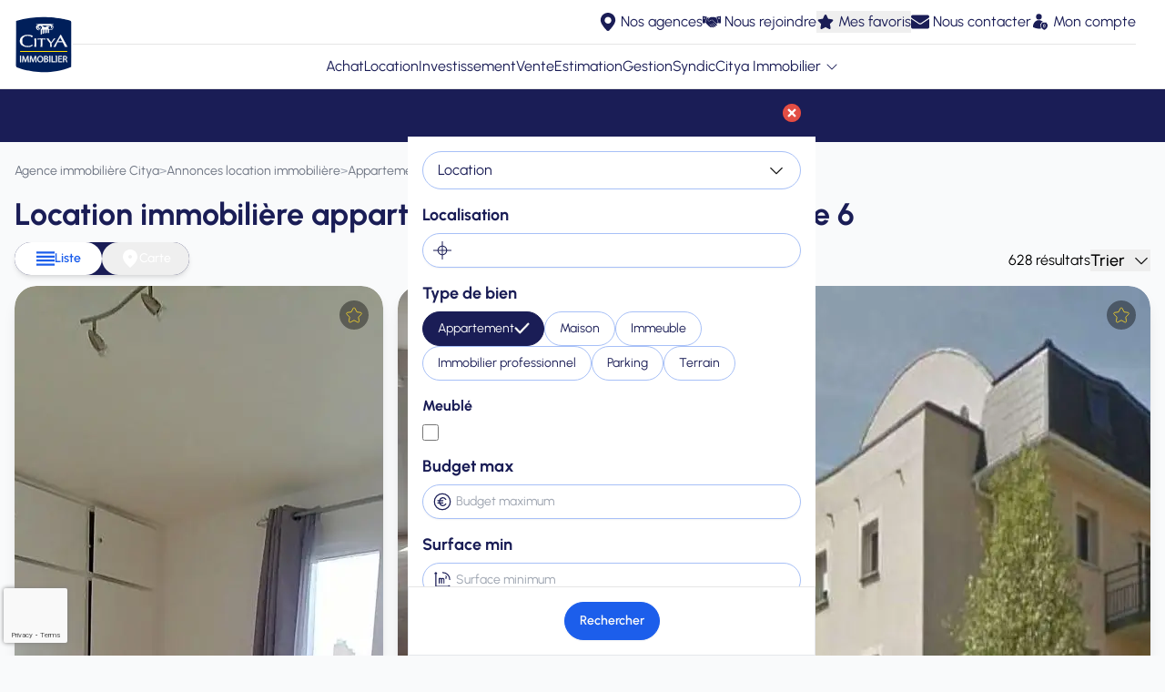

--- FILE ---
content_type: text/html; charset=UTF-8
request_url: https://www.citya.com/annonces/location/appartement/hauts-de-france-32?page=6
body_size: 25171
content:
<!DOCTYPE html>
<html lang="fr">
<head >
    <title>Location immobilière appartement Hauts-de-France, page 6 | Citya Immobilier</title>
    <meta name="viewport" content="width=device-width, initial-scale=1.0, shrink-to-fit=no">
    <meta name="mobile-web-app-capable" content="yes">
    <meta name="theme-color" content="#ffffff">
                <meta name="charset" content="UTF-8" />
<meta name="description" content="Parcourez nos offres d'appartements en location immobili&egrave;re dans les Hauts-de-France ! Citya vous accompagne pour trouver le bien qui correspond &agrave; votre projet immobilier. - Page 6" />
<meta name="robots" content="index, follow" />
<meta name="twitter:title" content="Location immobili&egrave;re appartement Hauts-de-France, page 6 | Citya Immobilier" />
<meta name="twitter:card" content="summary" />
<meta name="twitter:site" content="@CITYAimmobilier" />
<meta name="twitter:image" content="https://www.citya.com/favicon-256x256.png" />
<meta property="og:title" content="Location immobili&egrave;re appartement Hauts-de-France, page 6 | Citya Immobilier" />
<meta property="og:description" content="Parcourez nos offres d'appartements en location immobili&egrave;re dans les Hauts-de-France ! Citya vous accompagne pour trouver le bien qui correspond &agrave; votre projet immobilier. - Page 6" />
<meta property="og:url" content="https://www.citya.com/annonces/location/appartement/hauts-de-france-32?page=6" />
<meta property="og:image" content="https://www.citya.com/favicon-256x256.png" />

    
    <link rel="canonical" href="https://www.citya.com/annonces/location/appartement/hauts-de-france-32?page=6"/>

                                                    <script type="text/javascript">
    (function () {
        (function (e) {
            var r = document.createElement("link");
            r.rel = "preconnect";
            r.as = "script";

            var t = document.createElement("link");
            t.rel = "dns-prefetch";
            t.as = "script";

            var n = document.createElement("script");
            n.id = "spcloader";
            n.type = "text/javascript";
            n.async = true;
            n.charset = "utf-8";

            var o = "https://sdk.privacy-center.org/" + e + "/loader.js?target=" + document.location.hostname;

            if (window.didomiConfig && window.didomiConfig.user) {
                var i = window.didomiConfig.user;
                var a = i.country;
                var c = i.region;
                if (a) {
                    o += "&country=" + a;
                    if (c) {
                        o += "&region=" + c;
                    }
                }
            }

            r.href = "https://sdk.privacy-center.org/";
            t.href = "https://sdk.privacy-center.org/";
            n.src = o;

            var d = document.getElementsByTagName("script")[0];
            d.parentNode.insertBefore(r, d);
            d.parentNode.insertBefore(t, d);
            d.parentNode.insertBefore(n, d);
        })("f5f8117d-73aa-439d-a1c3-682e2f7bb3db");
    })();
</script>
                        <link rel="dns-prefetch" href="https://www.googletagmanager.com">
            <script>
                (function (w, d, s, l, i) {
                    w[l] = w[l] || [];
                    w[l].push({
                        'gtm.start':
                            new Date().getTime(), event: 'gtm.js'
                    });
                    var f = d.getElementsByTagName(s)[0],
                        j = d.createElement(s), dl = l != 'dataLayer' ? '&l=' + l : '';
                    j.async = true;
                    j.src =
                        'https://www.googletagmanager.com/gtm.js?id=' + i + dl;
                    f.parentNode.insertBefore(j, f);
                })(window, document, 'script', 'dataLayer', 'GTM-KSWZXSR');
            </script>
                <link rel="icon" href="/favicon-128x128.png">
    <link rel="preload" as="font" href="/assets/fonts/urbanist/Urbanist-VariableFont_wght-AXRpqH1.ttf" crossorigin>
    <link rel="preload" as="font" href="/assets/fonts/urbanist/Urbanist-Italic-VariableFont_wght-Jdyn4yF.ttf" crossorigin>
    <link rel="shortcut icon" type="image/png" href="/favicon-128x128.png">
    <link rel="apple-touch-icon" href="/favicon-128x128.png">
    <link rel="apple-touch-icon-precomposed" sizes="128x128" href="/favicon-128x128.png">
                            <link rel="preload" as="image" href="/media/images/agences/biens/666/location/filigrane-20210629_182403_HDR-940197843525033759.webp"/>
                            <link rel="preload" as="image" href="/media/images/agences/biens/666/location/filigrane-20210629_183007_HDR-6589340894311417559.webp"/>
                                
<link rel="stylesheet" href="/assets/styles/app-usBdEhO.css">
<link rel="stylesheet" href="/assets/styles/components/map-qJqfe8E.css">
<link rel="stylesheet" href="/assets/vendor/swiper/swiper-bundle.min-zw5cZix.css">
<link rel="stylesheet" href="/assets/styles/components/change-swiper-qQnpYRF.css">
<script type="importmap">
{
    "imports": {
        "app": "/assets/app-Bm3PaZ8.js",
        "/assets/styles/app.css": "data:application/javascript,",
        "/assets/typescript/templates/components/accordion.js": "/assets/typescript/templates/components/accordion-2NHCE38.js",
        "/assets/typescript/templates/components/button-as-link.js": "/assets/typescript/templates/components/button-as-link-D6nJsAF.js",
        "/assets/typescript/templates/components/rotate-chevron-svg-details.js": "/assets/typescript/templates/components/rotate-chevron-svg-details-ZtLcEXa.js",
        "/assets/typescript/templates/components/scroll-on-top.js": "/assets/typescript/templates/components/scroll-on-top-THpWmx4.js",
        "/assets/typescript/templates/components/navbar-menu.js": "/assets/typescript/templates/components/navbar-menu-XfcOLdF.js",
        "/assets/typescript/templates/components/read-more.js": "/assets/typescript/templates/components/read-more-QJOl_-d.js",
        "/assets/typescript/templates/components/show-details.js": "/assets/typescript/templates/components/show-details-zoxkKyT.js",
        "/assets/typescript/templates/components/share-modal.js": "/assets/typescript/templates/components/share-modal-R0Jr0O3.js",
        "/assets/typescript/templates/components/gen-modal.js": "/assets/typescript/templates/components/gen-modal-qk40Qls.js",
        "/assets/typescript/templates/components/link-extend-interactif.js": "/assets/typescript/templates/components/link-extend-interactif-2DwDXpi.js",
        "crisp-sdk-web": "/assets/vendor/crisp-sdk-web/crisp-sdk-web.index-9GfbW7M.js",
        "/assets/typescript/common.js": "/assets/typescript/common-LH4uNYu.js",
        "/assets/typescript/services/gtm/layout_GTM.js": "/assets/typescript/services/gtm/layout_GTM-QFaEYqc.js",
        "/assets/typescript/services/gtm/common_GTM.js": "/assets/typescript/services/gtm/common_GTM-O4eCx25.js",
        "search_property": "/assets/typescript/templates/pages/search_property-rllJS42.js",
        "swiper/modules": "/assets/vendor/swiper/modules-nqpBad_.js",
        "/assets/typescript/services/ApiService.js": "/assets/typescript/services/ApiService-wjpUVls.js",
        "/assets/typescript/services/gtm/search_property_GTM.js": "/assets/typescript/services/gtm/search_property_GTM-bpEpIFU.js",
        "/assets/typescript/services/map/index.js": "/assets/typescript/services/map/index-CqnlTW2.js",
        "/assets/typescript/services/searchFormService.js": "/assets/typescript/services/searchFormService-EQ6B_hD.js",
        "/assets/typescript/templates/components/carousel.js": "/assets/typescript/templates/components/carousel-YeUnb5G.js",
        "/assets/typescript/templates/components/forms/alertForm.js": "/assets/typescript/templates/components/forms/alertForm-TccLJ0V.js",
        "/assets/typescript/templates/components/forms/searchForm.js": "/assets/typescript/templates/components/forms/searchForm-ej3y4kZ.js",
        "/assets/typescript/templates/components/forms/display-consent.js": "/assets/typescript/templates/components/forms/display-consent-ooQtahj.js",
        "/assets/typescript/utils/spinner.js": "/assets/typescript/utils/spinner-p7j7Sjw.js",
        "/assets/typescript/templates/components/favorite.js": "/assets/typescript/templates/components/favorite-uJc5iOV.js",
        "/assets/styles/components/map.css": "data:application/javascript,",
        "/assets/typescript/services/map/cluster.js": "/assets/typescript/services/map/cluster-WutJqga.js",
        "/assets/typescript/services/map/markers.js": "/assets/typescript/services/map/markers-JIn7ay2.js",
        "/assets/typescript/services/map/utils.js": "/assets/typescript/services/map/utils-Hfr2PVf.js",
        "swiper": "/assets/vendor/swiper/swiper.index-8Nt5js9.js",
        "swiper/swiper-bundle.min.css": "data:application/javascript,",
        "/assets/styles/components/change-swiper.css": "data:application/javascript,",
        "/assets/typescript/services/map/infowindows.js": "/assets/typescript/services/map/infowindows-4erR4dZ.js",
        "homepage": "/assets/typescript/templates/pages/accueil-03WVnE7.js",
        "/assets/styles/components/home-search-form.css": "data:application/javascript,document.head.appendChild(Object.assign(document.createElement('link'),{rel:'stylesheet',href:'/assets/styles/components/home-search-form-KLRexOx.css'}))",
        "/assets/typescript/templates/components/forms/estimation.js": "/assets/typescript/templates/components/forms/estimation-43jKXsV.js",
        "/assets/typescript/templates/components/review.js": "/assets/typescript/templates/components/review-CKVBgOR.js",
        "/assets/typescript/templates/components/snowflakes.js": "/assets/typescript/templates/components/snowflakes-yNQ8sQZ.js",
        "property": "/assets/typescript/templates/pages/property-oblV8bC.js",
        "/assets/typescript/templates/components/carousel-fullscreen.js": "/assets/typescript/templates/components/carousel-fullscreen-6pz1sWM.js",
        "/assets/typescript/templates/components/visite-virtuelle.js": "/assets/typescript/templates/components/visite-virtuelle-DzjhsYM.js",
        "agency": "/assets/typescript/templates/pages/agence-kuy5vIr.js",
        "estimation": "/assets/typescript/templates/pages/estimation-1oeWGey.js",
        "list_agencies": "/assets/typescript/templates/pages/list_agencies-SwRlgU_.js",
        "/assets/typescript/templates/components/forms/single-city-search.js": "/assets/typescript/templates/components/forms/single-city-search-ZaHzuy3.js",
        "programme": "/assets/typescript/templates/pages/programme-wq20aNy.js",
        "metiers": "/assets/typescript/templates/pages/metiers-pyKFKyc.js",
        "my_citya": "/assets/typescript/templates/pages/my_citya-olqPv-G.js",
        "actualites": "/assets/typescript/templates/pages/actualites-Myomkka.js",
        "reviews": "/assets/typescript/templates/pages/reviews-b1eMew1.js",
        "voeux": "/assets/typescript/templates/pages/voeux-NEGqsKy.js",
        "/assets/styles/pages/voeux.css": "data:application/javascript,document.head.appendChild(Object.assign(document.createElement('link'),{rel:'stylesheet',href:'/assets/styles/pages/voeux-B_yuhBu.css'}))",
        "swiper/swiper.min.css": "data:application/javascript,document.head.appendChild(Object.assign(document.createElement('link'),{rel:'stylesheet',href:'/assets/vendor/swiper/swiper.min-UUWKm_S.css'}))",
        "@googlemaps/markerclustererplus": "/assets/vendor/@googlemaps/markerclustererplus/markerclustererplus.index-YeDkkce.js"
    }
}
</script><script>
if (!HTMLScriptElement.supports || !HTMLScriptElement.supports('importmap')) (function () {
    const script = document.createElement('script');
    script.src = 'https://ga.jspm.io/npm:es-module-shims@1.10.0/dist/es-module-shims.js';
    script.setAttribute('crossorigin', 'anonymous');
    script.setAttribute('integrity', 'sha384-ie1x72Xck445i0j4SlNJ5W5iGeL3Dpa0zD48MZopgWsjNB/lt60SuG1iduZGNnJn');
    document.head.appendChild(script);
})();
</script>
<link rel="modulepreload" href="/assets/app-Bm3PaZ8.js">
<link rel="modulepreload" href="/assets/typescript/templates/components/accordion-2NHCE38.js">
<link rel="modulepreload" href="/assets/typescript/templates/components/button-as-link-D6nJsAF.js">
<link rel="modulepreload" href="/assets/typescript/templates/components/rotate-chevron-svg-details-ZtLcEXa.js">
<link rel="modulepreload" href="/assets/typescript/templates/components/scroll-on-top-THpWmx4.js">
<link rel="modulepreload" href="/assets/typescript/templates/components/navbar-menu-XfcOLdF.js">
<link rel="modulepreload" href="/assets/typescript/templates/components/read-more-QJOl_-d.js">
<link rel="modulepreload" href="/assets/typescript/templates/components/show-details-zoxkKyT.js">
<link rel="modulepreload" href="/assets/typescript/templates/components/share-modal-R0Jr0O3.js">
<link rel="modulepreload" href="/assets/typescript/templates/components/gen-modal-qk40Qls.js">
<link rel="modulepreload" href="/assets/typescript/templates/components/link-extend-interactif-2DwDXpi.js">
<link rel="modulepreload" href="/assets/vendor/crisp-sdk-web/crisp-sdk-web.index-9GfbW7M.js">
<link rel="modulepreload" href="/assets/typescript/common-LH4uNYu.js">
<link rel="modulepreload" href="/assets/typescript/services/gtm/layout_GTM-QFaEYqc.js">
<link rel="modulepreload" href="/assets/typescript/services/gtm/common_GTM-O4eCx25.js">
<link rel="modulepreload" href="/assets/typescript/templates/pages/search_property-rllJS42.js">
<link rel="modulepreload" href="/assets/vendor/swiper/modules-nqpBad_.js">
<link rel="modulepreload" href="/assets/typescript/services/ApiService-wjpUVls.js">
<link rel="modulepreload" href="/assets/typescript/services/gtm/search_property_GTM-bpEpIFU.js">
<link rel="modulepreload" href="/assets/typescript/services/map/index-CqnlTW2.js">
<link rel="modulepreload" href="/assets/typescript/services/searchFormService-EQ6B_hD.js">
<link rel="modulepreload" href="/assets/typescript/templates/components/carousel-YeUnb5G.js">
<link rel="modulepreload" href="/assets/typescript/templates/components/forms/alertForm-TccLJ0V.js">
<link rel="modulepreload" href="/assets/typescript/templates/components/forms/searchForm-ej3y4kZ.js">
<link rel="modulepreload" href="/assets/typescript/templates/components/forms/display-consent-ooQtahj.js">
<link rel="modulepreload" href="/assets/typescript/utils/spinner-p7j7Sjw.js">
<link rel="modulepreload" href="/assets/typescript/templates/components/favorite-uJc5iOV.js">
<link rel="modulepreload" href="/assets/typescript/services/map/cluster-WutJqga.js">
<link rel="modulepreload" href="/assets/typescript/services/map/markers-JIn7ay2.js">
<link rel="modulepreload" href="/assets/typescript/services/map/utils-Hfr2PVf.js">
<link rel="modulepreload" href="/assets/vendor/swiper/swiper.index-8Nt5js9.js">
<link rel="modulepreload" href="/assets/typescript/services/map/infowindows-4erR4dZ.js">
<script type="module">import 'app';import 'search_property';</script>
</head>

<body class="bg-gray-50 flex flex-col min-h-screen" data-environment="prod">
    <div
        id="datalayer"
                        data-pageType="page_liste_biens"
            data-name="adverts_results"
            data-environment="prod"
        
    data-eventlabel="location_appartement_hauts-de-france-32"
    >
    </div>
            <noscript>
    <iframe
            sandbox=”allow-same-origin”
            loading="lazy"
            src="https://www.googletagmanager.com/ns.html?id=GTM-KSWZXSR"
            height="0"
            width="0"
            class="hidden"
    ></iframe>
</noscript>

        <noscript>
        <p>
            Il est nécessaire d'activer Javascript dans les paramètres de votre navigateur pour profiter pleinement du
            site.<br>
            Une fois l'activation effectuée, veuillez recharger cette page.
        </p>
    </noscript>


<div class="sticky top-0 z-50 w-full bg-white border-b border-neutral-200">
         
 
 
<nav class="w-full relative max-w-[1920px] mx-auto lg:px-4">
    <div id="menuContent" class="flex flex-col lg:h-auto overflow-hidden lg:overflow-visible transition-[max-height,overflow] duration-500 ease-in-out">
        <div id="ligneRouge"
             class="order-1 lg:order-3 h-12 flex-none w-full  overflow-visible flex flex-col relative z-10 transition-all duration-500 justify-center">
            <div class="container mx-auto flex justify-center items-center relative flex-col lg:flex-row p-3">
                <ul id="liensRouges" class="hidden lg:flex flex-col lg:flex-row gap-4 text-space-cadet justify-center">
                                            <li>
                            <a href="/annonces/vente" title="Achat" data-label="Achat"
                               class=" flex items-center space-x-1">
                                <span class="">Achat</span>
                            </a>
                        </li>
                                            <li>
                            <a href="/annonces/location" title="Location" data-label="Location"
                               class=" flex items-center space-x-1">
                                <span class="">Location</span>
                            </a>
                        </li>
                                            <li>
                            <a href="/annonces/neuf" title="Investissement" data-label="Investissement"
                               class=" flex items-center space-x-1">
                                <span class="">Investissement</span>
                            </a>
                        </li>
                                            <li>
                            <a href="/vente-immobiliere" title="Vente" data-label="Vente"
                               class=" flex items-center space-x-1">
                                <span class="">Vente</span>
                            </a>
                        </li>
                                            <li>
                            <a href="/estimation-immobiliere" title="Estimation" data-label="Estimation"
                               class=" flex items-center space-x-1">
                                <span class="">Estimation</span>
                            </a>
                        </li>
                                            <li>
                            <a href="/gestion-locative" title="Gestion" data-label="Gestion"
                               class=" flex items-center space-x-1">
                                <span class="">Gestion</span>
                            </a>
                        </li>
                                            <li>
                            <a href="/syndic-copropriete" title="Syndic" data-label="Syndic"
                               class=" flex items-center space-x-1">
                                <span class="">Syndic</span>
                            </a>
                        </li>
                                        <li class="relative">
                        <details id="group-citya-details" class="group flex flex-col relative">
                            <summary class="flex items-center justify-start cursor-pointer">
                                Citya Immobilier
                                <img src="/assets/media/svg/icons/chevron-down-arrow-ZR6vzM4.svg" class="size-4 ml-1 transform transition-transform duration-300 group-open:rotate-180"
                                     alt="chevron-down-arrow">
                            </summary>
                            <ul class="grid grid-cols-1 gap-2 mt-2 text-space-cadet pl-4 group-open:grid
                                    lg:absolute lg:-translate-x-1/2 lg:top-full lg:mt-3
                                    lg:bg-white lg:shadow-lg lg:rounded-b-md lg:p-4 lg:w-auto lg:min-w-[16rem] lg:z-auto group-open:lg:z-20">
                                                                    <li>
                                        <a href="/citya-immobilier" title="Qui sommes-nous ?" data-label="Qui sommes-nous ?"
                                           class="hover:underline block">
                                            Qui sommes-nous ?
                                        </a>
                                    </li>
                                                                    <li>
                                        <a href="/pins-or" title="Les pin&#039;s d&#039;or" data-label="Les pin&#039;s d&#039;or"
                                           class="hover:underline block">
                                            Les pin&#039;s d&#039;or
                                        </a>
                                    </li>
                                                                    <li>
                                        <a href="/citya-qualite" title="Citya Qualité" data-label="Citya Qualité"
                                           class="hover:underline block">
                                            Citya Qualité
                                        </a>
                                    </li>
                                                                    <li>
                                        <a href="/conciergerie" title="Votre conciergerie" data-label="Votre conciergerie"
                                           class="hover:underline block">
                                            Votre conciergerie
                                        </a>
                                    </li>
                                                                    <li>
                                        <a href="/actualites" title="Actualités" data-label="Actualités"
                                           class="hover:underline block">
                                            Actualités
                                        </a>
                                    </li>
                                                                    <li>
                                        <a href="/citya-immobilier/organigramme" title="Organigramme" data-label="Organigramme"
                                           class="hover:underline block">
                                            Organigramme
                                        </a>
                                    </li>
                                                                    <li>
                                        <a href="/palmares-relation-client" title="Palmarès relation client" data-label="Palmarès relation client"
                                           class="hover:underline block">
                                            Palmarès relation client
                                        </a>
                                    </li>
                                                                    <li>
                                        <a href="/media-arche/documents/citya/presentation-citya.pdf" title="Télécharger notre présentation" data-label="Télécharger notre présentation"
                                           class="hover:underline block">
                                            Télécharger notre présentation
                                        </a>
                                    </li>
                                                                    <li>
                                        <a href="/citya-immobilier/international" title="International" data-label="International"
                                           class="hover:underline block">
                                            International
                                        </a>
                                    </li>
                                                                    <li>
                                        <a href="/immobilier/nos-guides" title="Guides immobiliers" data-label="Guides immobiliers"
                                           class="hover:underline block">
                                            Guides immobiliers
                                        </a>
                                    </li>
                                                                    <li>
                                        <a href="/avis-client" title="Avis de nos clients" data-label="Avis de nos clients"
                                           class="hover:underline block">
                                            Avis de nos clients
                                        </a>
                                    </li>
                                                            </ul>
                        </details>
                    </li>
                </ul>

                <!-- Burger Button (toujours à droite) -->
                <button id="burgerButton"
                        class="flex flex-col items-center justify-center space-y-1 absolute right-4 top-1/2 transform -translate-y-1/2 lg:hidden"
                        aria-label="Ouvrir le menu"
                >
                    <img src="/assets/media/svg/icons/burger-f6A_Hd0.svg" class="size-5"
                         alt="burger-menu">
                </button>

                <button id="closeButton" class="hidden absolute top-4 right-4 text-white text-3xl" aria-label="Fermer le menu">
                    <img src="/assets/media/svg/icons/cross-close-6wGdsnf.svg" class="size-5 transform transition-transform duration-300"
                         alt="close-menu">
                </button>
            </div>
        </div>
        <div id="separator" class="order-2 border-t border-neutral-200 mx-4 transition-all duration-300"></div>
        <div id="ligneVerte"
             class="order-3 lg:order-1 h-12 w-full flex-none flex flex-col relative z-20 transition-all duration-500 ease-in-out justify-center transform
                        translate-y-0 opacity-100
                        lg:translate-y-0 lg:opacity-100">
            <div id="ligneVerteContent" class="flex flex-col justify-center">
                <div
                    id="liensVerts"
                    class="flex justify-end items-center gap-4 bg-transparent mr-4 ml-auto"
                >
                                                                        <a
                                href="/agences-immobilieres/"
                                title="Trouvez votre agence Citya Immobilier"
                                class="text-space-cadet flex items-center space-x-1 text-2xl"
                                                                                                data-label="Nos agences"
                            >
                                <img
                                    src="/assets/media/svg/icons/marker-SuC4TEa.svg"
                                    data-icon-default="/assets/media/svg/icons/marker-SuC4TEa.svg"
                                    data-icon-white="/assets/media/svg/icons/marker-white-0eHSUpA.svg"
                                    class="size-5 icon-color-toggle"
                                    alt="marker-icon"
                                />
                                <span class="hidden lg:inline text-base label-vert">Nos agences</span>
                            </a>
                                                                                                <a
                                href="https://www.arche.fr/"
                                title="Carrière et Recrutement"
                                class="text-space-cadet flex items-center space-x-1 text-2xl"
                                target="_blank"                                rel="nofollow noopener noreferrer"                                data-label="Nous rejoindre"
                            >
                                <img
                                    src="/assets/media/svg/icons/collaboration-zyXiEi9.svg"
                                    data-icon-default="/assets/media/svg/icons/collaboration-zyXiEi9.svg"
                                    data-icon-white="/assets/media/svg/icons/collaboration-white-i84-p7m.svg"
                                    class="size-5 icon-color-toggle"
                                    alt="collaboration-icon"
                                />
                                <span class="hidden lg:inline text-base label-vert">Nous rejoindre</span>
                            </a>
                                                                                                <button
                                type="button"
                                title="Mes favoris"
                                class="text-space-cadet flex items-center space-x-1 text-2xl"
                                data-favorites-trigger
                            >
                                <img
                                    src="/assets/media/svg/icons/star-fpksijH.svg"
                                    data-icon-default="/assets/media/svg/icons/star-fpksijH.svg"
                                    data-icon-white="/assets/media/svg/icons/star-white-d0WWYFh.svg"
                                    class="size-5 icon-color-toggle"
                                    alt="star-icon"
                                />
                                <span class="hidden lg:inline text-base label-vert">Mes favoris</span>
                            </button>
                                                                                                <a
                                href="/nous-contacter"
                                title="Nous contacter"
                                class="text-space-cadet flex items-center space-x-1 text-2xl"
                                                                                                data-label="Nous contacter"
                            >
                                <img
                                    src="/assets/media/svg/icons/email-rennKHX.svg"
                                    data-icon-default="/assets/media/svg/icons/email-rennKHX.svg"
                                    data-icon-white="/assets/media/svg/icons/email-white-_lY_JR0.svg"
                                    class="size-5 icon-color-toggle"
                                    alt="email-icon"
                                />
                                <span class="hidden lg:inline text-base label-vert">Nous contacter</span>
                            </a>
                                                                                                <a
                                href="/mycitya"
                                title="Connexion à votre espace client"
                                class="text-space-cadet flex items-center space-x-1 text-2xl"
                                                                                                data-label="Mon compte"
                            >
                                <img
                                    src="/assets/media/svg/icons/client-citya-jtnPE1T.svg"
                                    data-icon-default="/assets/media/svg/icons/client-citya-jtnPE1T.svg"
                                    data-icon-white="/assets/media/svg/icons/client-citya-white-2N9g8-T.svg"
                                    class="size-5 icon-color-toggle"
                                    alt="client-citya-icon"
                                />
                                <span class="hidden lg:inline text-base label-vert">Mon compte</span>
                            </a>
                                                            </div>
            </div>
        </div>
    </div>

    <div id="logoSvg" class="absolute left-4 top-1/2 transform -translate-y-1/2 z-30">
        <a href="/">
                        
            
                                                    <img src="/assets/media/svg/logos/citya-3dqFLd3.svg" class="size-16"
                         alt="Logo Citya Immobilier"/>
                
                    </a>
    </div>



</nav>
</div>

<div class="flex-1 w-full max-w-[1920px] mx-auto">
        <section class="mx-auto max-w-[1920px] relative">
            
<div class="filter-section relative">
    <div class="flex justify-center items-center gap-4 p-2 2xl:hidden fixed bg-space-cadet w-full z-40">
        <button id="open-filter"
        type="button"
        aria-label="Affiner ma recherche"
        class="
            inline-flex justify-center items-center text-sm font-semibold
            transition duration-300 ease-in-out focus-visible:outline focus-visible:outline-2 focus-visible:outline-offset-2 focus-visible:outline-indigo-600 shadow-sm
            bg-neutral-50 text-space-cadet border border-space-cadet
            hover:hover:bg-blue-500 hover:hover:text-white
                            rounded-full px-4 py-2.5 gap-x-2
                                    "
            >
    
            <span class="text-left">
        Affiner ma recherche
            </span>
    
    </button>
                <button id=""
        type="button"
        aria-label="Alerte"
        class="
            inline-flex justify-center items-center text-sm font-semibold
            transition duration-300 ease-in-out focus-visible:outline focus-visible:outline-2 focus-visible:outline-offset-2 focus-visible:outline-indigo-600 shadow-sm
            bg-carmine-pink text-neutral-50 border border-space-cadet
            hover:hover:bg-blue-500 hover:hover:text-white
                            rounded-full px-4 py-2.5 gap-x-2
                                    open-modal-alert"
            >
                        <span>
<svg class="size-5" fill="currentColor" width="24" height="24" viewBox="0 0 24 24" fill="none" xmlns="http://www.w3.org/2000/svg">
    <path d="M12 22C10.896 21.9946 10.0009 21.1039 9.99 20H13.99C13.9921 20.2674 13.9411 20.5325 13.84 20.78C13.5777 21.382 13.0418 21.8211 12.4 21.96H12.395H12.38H12.362H12.353C12.2368 21.9842 12.1186 21.9976 12 22ZM20 19H4V17L6 16V10.5C5.94732 9.08912 6.26594 7.68913 6.924 6.44C7.57904 5.28151 8.6987 4.45888 10 4.18V2H14V4.18C16.579 4.794 18 7.038 18 10.5V16L20 17V19Z"></path>
</svg>

                </span>
        
            
            <span class="text-left">
        Alerte
            </span>
    
    </button>
            </div>

     <div id="filter-menu"
                 class="fixed flex flex-col inset-0 bg-white z-50 transition-transform duration-300
             2xl:top-[96px] 2xl:left-0 2xl:w-full 2xl:shadow-lg 2xl:z-20
             translate-x-full 2xl:translate-x-0 2xl:h-fit">

                <div class="sticky top-0 z-20 bg-space-cadet p-4 flex flex-row justify-end items-center 2xl:hidden">
            <button type="button"
                    class="z-40 rounded-full text-white focus:outline-none bg-carmine-pink"
                    aria-label="Fermer le menu"
                    id="close-filter">
                <svg class="size-5 transform transition-transform duration-300" version="1.1" id="fi_399274" xmlns="http://www.w3.org/2000/svg" xmlns:xlink="http://www.w3.org/1999/xlink" x="0px"
     y="0px" viewBox="0 0 512 512" style="enable-background:new 0 0 512 512;" xml:space="preserve">
<ellipse fill="#e24e45" cx="256" cy="256" rx="256" ry="255.832"></ellipse>
    <g>
        <rect x="228.021" y="113.143" transform="matrix(0.7071 -0.7071 0.7071 0.7071 -106.0178 256.0051)"
              style="fill:#FFFFFF;" width="55.991" height="285.669"></rect>

        <rect x="113.164" y="227.968" transform="matrix(0.7071 -0.7071 0.7071 0.7071 -106.0134 255.9885)"
              style="fill:#FFFFFF;" width="285.669" height="55.991"></rect>
    </g>
    <g>
    </g>
    <g>
    </g>
    <g>
    </g>
    <g>
    </g>
    <g>
    </g>
    <g>
    </g>
    <g>
    </g>
    <g>
    </g>
    <g>
    </g>
    <g>
    </g>
    <g>
    </g>
    <g>
    </g>
    <g>
    </g>
    <g>
    </g>
    <g>
    </g>
</svg>
            </button>
        </div>

                <div class="flex-1 overflow-auto w-full max-w-[1920px] mx-auto flex justify-center items-start 2xl:overflow-visible">
        <form name="search_adverts_full" method="post" class="w-full" id="search_adverts_full">
            <div
                class="flex flex-col flex-wrap max-w-md p-4 space-y-4 mx-auto 2xl:max-w-none 2xl:flex-row 2xl:justify-center 2xl:items-center 2xl:flex-nowrap gap-2 2xl:w-full 2xl:space-y-0 2xl:py-2">

                                                <div class="relative flex flex-col w-full 2xl:w-fit">
                    <button id="actionToggle" type="button"
                            class="border border-baby-blue-eyes rounded-full px-4 py-2 w-full 2xl:w-32 text-space-cadet bg-white cursor-pointer flex justify-between items-center"
                            aria-expanded="false"
                            data-open="false">
                                <span id="actionSelected">
                                                                                                                        Location
                                                                                                                                                                                                                                                                    </span>
                        <svg class="w-5 h-5 ml-2 transform transition-transform duration-300" fill="none" height="512" viewBox="0 0 32 32" width="512" xmlns="http://www.w3.org/2000/svg">
    <path clip-rule="evenodd"
          d="m5.29289 11.2929c.39053-.3905 1.02369-.3905 1.41422 0l9.29289 9.2929 9.2929-9.2929c.3905-.3905 1.0237-.3905 1.4142 0s.3905 1.0237 0 1.4142l-10 10c-.3905.3905-1.0237.3905-1.4142 0l-10.00001-10c-.39052-.3905-.39052-1.0237 0-1.4142z"
          fill="#171717" fill-rule="evenodd"/>
</svg>                    </button>

                    <div id="actionOptions"
                         class="hidden absolute top-full left-0 w-full bg-white shadow-md border rounded mt-1 p-2 z-10 transition-all duration-300 opacity-0"
                         role="listbox">
                                                    <button
                                type="button"
                                class="w-full cursor-pointer px-4 py-2 hover:bg-gray-100 text-space-cadet text-sm action-option text-left"
                                data-value="location">
                                Location
                            </button>
                                                    <button
                                type="button"
                                class="w-full cursor-pointer px-4 py-2 hover:bg-gray-100 text-space-cadet text-sm action-option text-left"
                                data-value="vente">
                                Achat
                            </button>
                                                    <button
                                type="button"
                                class="w-full cursor-pointer px-4 py-2 hover:bg-gray-100 text-space-cadet text-sm action-option text-left"
                                data-value="neuf">
                                Neuf
                            </button>
                                            </div>
                </div>
                                <select id="search_adverts_full_action" name="search_adverts_full[action]" class="hidden"><option value="location" selected="selected">Location</option><option value="vente">Achat</option><option value="neuf">Neuf</option></select>
                

                                    <div class="flex flex-col w-full 2xl:flex-row 2xl:items-center 2xl:flex-1">
                        <label class="text-space-cadet font-bold text-lg mb-2 2xl:sr-only" for="search_adverts_full_position">Localisation</label>
                        <div class="relative w-full">
                            <div class="absolute top-1/2 left-3 -translate-y-1/2">
                                <svg class="size-5" fill="#1a1d56" id="fi_18158805" enable-background="new 0 0 64 64" viewBox="0 0 64 64" xmlns="http://www.w3.org/2000/svg">
<g>
    <path
        d="m15.11 30.34h-15.11v3.31h15.11c.78 8.05 7.2 14.46 15.25 15.24v15.11h3.31v-15.11c8.03-.79 14.44-7.2 15.22-15.24h15.11v-3.31h-15.11c-.78-8.04-7.19-14.45-15.22-15.24v-15.1h-3.31v15.1c-8.05.78-14.47 7.19-15.25 15.24zm3.33 3.31h11.92v11.9c-6.22-.75-11.16-5.68-11.92-11.9zm15.23 11.9v-11.9h11.89c-.76 6.21-5.68 11.14-11.89 11.9zm11.89-15.21h-11.88v-11.9c6.19.76 11.12 5.69 11.88 11.9zm-15.2-11.9v11.9h-11.92c.76-6.22 5.7-11.15 11.92-11.9z"
        ></path>
</g>
</svg>
                            </div>
                            <input type="text" id="search_adverts_full_position" name="search_adverts_full[position]" autocomplete="off" class="pl-9 py-2 block w-full border border-baby-blue-eyes rounded-full shadow-sm focus:ring-blue-crayola focus:border-indigo-500 sm:text-sm hidden" placeholder="Dans quelle ville ou département ?" />
                            <div
                                id="search_inline_selected_tags_container"
                                class=" h-[38px] pl-9 py-1 pr-1 flex items-center flex-nowrap gap-1.5 w-full border border-baby-blue-eyes rounded-full shadow-sm focus:ring-blue-crayola focus:border-indigo-500 sm:text-sm"
                            >
                                                                                                                                    
                                                                                                                                </div>
                            <div
                                class="absolute z-10 bg-white border border-gray-300 rounded-lg shadow-md w-full hidden px-2 py-1"
                            >
                                <div id="search_adverts-selected-tags" class="flex flex-wrap gap-2 selected-tags"></div>
                            </div>
                            <div
                                id="search_adverts_full-autocomplete-results"
                                class="absolute z-10 bg-white bg-blue-500 border border-gray-300 rounded-lg shadow-md w-full hidden autocomplete-results"
                            ></div>
                        </div>
                        
                    </div>
                                            <div
                            id="container-radius"
                            class="hidden flex-col w-full 2xl:flex-row 2xl:items-center 2xl:flex-1 2xl:max-w-48"
                        >
                            <div class="w-full 2xl:flex 2xl:flex-col 2xl:justify-center">
                                <label class="text-space-cadet font-bold text-lg mb-2 2xl:sr-only" for="search_adverts_full_radius">Rayon</label>
                                <p class="2xl:text-sm">Alentours:
                                    <output id="valueRadius">0</output>
                                    km
                                </p>
                                <input type="range" id="search_adverts_full_radius" name="search_adverts_full[radius]" min="0" max="30" step="5" class="w-full border rounded-md accent-blue-crayola cursor-pointer" value="0" />
                                
                            </div>
                        </div>
                    
                    <div class="flex flex-col w-full 2xl:flex-1 hidden">
                        <label class="block text-gray-800" for="search_adverts_full_realLocalisation">Real localisation</label>
                        <input type="hidden" id="search_adverts_full_realLocalisation" name="search_adverts_full[realLocalisation]" class="w-full px-4 py-2 border rounded-md" value="hauts-de-france-32" />
                        
                    </div>

                
                                    <div
                        class=" relative w-full 2xl:flex-1 2xl:max-w-md">
                        <button
                            id="dropdown-propertyType-button"
                            type="button"
                            class="hidden border border-baby-blue-eyes rounded-full px-4 py-2 w-full text-space-cadet text-left bg-white cursor-pointer items-center justify-between gap-2 2xl:flex"
                        >
                            <span class="flex-1 line-clamp-1 text-sm">Appartement</span>
                            <svg class="w-5 h-5 ml-2 transform transition-transform duration-300" fill="none" height="512" viewBox="0 0 32 32" width="512" xmlns="http://www.w3.org/2000/svg">
    <path clip-rule="evenodd"
          d="m5.29289 11.2929c.39053-.3905 1.02369-.3905 1.41422 0l9.29289 9.2929 9.2929-9.2929c.3905-.3905 1.0237-.3905 1.4142 0s.3905 1.0237 0 1.4142l-10 10c-.3905.3905-1.0237.3905-1.4142 0l-10.00001-10c-.39052-.3905-.39052-1.0237 0-1.4142z"
          fill="#171717" fill-rule="evenodd"/>
</svg>                        </button>
                        <div class="flex flex-col w-full 2xl:w-fit">
                            <label class="text-space-cadet font-bold text-lg mb-2 2xl:sr-only">Type de bien</label>
                            <div
                                id="dropdown-propertyType-container"
                                class="flex flex-wrap gap-4 2xl:absolute 2xl:hidden 2xl:grid-cols-2 2xl:items-center 2xl:top-full 2xl:left-0 2xl:w-96 2xl:bg-white 2xl:shadow-md 2xl:border 2xl:rounded 2xl:mt-1 2xl:p-2 2xl:z-10"
                            >
                                                                    <div class="flex items-center property-type-tag">
                                        <input type="checkbox" id="search_adverts_full_propertyType_0" name="search_adverts_full[propertyType][]" class="mr-2" value="appartement" checked="checked" />
                                        <label class="cursor-pointer !text-sm 2xl:!text-[12px] text-space-cadet font-normal" for="search_adverts_full_propertyType_0">Appartement</label>
                                    </div>
                                                                    <div class="flex items-center property-type-tag">
                                        <input type="checkbox" id="search_adverts_full_propertyType_1" name="search_adverts_full[propertyType][]" class="mr-2" value="maison" />
                                        <label class="cursor-pointer !text-sm 2xl:!text-[12px] text-space-cadet font-normal" for="search_adverts_full_propertyType_1">Maison</label>
                                    </div>
                                                                    <div class="flex items-center property-type-tag">
                                        <input type="checkbox" id="search_adverts_full_propertyType_2" name="search_adverts_full[propertyType][]" class="mr-2" value="immeuble" />
                                        <label class="cursor-pointer !text-sm 2xl:!text-[12px] text-space-cadet font-normal" for="search_adverts_full_propertyType_2">Immeuble</label>
                                    </div>
                                                                    <div class="flex items-center property-type-tag">
                                        <input type="checkbox" id="search_adverts_full_propertyType_3" name="search_adverts_full[propertyType][]" class="mr-2" value="immobilier-professionnel" />
                                        <label class="cursor-pointer !text-sm 2xl:!text-[12px] text-space-cadet font-normal" for="search_adverts_full_propertyType_3">Immobilier professionnel</label>
                                    </div>
                                                                    <div class="flex items-center property-type-tag">
                                        <input type="checkbox" id="search_adverts_full_propertyType_4" name="search_adverts_full[propertyType][]" class="mr-2" value="parking" />
                                        <label class="cursor-pointer !text-sm 2xl:!text-[12px] text-space-cadet font-normal" for="search_adverts_full_propertyType_4">Parking</label>
                                    </div>
                                                                    <div class="flex items-center property-type-tag">
                                        <input type="checkbox" id="search_adverts_full_propertyType_5" name="search_adverts_full[propertyType][]" class="mr-2" value="terrain" />
                                        <label class="cursor-pointer !text-sm 2xl:!text-[12px] text-space-cadet font-normal" for="search_adverts_full_propertyType_5">Terrain</label>
                                    </div>
                                                            </div>
                            
                        </div>
                    </div>
                
                                    <div
                        class="flex flex-col w-full 2xl:w-fit 2xl:flex-row 2xl:items-center 2xl:gap-2">
                        <label class="text-space-cadet font-bold mb-2 2xl:m-0" for="search_adverts_full_meuble">Meublé</label>
                        <input type="checkbox" id="search_adverts_full_meuble" name="search_adverts_full[meuble]" class="w-6 h-6 border rounded" value="1" />
                        
                    </div>
                
                                    <div
                        class="hidden relative w-full 2xl:flex-1 2xl:max-w-md">
                        <button
                            id="dropdown-fiscalites-button"
                            type="button"
                            class="hidden border border-baby-blue-eyes rounded-full px-4 py-2 w-full text-space-cadet text-left bg-white cursor-pointer items-center justify-between gap-2 2xl:flex"
                        >
                            <span class="flex-1 line-clamp-1 text-sm">Appartement</span>
                            <svg class="w-5 h-5 ml-2 transform transition-transform duration-300" fill="none" height="512" viewBox="0 0 32 32" width="512" xmlns="http://www.w3.org/2000/svg">
    <path clip-rule="evenodd"
          d="m5.29289 11.2929c.39053-.3905 1.02369-.3905 1.41422 0l9.29289 9.2929 9.2929-9.2929c.3905-.3905 1.0237-.3905 1.4142 0s.3905 1.0237 0 1.4142l-10 10c-.3905.3905-1.0237.3905-1.4142 0l-10.00001-10c-.39052-.3905-.39052-1.0237 0-1.4142z"
          fill="#171717" fill-rule="evenodd"/>
</svg>                        </button>
                        <div class="flex flex-col w-full 2xl:w-fit">
                            <label class="text-space-cadet font-bold text-lg mb-2 2xl:sr-only">Type de fiscalité</label>
                            <div
                                id="dropdown-fiscalites-container"
                                class="flex flex-wrap gap-4 2xl:absolute 2xl:hidden 2xl:grid-cols-2 2xl:items-center 2xl:top-full 2xl:left-0 2xl:w-96 2xl:bg-white 2xl:shadow-md 2xl:border 2xl:rounded 2xl:mt-1 2xl:p-2 2xl:z-10"
                            >
                                                                    <div class="flex items-center property-type-tag">
                                        <input type="checkbox" id="search_adverts_full_fiscalite_0" name="search_adverts_full[fiscalite][]" class="mr-2" value="BRS" />
                                        <label class="cursor-pointer !text-sm 2xl:!text-[12px] text-space-cadet font-normal" for="search_adverts_full_fiscalite_0">BRS</label>
                                    </div>
                                                                    <div class="flex items-center property-type-tag">
                                        <input type="checkbox" id="search_adverts_full_fiscalite_1" name="search_adverts_full[fiscalite][]" class="mr-2" value="Denormandie Opti DF" />
                                        <label class="cursor-pointer !text-sm 2xl:!text-[12px] text-space-cadet font-normal" for="search_adverts_full_fiscalite_1">Denormandie Opti DF</label>
                                    </div>
                                                                    <div class="flex items-center property-type-tag">
                                        <input type="checkbox" id="search_adverts_full_fiscalite_2" name="search_adverts_full[fiscalite][]" class="mr-2" value="Dispositif DENORMANDIE" />
                                        <label class="cursor-pointer !text-sm 2xl:!text-[12px] text-space-cadet font-normal" for="search_adverts_full_fiscalite_2">Dispositif DENORMANDIE</label>
                                    </div>
                                                                    <div class="flex items-center property-type-tag">
                                        <input type="checkbox" id="search_adverts_full_fiscalite_3" name="search_adverts_full[fiscalite][]" class="mr-2" value="Droit commun" />
                                        <label class="cursor-pointer !text-sm 2xl:!text-[12px] text-space-cadet font-normal" for="search_adverts_full_fiscalite_3">Droit commun</label>
                                    </div>
                                                                    <div class="flex items-center property-type-tag">
                                        <input type="checkbox" id="search_adverts_full_fiscalite_4" name="search_adverts_full[fiscalite][]" class="mr-2" value="Déficit Foncier" />
                                        <label class="cursor-pointer !text-sm 2xl:!text-[12px] text-space-cadet font-normal" for="search_adverts_full_fiscalite_4">Déficit Foncier</label>
                                    </div>
                                                                    <div class="flex items-center property-type-tag">
                                        <input type="checkbox" id="search_adverts_full_fiscalite_5" name="search_adverts_full[fiscalite][]" class="mr-2" value="Démembrement" />
                                        <label class="cursor-pointer !text-sm 2xl:!text-[12px] text-space-cadet font-normal" for="search_adverts_full_fiscalite_5">Démembrement</label>
                                    </div>
                                                                    <div class="flex items-center property-type-tag">
                                        <input type="checkbox" id="search_adverts_full_fiscalite_6" name="search_adverts_full[fiscalite][]" class="mr-2" value="Investissement droit commun" />
                                        <label class="cursor-pointer !text-sm 2xl:!text-[12px] text-space-cadet font-normal" for="search_adverts_full_fiscalite_6">Investissement droit commun</label>
                                    </div>
                                                                    <div class="flex items-center property-type-tag">
                                        <input type="checkbox" id="search_adverts_full_fiscalite_7" name="search_adverts_full[fiscalite][]" class="mr-2" value="LMNP" />
                                        <label class="cursor-pointer !text-sm 2xl:!text-[12px] text-space-cadet font-normal" for="search_adverts_full_fiscalite_7">LMNP</label>
                                    </div>
                                                                    <div class="flex items-center property-type-tag">
                                        <input type="checkbox" id="search_adverts_full_fiscalite_8" name="search_adverts_full[fiscalite][]" class="mr-2" value="LMNP Ancien" />
                                        <label class="cursor-pointer !text-sm 2xl:!text-[12px] text-space-cadet font-normal" for="search_adverts_full_fiscalite_8">LMNP Ancien</label>
                                    </div>
                                                                    <div class="flex items-center property-type-tag">
                                        <input type="checkbox" id="search_adverts_full_fiscalite_9" name="search_adverts_full[fiscalite][]" class="mr-2" value="Locaux Commerciaux" />
                                        <label class="cursor-pointer !text-sm 2xl:!text-[12px] text-space-cadet font-normal" for="search_adverts_full_fiscalite_9">Locaux Commerciaux</label>
                                    </div>
                                                                    <div class="flex items-center property-type-tag">
                                        <input type="checkbox" id="search_adverts_full_fiscalite_10" name="search_adverts_full[fiscalite][]" class="mr-2" value="Loi Denormandie" />
                                        <label class="cursor-pointer !text-sm 2xl:!text-[12px] text-space-cadet font-normal" for="search_adverts_full_fiscalite_10">Loi Denormandie</label>
                                    </div>
                                                                    <div class="flex items-center property-type-tag">
                                        <input type="checkbox" id="search_adverts_full_fiscalite_11" name="search_adverts_full[fiscalite][]" class="mr-2" value="Malraux" />
                                        <label class="cursor-pointer !text-sm 2xl:!text-[12px] text-space-cadet font-normal" for="search_adverts_full_fiscalite_11">Malraux</label>
                                    </div>
                                                                    <div class="flex items-center property-type-tag">
                                        <input type="checkbox" id="search_adverts_full_fiscalite_12" name="search_adverts_full[fiscalite][]" class="mr-2" value="Monuments historiques" />
                                        <label class="cursor-pointer !text-sm 2xl:!text-[12px] text-space-cadet font-normal" for="search_adverts_full_fiscalite_12">Monuments historiques</label>
                                    </div>
                                                                    <div class="flex items-center property-type-tag">
                                        <input type="checkbox" id="search_adverts_full_fiscalite_13" name="search_adverts_full[fiscalite][]" class="mr-2" value="Pinel" />
                                        <label class="cursor-pointer !text-sm 2xl:!text-[12px] text-space-cadet font-normal" for="search_adverts_full_fiscalite_13">Pinel</label>
                                    </div>
                                                                    <div class="flex items-center property-type-tag">
                                        <input type="checkbox" id="search_adverts_full_fiscalite_14" name="search_adverts_full[fiscalite][]" class="mr-2" value="Pinel +" />
                                        <label class="cursor-pointer !text-sm 2xl:!text-[12px] text-space-cadet font-normal" for="search_adverts_full_fiscalite_14">Pinel +</label>
                                    </div>
                                                                    <div class="flex items-center property-type-tag">
                                        <input type="checkbox" id="search_adverts_full_fiscalite_15" name="search_adverts_full[fiscalite][]" class="mr-2" value="Résidence secondaire" />
                                        <label class="cursor-pointer !text-sm 2xl:!text-[12px] text-space-cadet font-normal" for="search_adverts_full_fiscalite_15">Résidence secondaire</label>
                                    </div>
                                                                    <div class="flex items-center property-type-tag">
                                        <input type="checkbox" id="search_adverts_full_fiscalite_16" name="search_adverts_full[fiscalite][]" class="mr-2" value="Stationnement" />
                                        <label class="cursor-pointer !text-sm 2xl:!text-[12px] text-space-cadet font-normal" for="search_adverts_full_fiscalite_16">Stationnement</label>
                                    </div>
                                                            </div>
                            
                        </div>
                    </div>
                
                <div
                    class="hidden relative w-full 2xl:flex-1 2xl:max-w-56">
                    <button
                        id="dropdown-disponibilite-button"
                        type="button"
                        class="hidden border border-baby-blue-eyes rounded-full px-4 py-2 w-full text-space-cadet text-left bg-white cursor-pointer items-center justify-between gap-2 2xl:flex"
                    >
                        <span class="flex-1 line-clamp-1 text-sm">
                                                            Disponibilité
                                                    </span>
                        <svg class="w-5 h-5 ml-2 transform transition-transform duration-300" fill="none" height="512" viewBox="0 0 32 32" width="512" xmlns="http://www.w3.org/2000/svg">
    <path clip-rule="evenodd"
          d="m5.29289 11.2929c.39053-.3905 1.02369-.3905 1.41422 0l9.29289 9.2929 9.2929-9.2929c.3905-.3905 1.0237-.3905 1.4142 0s.3905 1.0237 0 1.4142l-10 10c-.3905.3905-1.0237.3905-1.4142 0l-10.00001-10c-.39052-.3905-.39052-1.0237 0-1.4142z"
          fill="#171717" fill-rule="evenodd"/>
</svg>                    </button>
                    <div class="flex flex-col w-full 2xl:w-fit">
                        <label class="text-space-cadet font-bold text-lg mb-2 2xl:sr-only">Disponibilité</label>
                        <div
                            id="dropdown-disponibilite-container"
                            class="flex flex-wrap gap-4 2xl:absolute 2xl:hidden 2xl:grid-cols-2 2xl:items-center 2xl:top-full 2xl:left-0 2xl:w-96 2xl:bg-white 2xl:shadow-md 2xl:border 2xl:rounded 2xl:mt-1 2xl:p-2 2xl:z-10"
                        >
                                                            <div class="flex items-center property-type-tag">
                                    <input type="checkbox" id="search_adverts_full_livraison_0" name="search_adverts_full[livraison][]" class="mr-2" value="2026" />
                                    <label class="cursor-pointer !text-sm 2xl:!text-[12px] text-space-cadet font-normal" for="search_adverts_full_livraison_0">2026</label>
                                </div>
                                                            <div class="flex items-center property-type-tag">
                                    <input type="checkbox" id="search_adverts_full_livraison_1" name="search_adverts_full[livraison][]" class="mr-2" value="2027" />
                                    <label class="cursor-pointer !text-sm 2xl:!text-[12px] text-space-cadet font-normal" for="search_adverts_full_livraison_1">2027</label>
                                </div>
                                                            <div class="flex items-center property-type-tag">
                                    <input type="checkbox" id="search_adverts_full_livraison_2" name="search_adverts_full[livraison][]" class="mr-2" value="2028" />
                                    <label class="cursor-pointer !text-sm 2xl:!text-[12px] text-space-cadet font-normal" for="search_adverts_full_livraison_2">2028</label>
                                </div>
                                                            <div class="flex items-center property-type-tag">
                                    <input type="checkbox" id="search_adverts_full_livraison_3" name="search_adverts_full[livraison][]" class="mr-2" value="2029" />
                                    <label class="cursor-pointer !text-sm 2xl:!text-[12px] text-space-cadet font-normal" for="search_adverts_full_livraison_3">2029</label>
                                </div>
                                                    </div>
                        
                    </div>
                </div>

                <div class="flex flex-col w-full 2xl:max-w-[175px] 2xl:flex-1">
                    <label class="text-space-cadet font-bold text-lg mb-2 2xl:sr-only" for="search_adverts_full_prixMax">Budget max</label>
                    <div class="relative">
                        <div class="absolute top-1/2 left-3 -translate-y-1/2">
                            <svg class="size-5" fill="#1a1d56" id="fi_4280777" height="512" viewBox="0 0 32 32" width="512" xmlns="http://www.w3.org/2000/svg"
     data-name="Layer 1">
    <path
        d="m17.044 10a4.852 4.852 0 0 1 4.1 2.514 1 1 0 0 0 1.716-1.028 6.833 6.833 0 0 0 -5.816-3.486 7.119 7.119 0 0 0 -6.525 5h-2.519a1 1 0 0 0 0 2h2.061a8.227 8.227 0 0 0 0 2h-2.061a1 1 0 0 0 0 2h2.519a7.119 7.119 0 0 0 6.525 5 6.833 6.833 0 0 0 5.814-3.486 1 1 0 0 0 -1.716-1.028 4.852 4.852 0 0 1 -4.098 2.514 4.97 4.97 0 0 1 -4.362-3h4.318a1 1 0 0 0 0-2h-4.924a6.617 6.617 0 0 1 0-2h4.924a1 1 0 0 0 0-2h-4.318a4.97 4.97 0 0 1 4.362-3z"></path>
    <path
        d="m16 1a15 15 0 1 0 15 15 15.017 15.017 0 0 0 -15-15zm0 28a13 13 0 1 1 13-13 13.015 13.015 0 0 1 -13 13z"></path>
</svg>
                        </div>
                        <input type="text" id="search_adverts_full_prixMax" name="search_adverts_full[prixMax]" inputmode="decimal" class="milliers pl-9 py-2 block w-full border border-baby-blue-eyes rounded-full shadow-sm focus:ring-blue-crayola focus:border-indigo-500 sm:text-sm" placeholder="Budget maximum" />
                    </div>
                    
                </div>

                <div
                    class="flex flex-col w-full 2xl:max-w-[175px] 2xl:flex-1">
                    <label class="text-space-cadet font-bold text-lg mb-2 2xl:sr-only" for="search_adverts_full_surfaceMin">Surface min</label>
                    <div class="relative">
                        <div class="absolute top-1/2 left-3 -translate-y-1/2">
                            <svg class="size-5" fill="#1a1d56" xmlns="http://www.w3.org/2000/svg" id="fi_12030839" viewBox="0 0 64 64">
<path
    d="M56.35739,50.5612a1.90793,1.90793,0,0,0-1.33882-.56853,1.96214,1.96214,0,0,0-1.583,3.07551H10.92806V10.56068a1.86618,1.86618,0,0,0,1.11348.37666,1.99794,1.99794,0,0,0,1.81118-1.23887,1.86978,1.86978,0,0,0-.42428-2.06622L10.37179,4.57513a1.93688,1.93688,0,0,0-1.38125-.57466A1.91275,1.91275,0,0,0,7.631,4.56664L4.55264,7.644A1.95394,1.95394,0,0,0,5.95,10.934a1.8775,1.8775,0,0,0,1.11619-.37666V54.9991A1.93313,1.93313,0,0,0,8.99714,56.93H53.429a1.95757,1.95757,0,0,0,1.56892,3.0665,1.91736,1.91736,0,0,0,1.36516-.56564l3.05854-3.05807a1.94186,1.94186,0,0,0,.00755-2.73939Z"></path>
<path
    d="M21.2643,44.66285a1.93313,1.93313,0,0,0,1.93092-1.93092V30.49023a2.15773,2.15773,0,0,1,4.31533-.02552V42.73476a1.931,1.931,0,0,0,3.86184-.00283V30.48928a2.1582,2.1582,0,0,1,4.31627-.02457V42.74325a1.931,1.931,0,0,0,3.86184-.01132V30.46477a6.03646,6.03646,0,0,0-10.10909-4.39765,5.96837,5.96837,0,0,0-6.74589-.98638,1.94348,1.94348,0,0,0-3.36207,1.295l-.00006,16.35615A1.93313,1.93313,0,0,0,21.2643,44.66285Z"></path>
<path
    d="M48.09224,20.45722c-.06069-3.4441-4.41227-4.4306-6.41272-1.85673a1.0824,1.0824,0,0,0,1.50282,1.55762l.55373-.53471c1.1146-1.05667,3.00451.44349,1.83245,1.66239l-3.89324,3.75482a1.08919,1.08919,0,0,0,.75144,1.861h4.55375a1.08237,1.08237,0,0,0-.00006-2.16433H45.10783C46.18059,23.626,48.23974,22.22172,48.09224,20.45722Z"></path>
<path
    d="M33.53052,7.86183A22.629,22.629,0,0,1,56.13393,30.46477a1.93105,1.93105,0,0,0,3.86184-.00006A26.49653,26.49653,0,0,0,33.523,4a1.88912,1.88912,0,0,0-1.90546,1.9361A1.88607,1.88607,0,0,0,33.53052,7.86183Z"></path>
</svg>
                        </div>
                        <input type="text" id="search_adverts_full_surfaceMin" name="search_adverts_full[surfaceMin]" inputmode="decimal" class="milliers pl-9 py-2 block w-full border border-baby-blue-eyes rounded-full shadow-sm focus:ring-blue-crayola focus:border-indigo-500 sm:text-sm" placeholder="Surface minimum" />
                    </div>
                    
                </div>

                <div class="flex flex-col w-full 2xl:max-w-[175px] 2xl:flex-1">
                    <label class="text-space-cadet font-bold text-lg mb-2 2xl:sr-only" for="search_adverts_full_nbrePiecesMin">Nombre de pièces min</label>
                    <div class="relative">
                        <div class="absolute top-1/2 left-3 -translate-y-1/2">
                            <svg class="size-5" fill="#1a1d56" viewBox="0 0 39.7 39.6" xmlns="http://www.w3.org/2000/svg">
    <path d="M0 34.7c0 2.7 2.2 4.9 4.9 4.9h29.9c2.7 0 4.9-2.2 4.9-4.9V4.9c0-2.7-2.2-4.9-4.9-4.9H4.9C2.2 0 0 2.2 0 4.9v29.8zm37.4 0c0 1.5-1.2 2.7-2.7 2.7H16.8v-5.1h10.3V21.7h10.3v13zM13 2.2h21.7c1.5 0 2.7 1.2 2.7 2.7v14.7H24.9v10.6h-8.1v-16H13v-12zM2.2 4.9c0-1.5 1.2-2.7 2.7-2.7h5.9v11.9H2.2V4.9zm0 11.4H14.5v21H4.8c-1.5 0-2.7-1.2-2.7-2.7l.1-18.3z" />
</svg>
                        </div>
                        <input type="text" id="search_adverts_full_nbrePiecesMin" name="search_adverts_full[nbrePiecesMin]" inputmode="decimal" class="pl-9 py-2 block w-full border border-baby-blue-eyes rounded-full shadow-sm focus:ring-blue-crayola focus:border-indigo-500 sm:text-sm" placeholder="Pièces minimum" />
                    </div>
                    
                </div>

                <div class="hidden flex flex-col w-full 2xl:w-fit 2xl:block">
                    <button id=""
        type="submit"
        aria-label="Rechercher "
        class="
            inline-flex justify-center items-center text-sm font-semibold
            transition duration-300 ease-in-out focus-visible:outline focus-visible:outline-2 focus-visible:outline-offset-2 focus-visible:outline-indigo-600 shadow-sm
            bg-blue-crayola text-neutral-50 border border-blue-crayola
            hover:hover:bg-space-cadet hover:hover:text-white
                            rounded-full px-4 py-2.5 gap-x-2
                                    "
            >
                        <span>
<svg class="size-5" fill="currentColor" id="fi_2319177" enable-background="new 0 0 32 32" height="512" viewBox="0 0 32 32" width="512"
     xmlns="http://www.w3.org/2000/svg">
    <path id="XMLID_41_"
          d="m27.707 26.293-5.969-5.969c1.412-1.724 2.262-3.926 2.262-6.324 0-5.514-4.486-10-10-10s-10 4.486-10 10 4.486 10 10 10c2.398 0 4.6-.85 6.324-2.262l5.969 5.969c.391.391 1.023.391 1.414 0s.391-1.023 0-1.414zm-21.707-12.293c0-4.411 3.589-8 8-8s8 3.589 8 8-3.589 8-8 8-8-3.589-8-8z"></path>
</svg>

                </span>
        
            
            <span class="text-left">
        Rechercher 
            </span>
    
    </button>
                </div>

                                <div class="flex flex-col w-full hidden 2xl:block 2xl:w-fit">
                    <button id=""
        type="button"
        aria-label=""
        class="
            inline-flex justify-center items-center text-sm font-semibold
            transition duration-300 ease-in-out focus-visible:outline focus-visible:outline-2 focus-visible:outline-offset-2 focus-visible:outline-indigo-600 shadow-sm
            bg-carmine-pink text-neutral-50 border border-carmine-pink
            hover:hover:bg-blue-500 hover:hover:text-white
                            rounded-full px-4 py-2.5 gap-x-2
                                    open-modal-alert"
            >
            
            
            <span class="text-left">
        
            </span>
    
            <span class="mr-2">
<svg class="size-5" fill="currentColor" width="24" height="24" viewBox="0 0 24 24" fill="none" xmlns="http://www.w3.org/2000/svg">
    <path d="M12 22C10.896 21.9946 10.0009 21.1039 9.99 20H13.99C13.9921 20.2674 13.9411 20.5325 13.84 20.78C13.5777 21.382 13.0418 21.8211 12.4 21.96H12.395H12.38H12.362H12.353C12.2368 21.9842 12.1186 21.9976 12 22ZM20 19H4V17L6 16V10.5C5.94732 9.08912 6.26594 7.68913 6.924 6.44C7.57904 5.28151 8.6987 4.45888 10 4.18V2H14V4.18C16.579 4.794 18 7.038 18 10.5V16L20 17V19Z"></path>
</svg>

        </span>
    </button>
                </div>
                            </div>
            <input type="hidden" id="search_adverts_full__token" name="search_adverts_full[_token]" data-controller="csrf-protection" class="mt-1 w-full" value="csrf-token" /></form>
        </div>
                <div
            class="sticky bottom-0 left-0 right-0 w-full flex justify-center items-center border border-t-neutral-200 p-4 bg-white 2xl:hidden">
            <button id=""
        type="submit"
        aria-label="Rechercher"
        class="
            inline-flex justify-center items-center text-sm font-semibold
            transition duration-300 ease-in-out focus-visible:outline focus-visible:outline-2 focus-visible:outline-offset-2 focus-visible:outline-indigo-600 shadow-sm
            bg-blue-crayola text-neutral-50 border border-blue-crayola
            hover:hover:bg-space-cadet hover:hover:text-white
                            rounded-full px-4 py-2.5 gap-x-2
                                    "
                                                form="search_adverts_full"
                            >
    
            <span class="text-left">
        Rechercher
            </span>
    
    </button>
        </div>
    </div>
</div>
    </section>

    <div class="pt-16 gap-2 relative">
                    <div id="map-container" class="hidden flex-1 w-full h-[calc(100vh-152px)] -mt-1.5 relative">
                <div class="absolute top-5 right-5 z-[20]">
                    <div class="flex items-center justify-center rounded-full bg-space-cadet text-white shadow-md w-48">
            <button
            class="flex items-center gap-2 justify-center w-1/2 py-2 rounded-full text-white focus:outline-none toggle-map"
            type="button"
        >
            <svg class="size-5" fill="white" viewBox="0 0 18 14" xmlns="http://www.w3.org/2000/svg">
    <path d="M0 10H18V8H0V10ZM0 14H18V12H0V14ZM0 6H18V4H0V6ZM0 0V2H18V0H0Z" />
</svg>
            <span class="text-sm font-medium">Liste</span>
        </button>
        <span
            class="flex items-center gap-2 justify-center w-1/2 py-2 rounded-full text-blue-crayola bg-white focus:outline-none"
        >
            <svg class="size-5" fill="#1c5eeb" viewBox="0 0 16 20" xmlns="http://www.w3.org/2000/svg">
  <path d="M8 10C6.9 10 6 9.1 6 8C6 6.9 6.9 6 8 6C9.1 6 10 6.9 10 8C10 9.1 9.1 10 8 10ZM8 0C3.8 0 0 3.22 0 8.2C0 11.52 2.67 15.45 8 20C13.33 15.45 16 11.52 16 8.2C16 3.22 12.2 0 8 0Z" />
</svg>            <span class="text-sm font-semibold">Carte</span>
        </span>
    </div>
                </div>
                <div id="map" class="size-full" data-agencypin="/assets/media/images/map/marker_citya-MV_QUNd.png"></div>
            </div>
                <section id="results-container" class=" mx-auto max-w-7xl relative">
            <section class="fil-ariane">
        <ol id="wo-breadcrumbs" class="breadcrumb" itemscope itemtype="http://schema.org/BreadcrumbList"><li itemprop="itemListElement" itemscope itemtype="http://schema.org/ListItem"><a href="https://www.citya.com/" itemprop="item" aria-label="Agence immobilière Citya"><span itemprop="name">Agence immobilière Citya</span></a><meta itemprop="position" content="1" /><span class='separator'>&gt;</span></li><li itemprop="itemListElement" itemscope itemtype="http://schema.org/ListItem"><a href="https://www.citya.com/annonces/location" itemprop="item" aria-label="Annonces location immobilière"><span itemprop="name">Annonces location immobilière</span></a><meta itemprop="position" content="2" /><span class='separator'>&gt;</span></li><li itemprop="itemListElement" itemscope itemtype="http://schema.org/ListItem"><a href="https://www.citya.com/annonces/location/appartement" itemprop="item" aria-label="Appartement"><span itemprop="name">Appartement</span></a><meta itemprop="position" content="3" /><span class='separator'>&gt;</span></li><li itemprop="itemListElement" itemscope itemtype="http://schema.org/ListItem"><span itemprop="name">Hauts-de-France</span><meta itemprop="item" content="https://www.citya.com/annonces/location/appartement/hauts-de-france-32" /><meta itemprop="position" content="4" /></li></ol>
</section>            <div class="px-4">
                <h1 class="heading-1 text-space-cadet">Location immobilière appartement Hauts-de-France, page 6</h1>
                <div class="filtres-tri">
                    <div class="flex flex-col sm:flex-row justify-between items-start gap-4 py-2">
                        <div class="sm:w-full sm:w-1/2">
                                                            <div class="flex items-center justify-center rounded-full bg-space-cadet text-white shadow-md w-48">
        <span
        class="flex items-center gap-2 justify-center w-1/2 py-2 rounded-full text-blue-crayola bg-white focus:outline-none"
    >
        <svg class="size-5" fill="#1c5eeb" viewBox="0 0 18 14" xmlns="http://www.w3.org/2000/svg">
    <path d="M0 10H18V8H0V10ZM0 14H18V12H0V14ZM0 6H18V4H0V6ZM0 0V2H18V0H0Z" />
</svg>
        <span class="text-sm font-semibold">Liste</span>
    </span>
    <button
        class="flex items-center gap-2 justify-center w-1/2 py-2 rounded-full text-white focus:outline-none toggle-map"
        type="button"
    >
        <svg class="size-5" fill="white" viewBox="0 0 16 20" xmlns="http://www.w3.org/2000/svg">
  <path d="M8 10C6.9 10 6 9.1 6 8C6 6.9 6.9 6 8 6C9.1 6 10 6.9 10 8C10 9.1 9.1 10 8 10ZM8 0C3.8 0 0 3.22 0 8.2C0 11.52 2.67 15.45 8 20C13.33 15.45 16 11.52 16 8.2C16 3.22 12.2 0 8 0Z" />
</svg>        <span class="text-sm font-medium">Carte</span>
    </button>
    </div>
                                                    </div>
                        <div class="w-full flex flex-row justify-between sm:justify-end items-center gap-4">
                                                            <p>
                                    628
                                    résultats                                </p>
                                                                                        <div class="sort-section">
                                    <div class="trier relative py-2">
                                        <button type="button"
                                                class="button-trier flex items-center justify-start w-full text-lg font-medium cursor-pointer">
                                            Trier
                                            <svg class="w-5 h-5 ml-2 transform transition-transform duration-300 group-open:rotate-180" fill="none" height="512" viewBox="0 0 32 32" width="512" xmlns="http://www.w3.org/2000/svg">
    <path clip-rule="evenodd"
          d="m5.29289 11.2929c.39053-.3905 1.02369-.3905 1.41422 0l9.29289 9.2929 9.2929-9.2929c.3905-.3905 1.0237-.3905 1.4142 0s.3905 1.0237 0 1.4142l-10 10c-.3905.3905-1.0237.3905-1.4142 0l-10.00001-10c-.39052-.3905-.39052-1.0237 0-1.4142z"
          fill="#171717" fill-rule="evenodd"/>
</svg>                                        </button>
                                        <ul id="dropdown-trier" class="hidden absolute right-0 mt-2 w-48 bg-white rounded-md shadow-lg p-2 grid grid-cols-1 gap-4 mt-4 text-neutral-900 z-50">
                <li >
            <a href="/annonces/location/appartement/hauts-de-france-32?page=1&amp;direction=asc&amp;sort=l.loyerChargesComprises" rel="nofollow" title="Prix croissant">Prix croissant</a>

        </li>
        <li >
            <a href="/annonces/location/appartement/hauts-de-france-32?page=1&amp;direction=desc&amp;sort=l.loyerChargesComprises" rel="nofollow" title="Prix décroissant">Prix décroissant</a>

        </li>
        <li >
        <a href="/annonces/location/appartement/hauts-de-france-32?page=1&amp;direction=asc&amp;sort=b.surfaceBien" rel="nofollow" title="Surface croissante">Surface croissante</a>

    </li>
    <li >
        <a href="/annonces/location/appartement/hauts-de-france-32?page=1&amp;direction=desc&amp;sort=b.surfaceBien" rel="nofollow" title="Surface décroissante">Surface décroissante</a>

    </li>
    <li >
        <a href="/annonces/location/appartement/hauts-de-france-32?page=1&amp;direction=asc&amp;sort=b.dateCreation" rel="nofollow" title="Date (le plus récent)">Date (le plus récent)</a>

    </li>
</ul>
                                    </div>
                                </div>
                                                    </div>
                    </div>
                </div>

                <div id="component_alerts"></div>

                <section class="main">
                                            <ul id="list_results" class="mx-auto grid grid-cols-1 sm:grid-cols-2 lg:grid-cols-3 gap-4 items-stretch">
                                                                                                                            <li class="flex-shrink-0 w-full md:w-auto h-full">
                                        <div class="item-card mx-auto h-full">
                                            <div
    class="property-card flex flex-col items-start justify-between rounded-3xl overflow-hidden shadow-lg h-full bg-neutral-50 cursor-pointer"
    data-expand-target-interactif
            data-itemId="GES02440059-797"
        data-itemName="Appartement 1 pièce 27.53m²"
        data-category="Appartement"
        data-price="635"
    >
    <div class="relative w-full ">
                    <div class="swiper relative rounded-t-3xl overflow-hidden" id="carousel-property-5895181">
                <div
                    class="swiper-wrapper aspect-[16/9]">
                                                                        <div class="swiper-slide">
                                <img
                                    src="/media/images/agences/biens/666/location/filigrane-20210629_182403_HDR-940197843525033759.webp"
                                                                        fetchpriority="high"
                                                                            class="h-full bg-neutral-100 object-cover aspect-[16/9]"
                                        alt="Photo 1 Appartement 1 pièce 27.53m²"
                                        title="Photo 1 pour Appartement 1 pièce 27.53m²"
                                                                    />
                            </div>
                                                    <div class="swiper-slide">
                                <img
                                    src="/media/images/agences/biens/666/location/filigrane-20210629_183007_HDR-6589340894311417559.webp"
                                    loading="lazy"                                    
                                                                            class="h-full bg-neutral-100 object-cover aspect-[16/9]"
                                        alt="Photo 2 Appartement 1 pièce 27.53m²"
                                        title="Photo 2 pour Appartement 1 pièce 27.53m²"
                                                                    />
                            </div>
                                                    <div class="swiper-slide">
                                <img
                                    src="/media/images/agences/biens/666/location/filigrane-20210629_182520_HDR-3887238623154226288.webp"
                                    loading="lazy"                                    
                                                                            class="h-full bg-neutral-100 object-cover aspect-[16/9]"
                                        alt="Photo 3 Appartement 1 pièce 27.53m²"
                                        title="Photo 3 pour Appartement 1 pièce 27.53m²"
                                                                    />
                            </div>
                                                    <div class="swiper-slide">
                                <img
                                    src="/media/images/agences/biens/666/location/filigrane-20210629_182601_HDR-5458480130236852409.webp"
                                    loading="lazy"                                    
                                                                            class="h-full bg-neutral-100 object-cover aspect-[16/9]"
                                        alt="Photo 4 Appartement 1 pièce 27.53m²"
                                        title="Photo 4 pour Appartement 1 pièce 27.53m²"
                                                                    />
                            </div>
                                                            </div>

                <div class="swiper-button-next" id="next-carousel-property-5895181"></div>
                <div class="swiper-button-prev" id="prev-carousel-property-5895181"></div>
            </div>
        
        <div
            class="absolute bottom-0 left-0 bg-blue-crayola/70 text-white px-2 py-0 rounded-tr-lg font-semibold z-10 text-xl">
                            <strong
                    class="font-semibold">635 €</strong>
                    </div>

        
        
        <div
            id="star-icon-5895181"
            class="absolute top-4 right-4 flex items-center justify-center w-8 h-8 rounded-full cursor-pointer z-10
    bg-black/40    transition-colors duration-300"
                            data-property-id="5895181"
                        data-icons='{"default":"\/assets\/media\/svg\/icons\/star_favorite-mQhNAi4.svg","filled":"\/assets\/media\/svg\/icons\/star_favorite_full-gDqeitY.svg"}'
        >
            <img
                src="/assets/media/svg/icons/star_favorite-mQhNAi4.svg"
                alt="Icône favori"
                class="size-5 icon-star transition duration-150 ease-in-out"
            />
        </div>

    </div>

    <div class="w-full flex-1">
        <div class="bg-neutral-50 w-full p-4 flex flex-col items-start justify-center gap-y-4">
            <a
                href="https://www.citya.com/annonces/location/appartement/lille-59350/GES02440059-797"
                                    title="Location Appartement 1 pièce 27.53m² à Lille"
                                data-expand-link-interactif
                class="space-y-4"
            >
                <p class="text-neutral-600 text-sm">Lille (59000)</p>
                                    <p class="text-neutral-600 text-sm">
                        Appartement
                        <strong> 1 pièce 27.53m²</strong>
                                            </p>
                            </a>

                            <div class="w-full flex items-center text-neutral-700 h-6 gap-8 text-xs">
                                            <div class="flex items-center gap-x-1">
                            <img src="/assets/media/svg/icons/property/parking-F3OGHlt.svg" class="size-5"
                                 alt="Pictogramme Parking"/>
                            <span>Parking</span>
                        </div>
                                                                <div class="flex items-center gap-x-1">
                            <img src="/assets/media/svg/icons/property/balcon-FvrRnNa.svg" class="size-5"
                                 alt="Pictogramme Balcon"/>
                            <span>Balcon</span>
                        </div>
                                                        </div>
                    </div>
    </div>
</div>
                                        </div>
                                    </li>
                                                                                                                                                                <li class="flex-shrink-0 w-full md:w-auto h-full">
                                        <div class="item-card mx-auto h-full">
                                            <div
    class="property-card flex flex-col items-start justify-between rounded-3xl overflow-hidden shadow-lg h-full bg-neutral-50 cursor-pointer"
    data-expand-target-interactif
            data-itemId="GES02470066-797"
        data-itemName="Appartement 4 pièces 83.59m²"
        data-category="Appartement"
        data-price="1039"
    >
    <div class="relative w-full ">
                    <div class="swiper relative rounded-t-3xl overflow-hidden" id="carousel-property-6018066">
                <div
                    class="swiper-wrapper aspect-[16/9]">
                                                                        <div class="swiper-slide">
                                <img
                                    src="/media/images/agences/biens/666/location/filigrane-20200811_111814-9205631940690644419.webp"
                                                                        fetchpriority="high"
                                                                            class="h-full bg-neutral-100 object-cover aspect-[16/9]"
                                        alt="Photo 1 Appartement 4 pièces 83.59m²"
                                        title="Photo 1 pour Appartement 4 pièces 83.59m²"
                                                                    />
                            </div>
                                                    <div class="swiper-slide">
                                <img
                                    src="/media/images/agences/biens/666/location/filigrane-20200811_111850-1638555661483544271.webp"
                                    loading="lazy"                                    
                                                                            class="h-full bg-neutral-100 object-cover aspect-[16/9]"
                                        alt="Photo 2 Appartement 4 pièces 83.59m²"
                                        title="Photo 2 pour Appartement 4 pièces 83.59m²"
                                                                    />
                            </div>
                                                    <div class="swiper-slide">
                                <img
                                    src="/media/images/agences/biens/666/location/filigrane-20200811_111917-976534352148058691.webp"
                                    loading="lazy"                                    
                                                                            class="h-full bg-neutral-100 object-cover aspect-[16/9]"
                                        alt="Photo 3 Appartement 4 pièces 83.59m²"
                                        title="Photo 3 pour Appartement 4 pièces 83.59m²"
                                                                    />
                            </div>
                                                    <div class="swiper-slide">
                                <img
                                    src="/media/images/agences/biens/666/location/filigrane-20200811_111900-4530987881682186905.webp"
                                    loading="lazy"                                    
                                                                            class="h-full bg-neutral-100 object-cover aspect-[16/9]"
                                        alt="Photo 4 Appartement 4 pièces 83.59m²"
                                        title="Photo 4 pour Appartement 4 pièces 83.59m²"
                                                                    />
                            </div>
                                                    <div class="swiper-slide">
                                <img
                                    src="/media/images/agences/biens/666/location/filigrane-20200811_111719-8294663251495662448.webp"
                                    loading="lazy"                                    
                                                                            class="h-full bg-neutral-100 object-cover aspect-[16/9]"
                                        alt="Photo 5 Appartement 4 pièces 83.59m²"
                                        title="Photo 5 pour Appartement 4 pièces 83.59m²"
                                                                    />
                            </div>
                                                            </div>

                <div class="swiper-button-next" id="next-carousel-property-6018066"></div>
                <div class="swiper-button-prev" id="prev-carousel-property-6018066"></div>
            </div>
        
        <div
            class="absolute bottom-0 left-0 bg-blue-crayola/70 text-white px-2 py-0 rounded-tr-lg font-semibold z-10 text-xl">
                            <strong
                    class="font-semibold">1 039 €</strong>
                    </div>

        
        
        <div
            id="star-icon-6018066"
            class="absolute top-4 right-4 flex items-center justify-center w-8 h-8 rounded-full cursor-pointer z-10
    bg-black/40    transition-colors duration-300"
                            data-property-id="6018066"
                        data-icons='{"default":"\/assets\/media\/svg\/icons\/star_favorite-mQhNAi4.svg","filled":"\/assets\/media\/svg\/icons\/star_favorite_full-gDqeitY.svg"}'
        >
            <img
                src="/assets/media/svg/icons/star_favorite-mQhNAi4.svg"
                alt="Icône favori"
                class="size-5 icon-star transition duration-150 ease-in-out"
            />
        </div>

    </div>

    <div class="w-full flex-1">
        <div class="bg-neutral-50 w-full p-4 flex flex-col items-start justify-center gap-y-4">
            <a
                href="https://www.citya.com/annonces/location/appartement/lille-59350/GES02470066-797"
                                    title="Location Appartement 4 pièces 83.59m² à Lille"
                                data-expand-link-interactif
                class="space-y-4"
            >
                <p class="text-neutral-600 text-sm">Lille (59000)</p>
                                    <p class="text-neutral-600 text-sm">
                        Appartement
                        <strong> 4 pièces 83.59m²</strong>
                                            </p>
                            </a>

                            <div class="w-full flex items-center text-neutral-700 h-6 gap-8 text-xs">
                                            <div class="flex items-center gap-x-1">
                            <img src="/assets/media/svg/icons/property/parking-F3OGHlt.svg" class="size-5"
                                 alt="Pictogramme Parking"/>
                            <span>Parking</span>
                        </div>
                                                                <div class="flex items-center gap-x-1">
                            <img src="/assets/media/svg/icons/property/balcon-FvrRnNa.svg" class="size-5"
                                 alt="Pictogramme Balcon"/>
                            <span>Balcon</span>
                        </div>
                                                        </div>
                    </div>
    </div>
</div>
                                        </div>
                                    </li>
                                                                                                                                                                <li class="flex-shrink-0 w-full md:w-auto h-full">
                                        <div class="item-card mx-auto h-full">
                                            <div
    class="property-card flex flex-col items-start justify-between rounded-3xl overflow-hidden shadow-lg h-full bg-neutral-50 cursor-pointer"
    data-expand-target-interactif
            data-itemId="GES00910053-535"
        data-itemName="Appartement 2 pièces 53.6m²"
        data-category="Appartement"
        data-price="575"
    >
    <div class="relative w-full ">
                    <div class="swiper relative rounded-t-3xl overflow-hidden" id="carousel-property-5969104">
                <div
                    class="swiper-wrapper aspect-[16/9]">
                                                                        <div class="swiper-slide">
                                <img
                                    src="/media/images/agences/biens/404/location/filigrane-filigrane-ext_2_St_FIRMIN_OK-8398054160641101521-16747335149171155521.webp"
                                                                        
                                                                            class="h-full bg-neutral-100 object-cover aspect-[16/9]"
                                        alt="Photo 1 Appartement 2 pièces 53.6m²"
                                        title="Photo 1 pour Appartement 2 pièces 53.6m²"
                                                                    />
                            </div>
                                                            </div>

                <div class="swiper-button-next" id="next-carousel-property-5969104"></div>
                <div class="swiper-button-prev" id="prev-carousel-property-5969104"></div>
            </div>
        
        <div
            class="absolute bottom-0 left-0 bg-blue-crayola/70 text-white px-2 py-0 rounded-tr-lg font-semibold z-10 text-xl">
                            <strong
                    class="font-semibold">575 €</strong>
                    </div>

        
        
        <div
            id="star-icon-5969104"
            class="absolute top-4 right-4 flex items-center justify-center w-8 h-8 rounded-full cursor-pointer z-10
    bg-black/40    transition-colors duration-300"
                            data-property-id="5969104"
                        data-icons='{"default":"\/assets\/media\/svg\/icons\/star_favorite-mQhNAi4.svg","filled":"\/assets\/media\/svg\/icons\/star_favorite_full-gDqeitY.svg"}'
        >
            <img
                src="/assets/media/svg/icons/star_favorite-mQhNAi4.svg"
                alt="Icône favori"
                class="size-5 icon-star transition duration-150 ease-in-out"
            />
        </div>

    </div>

    <div class="w-full flex-1">
        <div class="bg-neutral-50 w-full p-4 flex flex-col items-start justify-center gap-y-4">
            <a
                href="https://www.citya.com/annonces/location/appartement/roye-80700/GES00910053-535"
                                    title="Location Appartement 2 pièces 53.6m² à Roye"
                                data-expand-link-interactif
                class="space-y-4"
            >
                <p class="text-neutral-600 text-sm">Roye (80700)</p>
                                    <p class="text-neutral-600 text-sm">
                        Appartement
                        <strong> 2 pièces 53.6m²</strong>
                                            </p>
                            </a>

                            <div class="w-full flex items-center text-neutral-700 h-6 gap-8 text-xs">
                                            <div class="flex items-center gap-x-1">
                            <img src="/assets/media/svg/icons/property/parking-F3OGHlt.svg" class="size-5"
                                 alt="Pictogramme Parking"/>
                            <span>Parking</span>
                        </div>
                                                                <div class="flex items-center gap-x-1">
                            <img src="/assets/media/svg/icons/property/balcon-FvrRnNa.svg" class="size-5"
                                 alt="Pictogramme Balcon"/>
                            <span>Balcon</span>
                        </div>
                                                        </div>
                    </div>
    </div>
</div>
                                        </div>
                                    </li>
                                                                                                                                                                <li class="flex-shrink-0 w-full md:w-auto h-full">
                                        <div class="item-card mx-auto h-full">
                                            <div
    class="property-card flex flex-col items-start justify-between rounded-3xl overflow-hidden shadow-lg h-full bg-neutral-50 cursor-pointer"
    data-expand-target-interactif
            data-itemId="GES00670089-535"
        data-itemName="Appartement 3 pièces 62m²"
        data-category="Appartement"
        data-price="681"
    >
    <div class="relative w-full ">
                    <div class="swiper relative rounded-t-3xl overflow-hidden" id="carousel-property-6067549">
                <div
                    class="swiper-wrapper aspect-[16/9]">
                                                                        <div class="swiper-slide">
                                <img
                                    src="/media/images/agences/biens/404/location/filigrane-filigrane-ext_prevert-4949439366916428551-14054062926700078497.webp"
                                                                        
                                                                            class="h-full bg-neutral-100 object-cover aspect-[16/9]"
                                        alt="Photo 1 Appartement 3 pièces 62m²"
                                        title="Photo 1 pour Appartement 3 pièces 62m²"
                                                                    />
                            </div>
                                                    <div class="swiper-slide">
                                <img
                                    src="/media/images/agences/biens/404/location/filigrane-1--3866245044441493519.webp"
                                    loading="lazy"                                    
                                                                            class="h-full bg-neutral-100 object-cover aspect-[16/9]"
                                        alt="Photo 2 Appartement 3 pièces 62m²"
                                        title="Photo 2 pour Appartement 3 pièces 62m²"
                                                                    />
                            </div>
                                                            </div>

                <div class="swiper-button-next" id="next-carousel-property-6067549"></div>
                <div class="swiper-button-prev" id="prev-carousel-property-6067549"></div>
            </div>
        
        <div
            class="absolute bottom-0 left-0 bg-blue-crayola/70 text-white px-2 py-0 rounded-tr-lg font-semibold z-10 text-xl">
                            <strong
                    class="font-semibold">681 €</strong>
                    </div>

        
        
        <div
            id="star-icon-6067549"
            class="absolute top-4 right-4 flex items-center justify-center w-8 h-8 rounded-full cursor-pointer z-10
    bg-black/40    transition-colors duration-300"
                            data-property-id="6067549"
                        data-icons='{"default":"\/assets\/media\/svg\/icons\/star_favorite-mQhNAi4.svg","filled":"\/assets\/media\/svg\/icons\/star_favorite_full-gDqeitY.svg"}'
        >
            <img
                src="/assets/media/svg/icons/star_favorite-mQhNAi4.svg"
                alt="Icône favori"
                class="size-5 icon-star transition duration-150 ease-in-out"
            />
        </div>

    </div>

    <div class="w-full flex-1">
        <div class="bg-neutral-50 w-full p-4 flex flex-col items-start justify-center gap-y-4">
            <a
                href="https://www.citya.com/annonces/location/appartement/tourcoing-59200/GES00670089-535"
                                    title="Location Appartement 3 pièces 62m² à Tourcoing"
                                data-expand-link-interactif
                class="space-y-4"
            >
                <p class="text-neutral-600 text-sm">Tourcoing (59200)</p>
                                    <p class="text-neutral-600 text-sm">
                        Appartement
                        <strong> 3 pièces 62m²</strong>
                                            </p>
                            </a>

                            <div class="w-full flex items-center text-neutral-700 h-6 gap-8 text-xs">
                                            <div class="flex items-center gap-x-1">
                            <img src="/assets/media/svg/icons/property/parking-F3OGHlt.svg" class="size-5"
                                 alt="Pictogramme Parking"/>
                            <span>Parking</span>
                        </div>
                                                                <div class="flex items-center gap-x-1">
                            <img src="/assets/media/svg/icons/property/balcon-FvrRnNa.svg" class="size-5"
                                 alt="Pictogramme Balcon"/>
                            <span>Balcon</span>
                        </div>
                                                        </div>
                    </div>
    </div>
</div>
                                        </div>
                                    </li>
                                                                                                                                                                <li class="flex-shrink-0 w-full md:w-auto h-full">
                                        <div class="item-card mx-auto h-full">
                                            <div
    class="property-card flex flex-col items-start justify-between rounded-3xl overflow-hidden shadow-lg h-full bg-neutral-50 cursor-pointer"
    data-expand-target-interactif
            data-itemId="GES00670022-535"
        data-itemName="Appartement 2 pièces 53.9m²"
        data-category="Appartement"
        data-price="687"
    >
    <div class="relative w-full ">
                    <div class="swiper relative rounded-t-3xl overflow-hidden" id="carousel-property-6067550">
                <div
                    class="swiper-wrapper aspect-[16/9]">
                                                                        <div class="swiper-slide">
                                <img
                                    src="/media/images/agences/biens/404/location/filigrane-20200911_155024-4619808342145990241.webp"
                                                                        
                                                                            class="h-full bg-neutral-100 object-cover aspect-[16/9]"
                                        alt="Photo 1 Appartement 2 pièces 53.9m²"
                                        title="Photo 1 pour Appartement 2 pièces 53.9m²"
                                                                    />
                            </div>
                                                    <div class="swiper-slide">
                                <img
                                    src="/media/images/agences/biens/404/location/filigrane-20200911_155142-9063497729770425960.webp"
                                    loading="lazy"                                    
                                                                            class="h-full bg-neutral-100 object-cover aspect-[16/9]"
                                        alt="Photo 2 Appartement 2 pièces 53.9m²"
                                        title="Photo 2 pour Appartement 2 pièces 53.9m²"
                                                                    />
                            </div>
                                                    <div class="swiper-slide">
                                <img
                                    src="/media/images/agences/biens/404/location/filigrane-20200911_155042-4130604606896883907.webp"
                                    loading="lazy"                                    
                                                                            class="h-full bg-neutral-100 object-cover aspect-[16/9]"
                                        alt="Photo 3 Appartement 2 pièces 53.9m²"
                                        title="Photo 3 pour Appartement 2 pièces 53.9m²"
                                                                    />
                            </div>
                                                    <div class="swiper-slide">
                                <img
                                    src="/media/images/agences/biens/404/location/filigrane-20200911_155112-8000471340211235556.webp"
                                    loading="lazy"                                    
                                                                            class="h-full bg-neutral-100 object-cover aspect-[16/9]"
                                        alt="Photo 4 Appartement 2 pièces 53.9m²"
                                        title="Photo 4 pour Appartement 2 pièces 53.9m²"
                                                                    />
                            </div>
                                                    <div class="swiper-slide">
                                <img
                                    src="/media/images/agences/biens/404/location/filigrane-20200911_155121-2114703443470079947.webp"
                                    loading="lazy"                                    
                                                                            class="h-full bg-neutral-100 object-cover aspect-[16/9]"
                                        alt="Photo 5 Appartement 2 pièces 53.9m²"
                                        title="Photo 5 pour Appartement 2 pièces 53.9m²"
                                                                    />
                            </div>
                                                    <div class="swiper-slide">
                                <img
                                    src="/media/images/agences/biens/404/location/filigrane-20200911_155128-7328964888179519258.webp"
                                    loading="lazy"                                    
                                                                            class="h-full bg-neutral-100 object-cover aspect-[16/9]"
                                        alt="Photo 6 Appartement 2 pièces 53.9m²"
                                        title="Photo 6 pour Appartement 2 pièces 53.9m²"
                                                                    />
                            </div>
                                                    <div class="swiper-slide">
                                <img
                                    src="/media/images/agences/biens/404/location/filigrane-20200911_155156-1019879049802743430.webp"
                                    loading="lazy"                                    
                                                                            class="h-full bg-neutral-100 object-cover aspect-[16/9]"
                                        alt="Photo 7 Appartement 2 pièces 53.9m²"
                                        title="Photo 7 pour Appartement 2 pièces 53.9m²"
                                                                    />
                            </div>
                                                    <div class="swiper-slide">
                                <img
                                    src="/media/images/agences/biens/404/location/filigrane-20200911_155215-4098517157212145545.webp"
                                    loading="lazy"                                    
                                                                            class="h-full bg-neutral-100 object-cover aspect-[16/9]"
                                        alt="Photo 8 Appartement 2 pièces 53.9m²"
                                        title="Photo 8 pour Appartement 2 pièces 53.9m²"
                                                                    />
                            </div>
                                                    <div class="swiper-slide">
                                <img
                                    src="/media/images/agences/biens/404/location/filigrane-20200911_155221-7222805408005370265.webp"
                                    loading="lazy"                                    
                                                                            class="h-full bg-neutral-100 object-cover aspect-[16/9]"
                                        alt="Photo 9 Appartement 2 pièces 53.9m²"
                                        title="Photo 9 pour Appartement 2 pièces 53.9m²"
                                                                    />
                            </div>
                                                    <div class="swiper-slide">
                                <img
                                    src="/media/images/agences/biens/404/location/filigrane-20200911_155344-5722543628876112153.webp"
                                    loading="lazy"                                    
                                                                            class="h-full bg-neutral-100 object-cover aspect-[16/9]"
                                        alt="Photo 10 Appartement 2 pièces 53.9m²"
                                        title="Photo 10 pour Appartement 2 pièces 53.9m²"
                                                                    />
                            </div>
                                                            </div>

                <div class="swiper-button-next" id="next-carousel-property-6067550"></div>
                <div class="swiper-button-prev" id="prev-carousel-property-6067550"></div>
            </div>
        
        <div
            class="absolute bottom-0 left-0 bg-blue-crayola/70 text-white px-2 py-0 rounded-tr-lg font-semibold z-10 text-xl">
                            <strong
                    class="font-semibold">687 €</strong>
                    </div>

        
        
        <div
            id="star-icon-6067550"
            class="absolute top-4 right-4 flex items-center justify-center w-8 h-8 rounded-full cursor-pointer z-10
    bg-black/40    transition-colors duration-300"
                            data-property-id="6067550"
                        data-icons='{"default":"\/assets\/media\/svg\/icons\/star_favorite-mQhNAi4.svg","filled":"\/assets\/media\/svg\/icons\/star_favorite_full-gDqeitY.svg"}'
        >
            <img
                src="/assets/media/svg/icons/star_favorite-mQhNAi4.svg"
                alt="Icône favori"
                class="size-5 icon-star transition duration-150 ease-in-out"
            />
        </div>

    </div>

    <div class="w-full flex-1">
        <div class="bg-neutral-50 w-full p-4 flex flex-col items-start justify-center gap-y-4">
            <a
                href="https://www.citya.com/annonces/location/appartement/tourcoing-59200/GES00670022-535"
                                    title="Location Appartement 2 pièces 53.9m² à Tourcoing"
                                data-expand-link-interactif
                class="space-y-4"
            >
                <p class="text-neutral-600 text-sm">Tourcoing (59200)</p>
                                    <p class="text-neutral-600 text-sm">
                        Appartement
                        <strong> 2 pièces 53.9m²</strong>
                                            </p>
                            </a>

                            <div class="w-full flex items-center text-neutral-700 h-6 gap-8 text-xs">
                                            <div class="flex items-center gap-x-1">
                            <img src="/assets/media/svg/icons/property/parking-F3OGHlt.svg" class="size-5"
                                 alt="Pictogramme Parking"/>
                            <span>Parking</span>
                        </div>
                                                                <div class="flex items-center gap-x-1">
                            <img src="/assets/media/svg/icons/property/balcon-FvrRnNa.svg" class="size-5"
                                 alt="Pictogramme Balcon"/>
                            <span>Balcon</span>
                        </div>
                                                        </div>
                    </div>
    </div>
</div>
                                        </div>
                                    </li>
                                                                                                                                                                <li class="flex-shrink-0 w-full md:w-auto h-full">
                                        <div class="item-card mx-auto h-full">
                                            <div
    class="property-card flex flex-col items-start justify-between rounded-3xl overflow-hidden shadow-lg h-full bg-neutral-50 cursor-pointer"
    data-expand-target-interactif
            data-itemId="GES23290007-800"
        data-itemName="Appartement 2 pièces 28.71m²"
        data-category="Appartement"
        data-price="767"
    >
    <div class="relative w-full ">
                    <div class="swiper relative rounded-t-3xl overflow-hidden" id="carousel-property-5674069">
                <div
                    class="swiper-wrapper aspect-[16/9]">
                                                                        <div class="swiper-slide">
                                <img
                                    src="/media/images/agences/biens/667/location/filigrane-20210204_162938-8087833692826619871.webp"
                                                                        
                                                                            class="h-full bg-neutral-100 object-cover aspect-[16/9]"
                                        alt="Photo 1 Appartement 2 pièces 28.71m²"
                                        title="Photo 1 pour Appartement 2 pièces 28.71m²"
                                                                    />
                            </div>
                                                    <div class="swiper-slide">
                                <img
                                    src="/media/images/agences/biens/667/location/filigrane-20210204_162918-3104069679096255519.webp"
                                    loading="lazy"                                    
                                                                            class="h-full bg-neutral-100 object-cover aspect-[16/9]"
                                        alt="Photo 2 Appartement 2 pièces 28.71m²"
                                        title="Photo 2 pour Appartement 2 pièces 28.71m²"
                                                                    />
                            </div>
                                                    <div class="swiper-slide">
                                <img
                                    src="/media/images/agences/biens/667/location/filigrane-20210204_162945-1966833362715223518.webp"
                                    loading="lazy"                                    
                                                                            class="h-full bg-neutral-100 object-cover aspect-[16/9]"
                                        alt="Photo 3 Appartement 2 pièces 28.71m²"
                                        title="Photo 3 pour Appartement 2 pièces 28.71m²"
                                                                    />
                            </div>
                                                            </div>

                <div class="swiper-button-next" id="next-carousel-property-5674069"></div>
                <div class="swiper-button-prev" id="prev-carousel-property-5674069"></div>
            </div>
        
        <div
            class="absolute bottom-0 left-0 bg-blue-crayola/70 text-white px-2 py-0 rounded-tr-lg font-semibold z-10 text-xl">
                            <strong
                    class="font-semibold">767 €</strong>
                    </div>

        
        
        <div
            id="star-icon-5674069"
            class="absolute top-4 right-4 flex items-center justify-center w-8 h-8 rounded-full cursor-pointer z-10
    bg-black/40    transition-colors duration-300"
                            data-property-id="5674069"
                        data-icons='{"default":"\/assets\/media\/svg\/icons\/star_favorite-mQhNAi4.svg","filled":"\/assets\/media\/svg\/icons\/star_favorite_full-gDqeitY.svg"}'
        >
            <img
                src="/assets/media/svg/icons/star_favorite-mQhNAi4.svg"
                alt="Icône favori"
                class="size-5 icon-star transition duration-150 ease-in-out"
            />
        </div>

    </div>

    <div class="w-full flex-1">
        <div class="bg-neutral-50 w-full p-4 flex flex-col items-start justify-center gap-y-4">
            <a
                href="https://www.citya.com/annonces/location/appartement/lille-59350/GES23290007-800"
                                    title="Location Appartement 2 pièces 28.71m² à Lille"
                                data-expand-link-interactif
                class="space-y-4"
            >
                <p class="text-neutral-600 text-sm">Lille (59000)</p>
                                    <p class="text-neutral-600 text-sm">
                        Appartement
                        <strong> 2 pièces 28.71m²</strong>
                                            </p>
                            </a>

                    </div>
    </div>
</div>
                                        </div>
                                    </li>
                                                                                                                                                                <li class="flex-shrink-0 w-full md:w-auto h-full">
                                        <div class="item-card mx-auto h-full">
                                            <div
    class="property-card flex flex-col items-start justify-between rounded-3xl overflow-hidden shadow-lg h-full bg-neutral-50 cursor-pointer"
    data-expand-target-interactif
            data-itemId="GES59600124-801"
        data-itemName="Appartement 3 pièces 60.55m²"
        data-category="Appartement"
        data-price="816"
    >
    <div class="relative w-full ">
                    <div class="swiper relative rounded-t-3xl overflow-hidden" id="carousel-property-6092127">
                <div
                    class="swiper-wrapper aspect-[16/9]">
                                                                        <div class="swiper-slide">
                                <img
                                    src="/media/images/agences/biens/668/location/filigrane-filigrane-filigrane-Visuel_r_sidence-1307871113243373789-4347474271308308683-734218529143705716.webp"
                                                                        
                                                                            class="h-full bg-neutral-100 object-cover aspect-[16/9]"
                                        alt="Photo 1 Appartement 3 pièces 60.55m²"
                                        title="Photo 1 pour Appartement 3 pièces 60.55m²"
                                                                    />
                            </div>
                                                            </div>

                <div class="swiper-button-next" id="next-carousel-property-6092127"></div>
                <div class="swiper-button-prev" id="prev-carousel-property-6092127"></div>
            </div>
        
        <div
            class="absolute bottom-0 left-0 bg-blue-crayola/70 text-white px-2 py-0 rounded-tr-lg font-semibold z-10 text-xl">
                            <strong
                    class="font-semibold">816 €</strong>
                    </div>

        
        
        <div
            id="star-icon-6092127"
            class="absolute top-4 right-4 flex items-center justify-center w-8 h-8 rounded-full cursor-pointer z-10
    bg-black/40    transition-colors duration-300"
                            data-property-id="6092127"
                        data-icons='{"default":"\/assets\/media\/svg\/icons\/star_favorite-mQhNAi4.svg","filled":"\/assets\/media\/svg\/icons\/star_favorite_full-gDqeitY.svg"}'
        >
            <img
                src="/assets/media/svg/icons/star_favorite-mQhNAi4.svg"
                alt="Icône favori"
                class="size-5 icon-star transition duration-150 ease-in-out"
            />
        </div>

    </div>

    <div class="w-full flex-1">
        <div class="bg-neutral-50 w-full p-4 flex flex-col items-start justify-center gap-y-4">
            <a
                href="https://www.citya.com/annonces/location/appartement/marquette-lez-lille-59520/GES59600124-801"
                                    title="Location Appartement 3 pièces 60.55m² à Marquette-lez-Lille"
                                data-expand-link-interactif
                class="space-y-4"
            >
                <p class="text-neutral-600 text-sm">Marquette-lez-Lille (59520)</p>
                                    <p class="text-neutral-600 text-sm">
                        Appartement
                        <strong> 3 pièces 60.55m²</strong>
                                            </p>
                            </a>

                            <div class="w-full flex items-center text-neutral-700 h-6 gap-8 text-xs">
                                            <div class="flex items-center gap-x-1">
                            <img src="/assets/media/svg/icons/property/parking-F3OGHlt.svg" class="size-5"
                                 alt="Pictogramme Parking"/>
                            <span>Parking</span>
                        </div>
                                                                <div class="flex items-center gap-x-1">
                            <img src="/assets/media/svg/icons/property/balcon-FvrRnNa.svg" class="size-5"
                                 alt="Pictogramme Balcon"/>
                            <span>Balcon</span>
                        </div>
                                                        </div>
                    </div>
    </div>
</div>
                                        </div>
                                    </li>
                                                                                                                                                                <li class="flex-shrink-0 w-full md:w-auto h-full">
                                        <div class="item-card mx-auto h-full">
                                            <div
    class="property-card flex flex-col items-start justify-between rounded-3xl overflow-hidden shadow-lg h-full bg-neutral-50 cursor-pointer"
    data-expand-target-interactif
            data-itemId="GES95440003-893"
        data-itemName="Appartement 2 pièces 44.05m²"
        data-category="Appartement"
        data-price="640"
    >
    <div class="relative w-full ">
                    <div class="swiper relative rounded-t-3xl overflow-hidden" id="carousel-property-5527309">
                <div
                    class="swiper-wrapper aspect-[16/9]">
                                                                        <div class="swiper-slide">
                                <img
                                    src="/media/images/agences/biens/792/location/filigrane-006-750678649947696262.webp"
                                                                        
                                                                            class="h-full bg-neutral-100 object-cover aspect-[16/9]"
                                        alt="Photo 1 Appartement 2 pièces 44.05m²"
                                        title="Photo 1 pour Appartement 2 pièces 44.05m²"
                                                                    />
                            </div>
                                                    <div class="swiper-slide">
                                <img
                                    src="/media/images/agences/biens/792/location/90-filigrane-008-6035977730991950342.webp"
                                    loading="lazy"                                    
                                                                            class="h-full bg-neutral-100 object-cover aspect-[16/9]"
                                        alt="Photo 2 Appartement 2 pièces 44.05m²"
                                        title="Photo 2 pour Appartement 2 pièces 44.05m²"
                                                                    />
                            </div>
                                                    <div class="swiper-slide">
                                <img
                                    src="/media/images/agences/biens/792/location/filigrane-005-567340340982258072.webp"
                                    loading="lazy"                                    
                                                                            class="h-full bg-neutral-100 object-cover aspect-[16/9]"
                                        alt="Photo 3 Appartement 2 pièces 44.05m²"
                                        title="Photo 3 pour Appartement 2 pièces 44.05m²"
                                                                    />
                            </div>
                                                    <div class="swiper-slide">
                                <img
                                    src="/media/images/agences/biens/792/location/90-filigrane-003-2923180565942719545.webp"
                                    loading="lazy"                                    
                                                                            class="h-full bg-neutral-100 object-cover aspect-[16/9]"
                                        alt="Photo 4 Appartement 2 pièces 44.05m²"
                                        title="Photo 4 pour Appartement 2 pièces 44.05m²"
                                                                    />
                            </div>
                                                    <div class="swiper-slide">
                                <img
                                    src="/media/images/agences/biens/792/location/90-filigrane-001-2638721690902753728.webp"
                                    loading="lazy"                                    
                                                                            class="h-full bg-neutral-100 object-cover aspect-[16/9]"
                                        alt="Photo 5 Appartement 2 pièces 44.05m²"
                                        title="Photo 5 pour Appartement 2 pièces 44.05m²"
                                                                    />
                            </div>
                                                            </div>

                <div class="swiper-button-next" id="next-carousel-property-5527309"></div>
                <div class="swiper-button-prev" id="prev-carousel-property-5527309"></div>
            </div>
        
        <div
            class="absolute bottom-0 left-0 bg-blue-crayola/70 text-white px-2 py-0 rounded-tr-lg font-semibold z-10 text-xl">
                            <strong
                    class="font-semibold">640 €</strong>
                    </div>

        
        
        <div
            id="star-icon-5527309"
            class="absolute top-4 right-4 flex items-center justify-center w-8 h-8 rounded-full cursor-pointer z-10
    bg-black/40    transition-colors duration-300"
                            data-property-id="5527309"
                        data-icons='{"default":"\/assets\/media\/svg\/icons\/star_favorite-mQhNAi4.svg","filled":"\/assets\/media\/svg\/icons\/star_favorite_full-gDqeitY.svg"}'
        >
            <img
                src="/assets/media/svg/icons/star_favorite-mQhNAi4.svg"
                alt="Icône favori"
                class="size-5 icon-star transition duration-150 ease-in-out"
            />
        </div>

    </div>

    <div class="w-full flex-1">
        <div class="bg-neutral-50 w-full p-4 flex flex-col items-start justify-center gap-y-4">
            <a
                href="https://www.citya.com/annonces/location/appartement/beauvais-60000/GES95440003-893"
                                    title="Location Appartement 2 pièces 44.05m² à Beauvais"
                                data-expand-link-interactif
                class="space-y-4"
            >
                <p class="text-neutral-600 text-sm">Beauvais (60000)</p>
                                    <p class="text-neutral-600 text-sm">
                        Appartement
                        <strong> 2 pièces 44.05m²</strong>
                                            </p>
                            </a>

                            <div class="w-full flex items-center text-neutral-700 h-6 gap-8 text-xs">
                                            <div class="flex items-center gap-x-1">
                            <img src="/assets/media/svg/icons/property/garage-KwV2hgu.svg" class="size-5"
                                 alt="Pictogramme Garage"/>
                            <span>Garage</span>
                        </div>
                                                                <div class="flex items-center gap-x-1">
                            <img src="/assets/media/svg/icons/property/terrasse-irOcQ3V.svg" class="size-5"
                                 alt="Pictogramme Terrasse"/>
                            <span>Terrasse</span>
                        </div>
                                                        </div>
                    </div>
    </div>
</div>
                                        </div>
                                    </li>
                                                                                                                                                                <li class="flex-shrink-0 w-full md:w-auto h-full">
                                        <div class="item-card mx-auto h-full">
                                            <div
    class="property-card flex flex-col items-start justify-between rounded-3xl overflow-hidden shadow-lg h-full bg-neutral-50 cursor-pointer"
    data-expand-target-interactif
            data-itemId="GES00380056-848"
        data-itemName="Appartement 2 pièces 65.05m²"
        data-category="Appartement"
        data-price="650"
    >
    <div class="relative w-full ">
                    <div class="swiper relative rounded-t-3xl overflow-hidden" id="carousel-property-5846122">
                <div
                    class="swiper-wrapper aspect-[16/9]">
                                                                        <div class="swiper-slide">
                                <img
                                    src="/media/images/agences/biens/680/location/filigrane-IMG_2784-17603751101487217636.webp"
                                                                        
                                                                            class="h-full bg-neutral-100 object-cover aspect-[16/9]"
                                        alt="Photo 1 Appartement 2 pièces 65.05m²"
                                        title="Photo 1 pour Appartement 2 pièces 65.05m²"
                                                                    />
                            </div>
                                                    <div class="swiper-slide">
                                <img
                                    src="/media/images/agences/biens/680/location/filigrane-IMG_2791-7737392020166397013.webp"
                                    loading="lazy"                                    
                                                                            class="h-full bg-neutral-100 object-cover aspect-[16/9]"
                                        alt="Photo 2 Appartement 2 pièces 65.05m²"
                                        title="Photo 2 pour Appartement 2 pièces 65.05m²"
                                                                    />
                            </div>
                                                    <div class="swiper-slide">
                                <img
                                    src="/media/images/agences/biens/680/location/filigrane-IMG_2789-9132129716019923739.webp"
                                    loading="lazy"                                    
                                                                            class="h-full bg-neutral-100 object-cover aspect-[16/9]"
                                        alt="Photo 3 Appartement 2 pièces 65.05m²"
                                        title="Photo 3 pour Appartement 2 pièces 65.05m²"
                                                                    />
                            </div>
                                                    <div class="swiper-slide">
                                <img
                                    src="/media/images/agences/biens/680/location/filigrane-IMG_2785-2607411817502018396.webp"
                                    loading="lazy"                                    
                                                                            class="h-full bg-neutral-100 object-cover aspect-[16/9]"
                                        alt="Photo 4 Appartement 2 pièces 65.05m²"
                                        title="Photo 4 pour Appartement 2 pièces 65.05m²"
                                                                    />
                            </div>
                                                    <div class="swiper-slide">
                                <img
                                    src="/media/images/agences/biens/680/location/filigrane-IMG_2788-11034751102940636168.webp"
                                    loading="lazy"                                    
                                                                            class="h-full bg-neutral-100 object-cover aspect-[16/9]"
                                        alt="Photo 5 Appartement 2 pièces 65.05m²"
                                        title="Photo 5 pour Appartement 2 pièces 65.05m²"
                                                                    />
                            </div>
                                                    <div class="swiper-slide">
                                <img
                                    src="/media/images/agences/biens/680/location/filigrane-IMG_2790-13936530302873690368.webp"
                                    loading="lazy"                                    
                                                                            class="h-full bg-neutral-100 object-cover aspect-[16/9]"
                                        alt="Photo 6 Appartement 2 pièces 65.05m²"
                                        title="Photo 6 pour Appartement 2 pièces 65.05m²"
                                                                    />
                            </div>
                                                            </div>

                <div class="swiper-button-next" id="next-carousel-property-5846122"></div>
                <div class="swiper-button-prev" id="prev-carousel-property-5846122"></div>
            </div>
        
        <div
            class="absolute bottom-0 left-0 bg-blue-crayola/70 text-white px-2 py-0 rounded-tr-lg font-semibold z-10 text-xl">
                            <strong
                    class="font-semibold">650 €</strong>
                    </div>

        
        
        <div
            id="star-icon-5846122"
            class="absolute top-4 right-4 flex items-center justify-center w-8 h-8 rounded-full cursor-pointer z-10
    bg-black/40    transition-colors duration-300"
                            data-property-id="5846122"
                        data-icons='{"default":"\/assets\/media\/svg\/icons\/star_favorite-mQhNAi4.svg","filled":"\/assets\/media\/svg\/icons\/star_favorite_full-gDqeitY.svg"}'
        >
            <img
                src="/assets/media/svg/icons/star_favorite-mQhNAi4.svg"
                alt="Icône favori"
                class="size-5 icon-star transition duration-150 ease-in-out"
            />
        </div>

    </div>

    <div class="w-full flex-1">
        <div class="bg-neutral-50 w-full p-4 flex flex-col items-start justify-center gap-y-4">
            <a
                href="https://www.citya.com/annonces/location/appartement/cambrai-59400/GES00380056-848"
                                    title="Location Appartement 2 pièces 65.05m² à Cambrai"
                                data-expand-link-interactif
                class="space-y-4"
            >
                <p class="text-neutral-600 text-sm">Cambrai (59400)</p>
                                    <p class="text-neutral-600 text-sm">
                        Appartement
                        <strong> 2 pièces 65.05m²</strong>
                                            </p>
                            </a>

                    </div>
    </div>
</div>
                                        </div>
                                    </li>
                                                                                                                                                                <li class="flex-shrink-0 w-full md:w-auto h-full">
                                        <div class="item-card mx-auto h-full">
                                            <div
    class="property-card flex flex-col items-start justify-between rounded-3xl overflow-hidden shadow-lg h-full bg-neutral-50 cursor-pointer"
    data-expand-target-interactif
            data-itemId="GES04060001-453"
        data-itemName="Appartement 2 pièces 51.99m²"
        data-category="Appartement"
        data-price="535"
    >
    <div class="relative w-full ">
                    <div class="swiper relative rounded-t-3xl overflow-hidden" id="carousel-property-5380616">
                <div
                    class="swiper-wrapper aspect-[16/9]">
                                                                        <div class="swiper-slide">
                                <img
                                    src="/media/images/agences/biens/405/location/filigrane-20240321_101353_2-12118370498712878687.webp"
                                                                        
                                                                            class="h-full bg-neutral-100 object-cover aspect-[16/9]"
                                        alt="Photo 1 Appartement 2 pièces 51.99m²"
                                        title="Photo 1 pour Appartement 2 pièces 51.99m²"
                                                                    />
                            </div>
                                                    <div class="swiper-slide">
                                <img
                                    src="/media/images/agences/biens/405/location/filigrane-20240321_101353_3-10757401337118325276.webp"
                                    loading="lazy"                                    
                                                                            class="h-full bg-neutral-100 object-cover aspect-[16/9]"
                                        alt="Photo 2 Appartement 2 pièces 51.99m²"
                                        title="Photo 2 pour Appartement 2 pièces 51.99m²"
                                                                    />
                            </div>
                                                    <div class="swiper-slide">
                                <img
                                    src="/media/images/agences/biens/405/location/filigrane-Attest-14859423704816874996.webp"
                                    loading="lazy"                                    
                                                                            class="h-full bg-neutral-100 object-cover aspect-[16/9]"
                                        alt="Photo 3 Appartement 2 pièces 51.99m²"
                                        title="Photo 3 pour Appartement 2 pièces 51.99m²"
                                                                    />
                            </div>
                                                    <div class="swiper-slide">
                                <img
                                    src="/media/images/agences/biens/405/location/filigrane-20240321_101353-17867834171128615190.webp"
                                    loading="lazy"                                    
                                                                            class="h-full bg-neutral-100 object-cover aspect-[16/9]"
                                        alt="Photo 4 Appartement 2 pièces 51.99m²"
                                        title="Photo 4 pour Appartement 2 pièces 51.99m²"
                                                                    />
                            </div>
                                                    <div class="swiper-slide">
                                <img
                                    src="/media/images/agences/biens/405/location/filigrane-Attest_2-13986082695624806966.webp"
                                    loading="lazy"                                    
                                                                            class="h-full bg-neutral-100 object-cover aspect-[16/9]"
                                        alt="Photo 5 Appartement 2 pièces 51.99m²"
                                        title="Photo 5 pour Appartement 2 pièces 51.99m²"
                                                                    />
                            </div>
                                                            </div>

                <div class="swiper-button-next" id="next-carousel-property-5380616"></div>
                <div class="swiper-button-prev" id="prev-carousel-property-5380616"></div>
            </div>
        
        <div
            class="absolute bottom-0 left-0 bg-blue-crayola/70 text-white px-2 py-0 rounded-tr-lg font-semibold z-10 text-xl">
                            <strong
                    class="font-semibold">535 €</strong>
                    </div>

        
        
        <div
            id="star-icon-5380616"
            class="absolute top-4 right-4 flex items-center justify-center w-8 h-8 rounded-full cursor-pointer z-10
    bg-black/40    transition-colors duration-300"
                            data-property-id="5380616"
                        data-icons='{"default":"\/assets\/media\/svg\/icons\/star_favorite-mQhNAi4.svg","filled":"\/assets\/media\/svg\/icons\/star_favorite_full-gDqeitY.svg"}'
        >
            <img
                src="/assets/media/svg/icons/star_favorite-mQhNAi4.svg"
                alt="Icône favori"
                class="size-5 icon-star transition duration-150 ease-in-out"
            />
        </div>

    </div>

    <div class="w-full flex-1">
        <div class="bg-neutral-50 w-full p-4 flex flex-col items-start justify-center gap-y-4">
            <a
                href="https://www.citya.com/annonces/location/appartement/douai-59500/GES04060001-453"
                                    title="Location Appartement 2 pièces 51.99m² à Douai"
                                data-expand-link-interactif
                class="space-y-4"
            >
                <p class="text-neutral-600 text-sm">Douai (59500)</p>
                                    <p class="text-neutral-600 text-sm">
                        Appartement
                        <strong> 2 pièces 51.99m²</strong>
                                            </p>
                            </a>

                    </div>
    </div>
</div>
                                        </div>
                                    </li>
                                                                                                                                                                <li class="flex-shrink-0 w-full md:w-auto h-full">
                                        <div class="item-card mx-auto h-full">
                                            <div
    class="property-card flex flex-col items-start justify-between rounded-3xl overflow-hidden shadow-lg h-full bg-neutral-50 cursor-pointer"
    data-expand-target-interactif
            data-itemId="GES43070204-802"
        data-itemName="Appartement 3 pièces 66.97m²"
        data-category="Appartement"
        data-price="844"
    >
    <div class="relative w-full ">
                    <div class="swiper relative rounded-t-3xl overflow-hidden" id="carousel-property-6018072">
                <div
                    class="swiper-wrapper aspect-[16/9]">
                                                                        <div class="swiper-slide">
                                <img
                                    src="/media/images/agences/biens/672/location/filigrane---7046373-B-8515762019445101708.webp"
                                                                        
                                                                            class="h-full bg-neutral-100 object-cover aspect-[16/9]"
                                        alt="Photo 1 Appartement 3 pièces 66.97m²"
                                        title="Photo 1 pour Appartement 3 pièces 66.97m²"
                                                                    />
                            </div>
                                                    <div class="swiper-slide">
                                <img
                                    src="/media/images/agences/biens/672/location/filigrane---7046373-A-1948547578945581404.webp"
                                    loading="lazy"                                    
                                                                            class="h-full bg-neutral-100 object-cover aspect-[16/9]"
                                        alt="Photo 2 Appartement 3 pièces 66.97m²"
                                        title="Photo 2 pour Appartement 3 pièces 66.97m²"
                                                                    />
                            </div>
                                                    <div class="swiper-slide">
                                <img
                                    src="/media/images/agences/biens/672/location/filigrane---7046373-D-2285930586239587430.webp"
                                    loading="lazy"                                    
                                                                            class="h-full bg-neutral-100 object-cover aspect-[16/9]"
                                        alt="Photo 3 Appartement 3 pièces 66.97m²"
                                        title="Photo 3 pour Appartement 3 pièces 66.97m²"
                                                                    />
                            </div>
                                                    <div class="swiper-slide">
                                <img
                                    src="/media/images/agences/biens/672/location/filigrane---7046373-E-3376037825793100267.webp"
                                    loading="lazy"                                    
                                                                            class="h-full bg-neutral-100 object-cover aspect-[16/9]"
                                        alt="Photo 4 Appartement 3 pièces 66.97m²"
                                        title="Photo 4 pour Appartement 3 pièces 66.97m²"
                                                                    />
                            </div>
                                                    <div class="swiper-slide">
                                <img
                                    src="/media/images/agences/biens/672/location/filigrane---7046373-F-5070024021692913745.webp"
                                    loading="lazy"                                    
                                                                            class="h-full bg-neutral-100 object-cover aspect-[16/9]"
                                        alt="Photo 5 Appartement 3 pièces 66.97m²"
                                        title="Photo 5 pour Appartement 3 pièces 66.97m²"
                                                                    />
                            </div>
                                                    <div class="swiper-slide">
                                <img
                                    src="/media/images/agences/biens/672/location/filigrane-filigrane-filigrane-20210730_105645-3497364633309864545-4901658625810496479-4681824685914148380.webp"
                                    loading="lazy"                                    
                                                                            class="h-full bg-neutral-100 object-cover aspect-[16/9]"
                                        alt="Photo 6 Appartement 3 pièces 66.97m²"
                                        title="Photo 6 pour Appartement 3 pièces 66.97m²"
                                                                    />
                            </div>
                                                            </div>

                <div class="swiper-button-next" id="next-carousel-property-6018072"></div>
                <div class="swiper-button-prev" id="prev-carousel-property-6018072"></div>
            </div>
        
        <div
            class="absolute bottom-0 left-0 bg-blue-crayola/70 text-white px-2 py-0 rounded-tr-lg font-semibold z-10 text-xl">
                            <strong
                    class="font-semibold">844 €</strong>
                    </div>

        
        
        <div
            id="star-icon-6018072"
            class="absolute top-4 right-4 flex items-center justify-center w-8 h-8 rounded-full cursor-pointer z-10
    bg-black/40    transition-colors duration-300"
                            data-property-id="6018072"
                        data-icons='{"default":"\/assets\/media\/svg\/icons\/star_favorite-mQhNAi4.svg","filled":"\/assets\/media\/svg\/icons\/star_favorite_full-gDqeitY.svg"}'
        >
            <img
                src="/assets/media/svg/icons/star_favorite-mQhNAi4.svg"
                alt="Icône favori"
                class="size-5 icon-star transition duration-150 ease-in-out"
            />
        </div>

    </div>

    <div class="w-full flex-1">
        <div class="bg-neutral-50 w-full p-4 flex flex-col items-start justify-center gap-y-4">
            <a
                href="https://www.citya.com/annonces/location/appartement/haubourdin-59320/GES43070204-802"
                                    title="Location Appartement 3 pièces 66.97m² à Haubourdin"
                                data-expand-link-interactif
                class="space-y-4"
            >
                <p class="text-neutral-600 text-sm">Haubourdin (59320)</p>
                                    <p class="text-neutral-600 text-sm">
                        Appartement
                        <strong> 3 pièces 66.97m²</strong>
                                            </p>
                            </a>

                            <div class="w-full flex items-center text-neutral-700 h-6 gap-8 text-xs">
                                            <div class="flex items-center gap-x-1">
                            <img src="/assets/media/svg/icons/property/parking-F3OGHlt.svg" class="size-5"
                                 alt="Pictogramme Parking"/>
                            <span>Parking</span>
                        </div>
                                                                <div class="flex items-center gap-x-1">
                            <img src="/assets/media/svg/icons/property/terrasse-irOcQ3V.svg" class="size-5"
                                 alt="Pictogramme Terrasse"/>
                            <span>Terrasse</span>
                        </div>
                                                        </div>
                    </div>
    </div>
</div>
                                        </div>
                                    </li>
                                                                                                                                                                <li class="flex-shrink-0 w-full md:w-auto h-full">
                                        <div class="item-card mx-auto h-full">
                                            <div
    class="property-card flex flex-col items-start justify-between rounded-3xl overflow-hidden shadow-lg h-full bg-neutral-50 cursor-pointer"
    data-expand-target-interactif
            data-itemId="GES59800084-797"
        data-itemName="Appartement 1 pièce 26.32m²"
        data-category="Appartement"
        data-price="604"
    >
    <div class="relative w-full ">
                    <div class="swiper relative rounded-t-3xl overflow-hidden" id="carousel-property-5453961">
                <div
                    class="swiper-wrapper aspect-[16/9]">
                                                                        <div class="swiper-slide">
                                <img
                                    src="/media/images/agences/biens/666/location/filigrane-Capture-3710115341959651426.webp"
                                                                        
                                                                            class="h-full bg-neutral-100 object-cover aspect-[16/9]"
                                        alt="Photo 1 Appartement 1 pièce 26.32m²"
                                        title="Photo 1 pour Appartement 1 pièce 26.32m²"
                                                                    />
                            </div>
                                                            </div>

                <div class="swiper-button-next" id="next-carousel-property-5453961"></div>
                <div class="swiper-button-prev" id="prev-carousel-property-5453961"></div>
            </div>
        
        <div
            class="absolute bottom-0 left-0 bg-blue-crayola/70 text-white px-2 py-0 rounded-tr-lg font-semibold z-10 text-xl">
                            <strong
                    class="font-semibold">604 €</strong>
                    </div>

        
        
        <div
            id="star-icon-5453961"
            class="absolute top-4 right-4 flex items-center justify-center w-8 h-8 rounded-full cursor-pointer z-10
    bg-black/40    transition-colors duration-300"
                            data-property-id="5453961"
                        data-icons='{"default":"\/assets\/media\/svg\/icons\/star_favorite-mQhNAi4.svg","filled":"\/assets\/media\/svg\/icons\/star_favorite_full-gDqeitY.svg"}'
        >
            <img
                src="/assets/media/svg/icons/star_favorite-mQhNAi4.svg"
                alt="Icône favori"
                class="size-5 icon-star transition duration-150 ease-in-out"
            />
        </div>

    </div>

    <div class="w-full flex-1">
        <div class="bg-neutral-50 w-full p-4 flex flex-col items-start justify-center gap-y-4">
            <a
                href="https://www.citya.com/annonces/location/appartement/lille-59350/GES59800084-797"
                                    title="Location Appartement 1 pièce 26.32m² à Lille"
                                data-expand-link-interactif
                class="space-y-4"
            >
                <p class="text-neutral-600 text-sm">Lille (59000)</p>
                                    <p class="text-neutral-600 text-sm">
                        Appartement
                        <strong> 1 pièce 26.32m²</strong>
                                            </p>
                            </a>

                    </div>
    </div>
</div>
                                        </div>
                                    </li>
                                                                                                                                                                <li class="flex-shrink-0 w-full md:w-auto h-full">
                                        <div class="item-card mx-auto h-full">
                                            <div
    class="property-card flex flex-col items-start justify-between rounded-3xl overflow-hidden shadow-lg h-full bg-neutral-50 cursor-pointer"
    data-expand-target-interactif
            data-itemId="GES36240004-799"
        data-itemName="Appartement 2 pièces 38.27m²"
        data-category="Appartement"
        data-price="720"
    >
    <div class="relative w-full ">
                    <div class="swiper relative rounded-t-3xl overflow-hidden" id="carousel-property-5429408">
                <div
                    class="swiper-wrapper aspect-[16/9]">
                                                                        <div class="swiper-slide">
                                <img
                                    src="/media/images/agences/biens/669/location/filigrane-1706275297795-4043947755996503702.webp"
                                                                        
                                                                            class="h-full bg-neutral-100 object-cover aspect-[16/9]"
                                        alt="Photo 1 Appartement 2 pièces 38.27m²"
                                        title="Photo 1 pour Appartement 2 pièces 38.27m²"
                                                                    />
                            </div>
                                                    <div class="swiper-slide">
                                <img
                                    src="/media/images/agences/biens/669/location/filigrane-1706275297884-1446921232101154312.webp"
                                    loading="lazy"                                    
                                                                            class="h-full bg-neutral-100 object-cover aspect-[16/9]"
                                        alt="Photo 2 Appartement 2 pièces 38.27m²"
                                        title="Photo 2 pour Appartement 2 pièces 38.27m²"
                                                                    />
                            </div>
                                                    <div class="swiper-slide">
                                <img
                                    src="/media/images/agences/biens/669/location/filigrane-1706275297831-760621698141932102.webp"
                                    loading="lazy"                                    
                                                                            class="h-full bg-neutral-100 object-cover aspect-[16/9]"
                                        alt="Photo 3 Appartement 2 pièces 38.27m²"
                                        title="Photo 3 pour Appartement 2 pièces 38.27m²"
                                                                    />
                            </div>
                                                    <div class="swiper-slide">
                                <img
                                    src="/media/images/agences/biens/669/location/filigrane-1706275297812-2272261177128064834.webp"
                                    loading="lazy"                                    
                                                                            class="h-full bg-neutral-100 object-cover aspect-[16/9]"
                                        alt="Photo 4 Appartement 2 pièces 38.27m²"
                                        title="Photo 4 pour Appartement 2 pièces 38.27m²"
                                                                    />
                            </div>
                                                            </div>

                <div class="swiper-button-next" id="next-carousel-property-5429408"></div>
                <div class="swiper-button-prev" id="prev-carousel-property-5429408"></div>
            </div>
        
        <div
            class="absolute bottom-0 left-0 bg-blue-crayola/70 text-white px-2 py-0 rounded-tr-lg font-semibold z-10 text-xl">
                            <strong
                    class="font-semibold">720 €</strong>
                    </div>

        
        
        <div
            id="star-icon-5429408"
            class="absolute top-4 right-4 flex items-center justify-center w-8 h-8 rounded-full cursor-pointer z-10
    bg-black/40    transition-colors duration-300"
                            data-property-id="5429408"
                        data-icons='{"default":"\/assets\/media\/svg\/icons\/star_favorite-mQhNAi4.svg","filled":"\/assets\/media\/svg\/icons\/star_favorite_full-gDqeitY.svg"}'
        >
            <img
                src="/assets/media/svg/icons/star_favorite-mQhNAi4.svg"
                alt="Icône favori"
                class="size-5 icon-star transition duration-150 ease-in-out"
            />
        </div>

    </div>

    <div class="w-full flex-1">
        <div class="bg-neutral-50 w-full p-4 flex flex-col items-start justify-center gap-y-4">
            <a
                href="https://www.citya.com/annonces/location/appartement/lille-59350/GES36240004-799"
                                    title="Location Appartement 2 pièces 38.27m² à Lille"
                                data-expand-link-interactif
                class="space-y-4"
            >
                <p class="text-neutral-600 text-sm">Lille (59000)</p>
                                    <p class="text-neutral-600 text-sm">
                        Appartement
                        <strong> 2 pièces 38.27m²</strong>
                                            </p>
                            </a>

                    </div>
    </div>
</div>
                                        </div>
                                    </li>
                                                                                                                                                                <li class="flex-shrink-0 w-full md:w-auto h-full">
                                        <div class="item-card mx-auto h-full">
                                            <div
    class="property-card flex flex-col items-start justify-between rounded-3xl overflow-hidden shadow-lg h-full bg-neutral-50 cursor-pointer"
    data-expand-target-interactif
            data-itemId="GES01980034-800"
        data-itemName="Appartement 3 pièces 80.19m²"
        data-category="Appartement"
        data-price="1171"
    >
    <div class="relative w-full ">
                    <div class="swiper relative rounded-t-3xl overflow-hidden" id="carousel-property-5895384">
                <div
                    class="swiper-wrapper aspect-[16/9]">
                                                                        <div class="swiper-slide">
                                <img
                                    src="/media/images/agences/biens/667/location/filigrane-IMG_20220318_143231_resized_20220318_030031818-7325633910515332601.webp"
                                                                        
                                                                            class="h-full bg-neutral-100 object-cover aspect-[16/9]"
                                        alt="Photo 1 Appartement 3 pièces 80.19m²"
                                        title="Photo 1 pour Appartement 3 pièces 80.19m²"
                                                                    />
                            </div>
                                                    <div class="swiper-slide">
                                <img
                                    src="/media/images/agences/biens/667/location/filigrane-IMG_20220318_143306_resized_20220318_030031560-2357406960065659398.webp"
                                    loading="lazy"                                    
                                                                            class="h-full bg-neutral-100 object-cover aspect-[16/9]"
                                        alt="Photo 2 Appartement 3 pièces 80.19m²"
                                        title="Photo 2 pour Appartement 3 pièces 80.19m²"
                                                                    />
                            </div>
                                                    <div class="swiper-slide">
                                <img
                                    src="/media/images/agences/biens/667/location/filigrane-IMG_20220318_143335_resized_20220318_030032072-3350720074924321424.webp"
                                    loading="lazy"                                    
                                                                            class="h-full bg-neutral-100 object-cover aspect-[16/9]"
                                        alt="Photo 3 Appartement 3 pièces 80.19m²"
                                        title="Photo 3 pour Appartement 3 pièces 80.19m²"
                                                                    />
                            </div>
                                                    <div class="swiper-slide">
                                <img
                                    src="/media/images/agences/biens/667/location/filigrane-IMG_20220318_143431_resized_20220318_030030840-3563421927252840086.webp"
                                    loading="lazy"                                    
                                                                            class="h-full bg-neutral-100 object-cover aspect-[16/9]"
                                        alt="Photo 4 Appartement 3 pièces 80.19m²"
                                        title="Photo 4 pour Appartement 3 pièces 80.19m²"
                                                                    />
                            </div>
                                                    <div class="swiper-slide">
                                <img
                                    src="/media/images/agences/biens/667/location/filigrane-IMG_20220318_143444_resized_20220318_030031329-7173318466997807320.webp"
                                    loading="lazy"                                    
                                                                            class="h-full bg-neutral-100 object-cover aspect-[16/9]"
                                        alt="Photo 5 Appartement 3 pièces 80.19m²"
                                        title="Photo 5 pour Appartement 3 pièces 80.19m²"
                                                                    />
                            </div>
                                                    <div class="swiper-slide">
                                <img
                                    src="/media/images/agences/biens/667/location/filigrane-IMG_20220318_143500_resized_20220318_030030615-5809699218321796683.webp"
                                    loading="lazy"                                    
                                                                            class="h-full bg-neutral-100 object-cover aspect-[16/9]"
                                        alt="Photo 6 Appartement 3 pièces 80.19m²"
                                        title="Photo 6 pour Appartement 3 pièces 80.19m²"
                                                                    />
                            </div>
                                                    <div class="swiper-slide">
                                <img
                                    src="/media/images/agences/biens/667/location/filigrane-IMG_20220318_143512_resized_20220318_030030315-2532563338953075835.webp"
                                    loading="lazy"                                    
                                                                            class="h-full bg-neutral-100 object-cover aspect-[16/9]"
                                        alt="Photo 7 Appartement 3 pièces 80.19m²"
                                        title="Photo 7 pour Appartement 3 pièces 80.19m²"
                                                                    />
                            </div>
                                                    <div class="swiper-slide">
                                <img
                                    src="/media/images/agences/biens/667/location/filigrane-IMG_20220318_143654_resized_20220318_030031093-4391622132240223324.webp"
                                    loading="lazy"                                    
                                                                            class="h-full bg-neutral-100 object-cover aspect-[16/9]"
                                        alt="Photo 8 Appartement 3 pièces 80.19m²"
                                        title="Photo 8 pour Appartement 3 pièces 80.19m²"
                                                                    />
                            </div>
                                                            </div>

                <div class="swiper-button-next" id="next-carousel-property-5895384"></div>
                <div class="swiper-button-prev" id="prev-carousel-property-5895384"></div>
            </div>
        
        <div
            class="absolute bottom-0 left-0 bg-blue-crayola/70 text-white px-2 py-0 rounded-tr-lg font-semibold z-10 text-xl">
                            <strong
                    class="font-semibold">1 171 €</strong>
                    </div>

        
        
        <div
            id="star-icon-5895384"
            class="absolute top-4 right-4 flex items-center justify-center w-8 h-8 rounded-full cursor-pointer z-10
    bg-black/40    transition-colors duration-300"
                            data-property-id="5895384"
                        data-icons='{"default":"\/assets\/media\/svg\/icons\/star_favorite-mQhNAi4.svg","filled":"\/assets\/media\/svg\/icons\/star_favorite_full-gDqeitY.svg"}'
        >
            <img
                src="/assets/media/svg/icons/star_favorite-mQhNAi4.svg"
                alt="Icône favori"
                class="size-5 icon-star transition duration-150 ease-in-out"
            />
        </div>

    </div>

    <div class="w-full flex-1">
        <div class="bg-neutral-50 w-full p-4 flex flex-col items-start justify-center gap-y-4">
            <a
                href="https://www.citya.com/annonces/location/appartement/lille-59350/GES01980034-800"
                                    title="Location Appartement 3 pièces 80.19m² à Lille"
                                data-expand-link-interactif
                class="space-y-4"
            >
                <p class="text-neutral-600 text-sm">Lille (59000)</p>
                                    <p class="text-neutral-600 text-sm">
                        Appartement
                        <strong> 3 pièces 80.19m²</strong>
                                            </p>
                            </a>

                    </div>
    </div>
</div>
                                        </div>
                                    </li>
                                                                                                                                                                <li class="flex-shrink-0 w-full md:w-auto h-full">
                                        <div class="item-card mx-auto h-full">
                                            <div
    class="property-card flex flex-col items-start justify-between rounded-3xl overflow-hidden shadow-lg h-full bg-neutral-50 cursor-pointer"
    data-expand-target-interactif
            data-itemId="GES01790046-453"
        data-itemName="Appartement 2 pièces 50.93m²"
        data-category="Appartement"
        data-price="503"
    >
    <div class="relative w-full ">
                    <div class="swiper relative rounded-t-3xl overflow-hidden" id="carousel-property-5380618">
                <div
                    class="swiper-wrapper aspect-[16/9]">
                                                                        <div class="swiper-slide">
                                <img
                                    src="/media/images/agences/biens/405/location/filigrane-IMG_8435-1587911270531525777.webp"
                                                                        
                                                                            class="h-full bg-neutral-100 object-cover aspect-[16/9]"
                                        alt="Photo 1 Appartement 2 pièces 50.93m²"
                                        title="Photo 1 pour Appartement 2 pièces 50.93m²"
                                                                    />
                            </div>
                                                    <div class="swiper-slide">
                                <img
                                    src="/media/images/agences/biens/405/location/filigrane-IMG_8439-2020543247967068341.webp"
                                    loading="lazy"                                    
                                                                            class="h-full bg-neutral-100 object-cover aspect-[16/9]"
                                        alt="Photo 2 Appartement 2 pièces 50.93m²"
                                        title="Photo 2 pour Appartement 2 pièces 50.93m²"
                                                                    />
                            </div>
                                                    <div class="swiper-slide">
                                <img
                                    src="/media/images/agences/biens/405/location/filigrane-IMG_8436-7823128750859125342.webp"
                                    loading="lazy"                                    
                                                                            class="h-full bg-neutral-100 object-cover aspect-[16/9]"
                                        alt="Photo 3 Appartement 2 pièces 50.93m²"
                                        title="Photo 3 pour Appartement 2 pièces 50.93m²"
                                                                    />
                            </div>
                                                    <div class="swiper-slide">
                                <img
                                    src="/media/images/agences/biens/405/location/filigrane-IMG_8437-5025369972803530513.webp"
                                    loading="lazy"                                    
                                                                            class="h-full bg-neutral-100 object-cover aspect-[16/9]"
                                        alt="Photo 4 Appartement 2 pièces 50.93m²"
                                        title="Photo 4 pour Appartement 2 pièces 50.93m²"
                                                                    />
                            </div>
                                                    <div class="swiper-slide">
                                <img
                                    src="/media/images/agences/biens/405/location/filigrane-IMG_8438-3704432993303454286.webp"
                                    loading="lazy"                                    
                                                                            class="h-full bg-neutral-100 object-cover aspect-[16/9]"
                                        alt="Photo 5 Appartement 2 pièces 50.93m²"
                                        title="Photo 5 pour Appartement 2 pièces 50.93m²"
                                                                    />
                            </div>
                                                            </div>

                <div class="swiper-button-next" id="next-carousel-property-5380618"></div>
                <div class="swiper-button-prev" id="prev-carousel-property-5380618"></div>
            </div>
        
        <div
            class="absolute bottom-0 left-0 bg-blue-crayola/70 text-white px-2 py-0 rounded-tr-lg font-semibold z-10 text-xl">
                            <strong
                    class="font-semibold">503 €</strong>
                    </div>

        
        
        <div
            id="star-icon-5380618"
            class="absolute top-4 right-4 flex items-center justify-center w-8 h-8 rounded-full cursor-pointer z-10
    bg-black/40    transition-colors duration-300"
                            data-property-id="5380618"
                        data-icons='{"default":"\/assets\/media\/svg\/icons\/star_favorite-mQhNAi4.svg","filled":"\/assets\/media\/svg\/icons\/star_favorite_full-gDqeitY.svg"}'
        >
            <img
                src="/assets/media/svg/icons/star_favorite-mQhNAi4.svg"
                alt="Icône favori"
                class="size-5 icon-star transition duration-150 ease-in-out"
            />
        </div>

    </div>

    <div class="w-full flex-1">
        <div class="bg-neutral-50 w-full p-4 flex flex-col items-start justify-center gap-y-4">
            <a
                href="https://www.citya.com/annonces/location/appartement/louvroil-59720/GES01790046-453"
                                    title="Location Appartement 2 pièces 50.93m² à Louvroil"
                                data-expand-link-interactif
                class="space-y-4"
            >
                <p class="text-neutral-600 text-sm">Louvroil (59720)</p>
                                    <p class="text-neutral-600 text-sm">
                        Appartement
                        <strong> 2 pièces 50.93m²</strong>
                                            </p>
                            </a>

                            <div class="w-full flex items-center text-neutral-700 h-6 gap-8 text-xs">
                                            <div class="flex items-center gap-x-1">
                            <img src="/assets/media/svg/icons/property/parking-F3OGHlt.svg" class="size-5"
                                 alt="Pictogramme Parking"/>
                            <span>Parking</span>
                        </div>
                                                                <div class="flex items-center gap-x-1">
                            <img src="/assets/media/svg/icons/property/balcon-FvrRnNa.svg" class="size-5"
                                 alt="Pictogramme Balcon"/>
                            <span>Balcon</span>
                        </div>
                                                        </div>
                    </div>
    </div>
</div>
                                        </div>
                                    </li>
                                                                                                                                                                <li class="flex-shrink-0 w-full md:w-auto h-full">
                                        <div class="item-card mx-auto h-full">
                                            <div
    class="property-card flex flex-col items-start justify-between rounded-3xl overflow-hidden shadow-lg h-full bg-neutral-50 cursor-pointer"
    data-expand-target-interactif
            data-itemId="GES00410005-584"
        data-itemName="Appartement 2 pièces 44.33m²"
        data-category="Appartement"
        data-price="750"
    >
    <div class="relative w-full ">
                    <div class="swiper relative rounded-t-3xl overflow-hidden" id="carousel-property-5919954">
                <div
                    class="swiper-wrapper aspect-[16/9]">
                                                                        <div class="swiper-slide">
                                <img
                                    src="/media/images/agences/biens/407/location/filigrane-saint-maximin-gauthier_00001-18422646613065634816.webp"
                                                                        
                                                                            class="h-full bg-neutral-100 object-cover aspect-[16/9]"
                                        alt="Photo 1 Appartement 2 pièces 44.33m²"
                                        title="Photo 1 pour Appartement 2 pièces 44.33m²"
                                                                    />
                            </div>
                                                    <div class="swiper-slide">
                                <img
                                    src="/media/images/agences/biens/407/location/filigrane-20211208T141601-6505880088383952731.webp"
                                    loading="lazy"                                    
                                                                            class="h-full bg-neutral-100 object-cover aspect-[16/9]"
                                        alt="Photo 2 Appartement 2 pièces 44.33m²"
                                        title="Photo 2 pour Appartement 2 pièces 44.33m²"
                                                                    />
                            </div>
                                                    <div class="swiper-slide">
                                <img
                                    src="/media/images/agences/biens/407/location/filigrane-saint-maximin-gauthier_00001_1-12010089180263110103.webp"
                                    loading="lazy"                                    
                                                                            class="h-full bg-neutral-100 object-cover aspect-[16/9]"
                                        alt="Photo 3 Appartement 2 pièces 44.33m²"
                                        title="Photo 3 pour Appartement 2 pièces 44.33m²"
                                                                    />
                            </div>
                                                    <div class="swiper-slide">
                                <img
                                    src="/media/images/agences/biens/407/location/filigrane-20211208T142210-1774417666086817973.webp"
                                    loading="lazy"                                    
                                                                            class="h-full bg-neutral-100 object-cover aspect-[16/9]"
                                        alt="Photo 4 Appartement 2 pièces 44.33m²"
                                        title="Photo 4 pour Appartement 2 pièces 44.33m²"
                                                                    />
                            </div>
                                                    <div class="swiper-slide">
                                <img
                                    src="/media/images/agences/biens/407/location/filigrane-20211208T141406-9041563251147173344.webp"
                                    loading="lazy"                                    
                                                                            class="h-full bg-neutral-100 object-cover aspect-[16/9]"
                                        alt="Photo 5 Appartement 2 pièces 44.33m²"
                                        title="Photo 5 pour Appartement 2 pièces 44.33m²"
                                                                    />
                            </div>
                                                            </div>

                <div class="swiper-button-next" id="next-carousel-property-5919954"></div>
                <div class="swiper-button-prev" id="prev-carousel-property-5919954"></div>
            </div>
        
        <div
            class="absolute bottom-0 left-0 bg-blue-crayola/70 text-white px-2 py-0 rounded-tr-lg font-semibold z-10 text-xl">
                            <strong
                    class="font-semibold">750 €</strong>
                    </div>

        
        
        <div
            id="star-icon-5919954"
            class="absolute top-4 right-4 flex items-center justify-center w-8 h-8 rounded-full cursor-pointer z-10
    bg-black/40    transition-colors duration-300"
                            data-property-id="5919954"
                        data-icons='{"default":"\/assets\/media\/svg\/icons\/star_favorite-mQhNAi4.svg","filled":"\/assets\/media\/svg\/icons\/star_favorite_full-gDqeitY.svg"}'
        >
            <img
                src="/assets/media/svg/icons/star_favorite-mQhNAi4.svg"
                alt="Icône favori"
                class="size-5 icon-star transition duration-150 ease-in-out"
            />
        </div>

    </div>

    <div class="w-full flex-1">
        <div class="bg-neutral-50 w-full p-4 flex flex-col items-start justify-center gap-y-4">
            <a
                href="https://www.citya.com/annonces/location/appartement/saint-maximin-60740/GES00410005-584"
                                    title="Location Appartement 2 pièces 44.33m² à Saint-Maximin"
                                data-expand-link-interactif
                class="space-y-4"
            >
                <p class="text-neutral-600 text-sm">Saint-Maximin (60740)</p>
                                    <p class="text-neutral-600 text-sm">
                        Appartement
                        <strong> 2 pièces 44.33m²</strong>
                                            </p>
                            </a>

                            <div class="w-full flex items-center text-neutral-700 h-6 gap-8 text-xs">
                                            <div class="flex items-center gap-x-1">
                            <img src="/assets/media/svg/icons/property/parking-F3OGHlt.svg" class="size-5"
                                 alt="Pictogramme Parking"/>
                            <span>Parking</span>
                        </div>
                                                                <div class="flex items-center gap-x-1">
                            <img src="/assets/media/svg/icons/property/balcon-FvrRnNa.svg" class="size-5"
                                 alt="Pictogramme Balcon"/>
                            <span>Balcon</span>
                        </div>
                                                        </div>
                    </div>
    </div>
</div>
                                        </div>
                                    </li>
                                                                                                                                                                <li class="flex-shrink-0 w-full md:w-auto h-full">
                                        <div class="item-card mx-auto h-full">
                                            <div
    class="property-card flex flex-col items-start justify-between rounded-3xl overflow-hidden shadow-lg h-full bg-neutral-50 cursor-pointer"
    data-expand-target-interactif
            data-itemId="GES01670144-453"
        data-itemName="Appartement 5 pièces 107.95m²"
        data-category="Appartement"
        data-price="790"
    >
    <div class="relative w-full ">
                    <div class="swiper relative rounded-t-3xl overflow-hidden" id="carousel-property-6116876">
                <div
                    class="swiper-wrapper aspect-[16/9]">
                                                                        <div class="swiper-slide">
                                <img
                                    src="/media/images/agences/biens/405/location/filigrane-6--2846876339221338760.webp"
                                                                        
                                                                            class="h-full bg-neutral-100 object-cover aspect-[16/9]"
                                        alt="Photo 1 Appartement 5 pièces 107.95m²"
                                        title="Photo 1 pour Appartement 5 pièces 107.95m²"
                                                                    />
                            </div>
                                                    <div class="swiper-slide">
                                <img
                                    src="/media/images/agences/biens/405/location/filigrane-7--3279223335251403777.webp"
                                    loading="lazy"                                    
                                                                            class="h-full bg-neutral-100 object-cover aspect-[16/9]"
                                        alt="Photo 2 Appartement 5 pièces 107.95m²"
                                        title="Photo 2 pour Appartement 5 pièces 107.95m²"
                                                                    />
                            </div>
                                                    <div class="swiper-slide">
                                <img
                                    src="/media/images/agences/biens/405/location/filigrane-5--712723159183948857.webp"
                                    loading="lazy"                                    
                                                                            class="h-full bg-neutral-100 object-cover aspect-[16/9]"
                                        alt="Photo 3 Appartement 5 pièces 107.95m²"
                                        title="Photo 3 pour Appartement 5 pièces 107.95m²"
                                                                    />
                            </div>
                                                    <div class="swiper-slide">
                                <img
                                    src="/media/images/agences/biens/405/location/filigrane-3--6481575628841345897.webp"
                                    loading="lazy"                                    
                                                                            class="h-full bg-neutral-100 object-cover aspect-[16/9]"
                                        alt="Photo 4 Appartement 5 pièces 107.95m²"
                                        title="Photo 4 pour Appartement 5 pièces 107.95m²"
                                                                    />
                            </div>
                                                    <div class="swiper-slide">
                                <img
                                    src="/media/images/agences/biens/405/location/filigrane-4--3513162158615918625.webp"
                                    loading="lazy"                                    
                                                                            class="h-full bg-neutral-100 object-cover aspect-[16/9]"
                                        alt="Photo 5 Appartement 5 pièces 107.95m²"
                                        title="Photo 5 pour Appartement 5 pièces 107.95m²"
                                                                    />
                            </div>
                                                    <div class="swiper-slide">
                                <img
                                    src="/media/images/agences/biens/405/location/filigrane-2--1142606830360811728.webp"
                                    loading="lazy"                                    
                                                                            class="h-full bg-neutral-100 object-cover aspect-[16/9]"
                                        alt="Photo 6 Appartement 5 pièces 107.95m²"
                                        title="Photo 6 pour Appartement 5 pièces 107.95m²"
                                                                    />
                            </div>
                                                    <div class="swiper-slide">
                                <img
                                    src="/media/images/agences/biens/405/location/filigrane-9--3192846604271312999.webp"
                                    loading="lazy"                                    
                                                                            class="h-full bg-neutral-100 object-cover aspect-[16/9]"
                                        alt="Photo 7 Appartement 5 pièces 107.95m²"
                                        title="Photo 7 pour Appartement 5 pièces 107.95m²"
                                                                    />
                            </div>
                                                    <div class="swiper-slide">
                                <img
                                    src="/media/images/agences/biens/405/location/filigrane-8--5132977023499605019.webp"
                                    loading="lazy"                                    
                                                                            class="h-full bg-neutral-100 object-cover aspect-[16/9]"
                                        alt="Photo 8 Appartement 5 pièces 107.95m²"
                                        title="Photo 8 pour Appartement 5 pièces 107.95m²"
                                                                    />
                            </div>
                                                    <div class="swiper-slide">
                                <img
                                    src="/media/images/agences/biens/405/location/filigrane-10-2699345930875618706.webp"
                                    loading="lazy"                                    
                                                                            class="h-full bg-neutral-100 object-cover aspect-[16/9]"
                                        alt="Photo 9 Appartement 5 pièces 107.95m²"
                                        title="Photo 9 pour Appartement 5 pièces 107.95m²"
                                                                    />
                            </div>
                                                    <div class="swiper-slide">
                                <img
                                    src="/media/images/agences/biens/405/location/filigrane-11-6474257174782566618.webp"
                                    loading="lazy"                                    
                                                                            class="h-full bg-neutral-100 object-cover aspect-[16/9]"
                                        alt="Photo 10 Appartement 5 pièces 107.95m²"
                                        title="Photo 10 pour Appartement 5 pièces 107.95m²"
                                                                    />
                            </div>
                                                            </div>

                <div class="swiper-button-next" id="next-carousel-property-6116876"></div>
                <div class="swiper-button-prev" id="prev-carousel-property-6116876"></div>
            </div>
        
        <div
            class="absolute bottom-0 left-0 bg-blue-crayola/70 text-white px-2 py-0 rounded-tr-lg font-semibold z-10 text-xl">
                            <strong
                    class="font-semibold">790 €</strong>
                    </div>

        
        
        <div
            id="star-icon-6116876"
            class="absolute top-4 right-4 flex items-center justify-center w-8 h-8 rounded-full cursor-pointer z-10
    bg-black/40    transition-colors duration-300"
                            data-property-id="6116876"
                        data-icons='{"default":"\/assets\/media\/svg\/icons\/star_favorite-mQhNAi4.svg","filled":"\/assets\/media\/svg\/icons\/star_favorite_full-gDqeitY.svg"}'
        >
            <img
                src="/assets/media/svg/icons/star_favorite-mQhNAi4.svg"
                alt="Icône favori"
                class="size-5 icon-star transition duration-150 ease-in-out"
            />
        </div>

    </div>

    <div class="w-full flex-1">
        <div class="bg-neutral-50 w-full p-4 flex flex-col items-start justify-center gap-y-4">
            <a
                href="https://www.citya.com/annonces/location/appartement/valenciennes-59300/GES01670144-453"
                                    title="Location Appartement 5 pièces 107.95m² à Valenciennes"
                                data-expand-link-interactif
                class="space-y-4"
            >
                <p class="text-neutral-600 text-sm">Valenciennes (59300)</p>
                                    <p class="text-neutral-600 text-sm">
                        Appartement
                        <strong> 5 pièces 107.95m²</strong>
                                            </p>
                            </a>

                            <div class="w-full flex items-center text-neutral-700 h-6 gap-8 text-xs">
                                                                <div class="flex items-center gap-x-1">
                            <img src="/assets/media/svg/icons/property/balcon-FvrRnNa.svg" class="size-5"
                                 alt="Pictogramme Balcon"/>
                            <span>Balcon</span>
                        </div>
                                                        </div>
                    </div>
    </div>
</div>
                                        </div>
                                    </li>
                                                                                                                                                                <li class="flex-shrink-0 w-full md:w-auto h-full">
                                        <div class="item-card mx-auto h-full">
                                            <div
    class="property-card flex flex-col items-start justify-between rounded-3xl overflow-hidden shadow-lg h-full bg-neutral-50 cursor-pointer"
    data-expand-target-interactif
            data-itemId="GES02330021-453"
        data-itemName="Appartement 1 pièce 27.9m²"
        data-category="Appartement"
        data-price="460"
    >
    <div class="relative w-full ">
                    <div class="swiper relative rounded-t-3xl overflow-hidden" id="carousel-property-5380615">
                <div
                    class="swiper-wrapper aspect-[16/9]">
                                                                        <div class="swiper-slide">
                                <img
                                    src="/media/images/agences/biens/405/location/filigrane-1--15446215520738388725.webp"
                                                                        
                                                                            class="h-full bg-neutral-100 object-cover aspect-[16/9]"
                                        alt="Photo 1 Appartement 1 pièce 27.9m²"
                                        title="Photo 1 pour Appartement 1 pièce 27.9m²"
                                                                    />
                            </div>
                                                    <div class="swiper-slide">
                                <img
                                    src="/media/images/agences/biens/405/location/filigrane-2--10569801166705694931.webp"
                                    loading="lazy"                                    
                                                                            class="h-full bg-neutral-100 object-cover aspect-[16/9]"
                                        alt="Photo 2 Appartement 1 pièce 27.9m²"
                                        title="Photo 2 pour Appartement 1 pièce 27.9m²"
                                                                    />
                            </div>
                                                    <div class="swiper-slide">
                                <img
                                    src="/media/images/agences/biens/405/location/filigrane-3--17199574581901278901.webp"
                                    loading="lazy"                                    
                                                                            class="h-full bg-neutral-100 object-cover aspect-[16/9]"
                                        alt="Photo 3 Appartement 1 pièce 27.9m²"
                                        title="Photo 3 pour Appartement 1 pièce 27.9m²"
                                                                    />
                            </div>
                                                    <div class="swiper-slide">
                                <img
                                    src="/media/images/agences/biens/405/location/filigrane-photo_1-1421519686672733693.webp"
                                    loading="lazy"                                    
                                                                            class="h-full bg-neutral-100 object-cover aspect-[16/9]"
                                        alt="Photo 4 Appartement 1 pièce 27.9m²"
                                        title="Photo 4 pour Appartement 1 pièce 27.9m²"
                                                                    />
                            </div>
                                                    <div class="swiper-slide">
                                <img
                                    src="/media/images/agences/biens/405/location/filigrane-photo_2-5054127777759000499.webp"
                                    loading="lazy"                                    
                                                                            class="h-full bg-neutral-100 object-cover aspect-[16/9]"
                                        alt="Photo 5 Appartement 1 pièce 27.9m²"
                                        title="Photo 5 pour Appartement 1 pièce 27.9m²"
                                                                    />
                            </div>
                                                            </div>

                <div class="swiper-button-next" id="next-carousel-property-5380615"></div>
                <div class="swiper-button-prev" id="prev-carousel-property-5380615"></div>
            </div>
        
        <div
            class="absolute bottom-0 left-0 bg-blue-crayola/70 text-white px-2 py-0 rounded-tr-lg font-semibold z-10 text-xl">
                            <strong
                    class="font-semibold">460 €</strong>
                    </div>

        
        
        <div
            id="star-icon-5380615"
            class="absolute top-4 right-4 flex items-center justify-center w-8 h-8 rounded-full cursor-pointer z-10
    bg-black/40    transition-colors duration-300"
                            data-property-id="5380615"
                        data-icons='{"default":"\/assets\/media\/svg\/icons\/star_favorite-mQhNAi4.svg","filled":"\/assets\/media\/svg\/icons\/star_favorite_full-gDqeitY.svg"}'
        >
            <img
                src="/assets/media/svg/icons/star_favorite-mQhNAi4.svg"
                alt="Icône favori"
                class="size-5 icon-star transition duration-150 ease-in-out"
            />
        </div>

    </div>

    <div class="w-full flex-1">
        <div class="bg-neutral-50 w-full p-4 flex flex-col items-start justify-center gap-y-4">
            <a
                href="https://www.citya.com/annonces/location/appartement/valenciennes-59300/GES02330021-453"
                                    title="Location Appartement 1 pièce 27.9m² à Valenciennes"
                                data-expand-link-interactif
                class="space-y-4"
            >
                <p class="text-neutral-600 text-sm">Valenciennes (59300)</p>
                                    <p class="text-neutral-600 text-sm">
                        Appartement
                        <strong> 1 pièce 27.9m²</strong>
                                            </p>
                            </a>

                    </div>
    </div>
</div>
                                        </div>
                                    </li>
                                                                                                                                                                <li class="flex-shrink-0 w-full md:w-auto h-full">
                                        <div class="item-card mx-auto h-full">
                                            <div
    class="property-card flex flex-col items-start justify-between rounded-3xl overflow-hidden shadow-lg h-full bg-neutral-50 cursor-pointer"
    data-expand-target-interactif
            data-itemId="GES00610058-535"
        data-itemName="Appartement 3 pièces 62.94m²"
        data-category="Appartement"
        data-price="795"
    >
    <div class="relative w-full ">
                    <div class="swiper relative rounded-t-3xl overflow-hidden" id="carousel-property-6092224">
                <div
                    class="swiper-wrapper aspect-[16/9]">
                                                                        <div class="swiper-slide">
                                <img
                                    src="/media/images/agences/biens/404/location/filigrane-SAM_1531-13962683236524859434.webp"
                                                                        
                                                                            class="h-full bg-neutral-100 object-cover aspect-[16/9]"
                                        alt="Photo 1 Appartement 3 pièces 62.94m²"
                                        title="Photo 1 pour Appartement 3 pièces 62.94m²"
                                                                    />
                            </div>
                                                    <div class="swiper-slide">
                                <img
                                    src="/media/images/agences/biens/404/location/filigrane-DOC010065_-_plan_GUYNEMER_108_pdf_page-0001_1-9060162216205820697.webp"
                                    loading="lazy"                                    
                                                                            class="h-full bg-neutral-100 object-cover aspect-[16/9]"
                                        alt="Photo 2 Appartement 3 pièces 62.94m²"
                                        title="Photo 2 pour Appartement 3 pièces 62.94m²"
                                                                    />
                            </div>
                                                            </div>

                <div class="swiper-button-next" id="next-carousel-property-6092224"></div>
                <div class="swiper-button-prev" id="prev-carousel-property-6092224"></div>
            </div>
        
        <div
            class="absolute bottom-0 left-0 bg-blue-crayola/70 text-white px-2 py-0 rounded-tr-lg font-semibold z-10 text-xl">
                            <strong
                    class="font-semibold">795 €</strong>
                    </div>

        
        
        <div
            id="star-icon-6092224"
            class="absolute top-4 right-4 flex items-center justify-center w-8 h-8 rounded-full cursor-pointer z-10
    bg-black/40    transition-colors duration-300"
                            data-property-id="6092224"
                        data-icons='{"default":"\/assets\/media\/svg\/icons\/star_favorite-mQhNAi4.svg","filled":"\/assets\/media\/svg\/icons\/star_favorite_full-gDqeitY.svg"}'
        >
            <img
                src="/assets/media/svg/icons/star_favorite-mQhNAi4.svg"
                alt="Icône favori"
                class="size-5 icon-star transition duration-150 ease-in-out"
            />
        </div>

    </div>

    <div class="w-full flex-1">
        <div class="bg-neutral-50 w-full p-4 flex flex-col items-start justify-center gap-y-4">
            <a
                href="https://www.citya.com/annonces/location/appartement/douai-59500/GES00610058-535"
                                    title="Location Appartement 3 pièces 62.94m² à Douai"
                                data-expand-link-interactif
                class="space-y-4"
            >
                <p class="text-neutral-600 text-sm">Douai (59500)</p>
                                    <p class="text-neutral-600 text-sm">
                        Appartement
                        <strong> 3 pièces 62.94m²</strong>
                                            </p>
                            </a>

                            <div class="w-full flex items-center text-neutral-700 h-6 gap-8 text-xs">
                                            <div class="flex items-center gap-x-1">
                            <img src="/assets/media/svg/icons/property/parking-F3OGHlt.svg" class="size-5"
                                 alt="Pictogramme Parking"/>
                            <span>Parking</span>
                        </div>
                                                                <div class="flex items-center gap-x-1">
                            <img src="/assets/media/svg/icons/property/balcon-FvrRnNa.svg" class="size-5"
                                 alt="Pictogramme Balcon"/>
                            <span>Balcon</span>
                        </div>
                                                        </div>
                    </div>
    </div>
</div>
                                        </div>
                                    </li>
                                                                                                                                                                <li class="flex-shrink-0 w-full md:w-auto h-full">
                                        <div class="item-card mx-auto h-full">
                                            <div
    class="property-card flex flex-col items-start justify-between rounded-3xl overflow-hidden shadow-lg h-full bg-neutral-50 cursor-pointer"
    data-expand-target-interactif
            data-itemId="GES34040001-934"
        data-itemName="Appartement 3 pièces 52.1m²"
        data-category="Appartement"
        data-price="555"
    >
    <div class="relative w-full ">
                    <div class="swiper relative rounded-t-3xl overflow-hidden" id="carousel-property-6067481">
                <div
                    class="swiper-wrapper aspect-[16/9]">
                                                                        <div class="swiper-slide">
                                <img
                                    src="/media/images/agences/biens/821/location/filigrane-1717402250014-6623069998772257102.webp"
                                                                        
                                                                            class="h-full bg-neutral-100 object-cover aspect-[16/9]"
                                        alt="Photo 1 Appartement 3 pièces 52.1m²"
                                        title="Photo 1 pour Appartement 3 pièces 52.1m²"
                                                                    />
                            </div>
                                                    <div class="swiper-slide">
                                <img
                                    src="/media/images/agences/biens/821/location/filigrane-1717406236316-5554715435687741118.webp"
                                    loading="lazy"                                    
                                                                            class="h-full bg-neutral-100 object-cover aspect-[16/9]"
                                        alt="Photo 2 Appartement 3 pièces 52.1m²"
                                        title="Photo 2 pour Appartement 3 pièces 52.1m²"
                                                                    />
                            </div>
                                                    <div class="swiper-slide">
                                <img
                                    src="/media/images/agences/biens/821/location/filigrane-1717402250008-967939033356562040.webp"
                                    loading="lazy"                                    
                                                                            class="h-full bg-neutral-100 object-cover aspect-[16/9]"
                                        alt="Photo 3 Appartement 3 pièces 52.1m²"
                                        title="Photo 3 pour Appartement 3 pièces 52.1m²"
                                                                    />
                            </div>
                                                    <div class="swiper-slide">
                                <img
                                    src="/media/images/agences/biens/821/location/filigrane-1717402250032-987207058951673945.webp"
                                    loading="lazy"                                    
                                                                            class="h-full bg-neutral-100 object-cover aspect-[16/9]"
                                        alt="Photo 4 Appartement 3 pièces 52.1m²"
                                        title="Photo 4 pour Appartement 3 pièces 52.1m²"
                                                                    />
                            </div>
                                                    <div class="swiper-slide">
                                <img
                                    src="/media/images/agences/biens/821/location/filigrane-1717402250072-3522866396154648714.webp"
                                    loading="lazy"                                    
                                                                            class="h-full bg-neutral-100 object-cover aspect-[16/9]"
                                        alt="Photo 5 Appartement 3 pièces 52.1m²"
                                        title="Photo 5 pour Appartement 3 pièces 52.1m²"
                                                                    />
                            </div>
                                                    <div class="swiper-slide">
                                <img
                                    src="/media/images/agences/biens/821/location/filigrane-1717402250019_002-1977268251162590849.webp"
                                    loading="lazy"                                    
                                                                            class="h-full bg-neutral-100 object-cover aspect-[16/9]"
                                        alt="Photo 6 Appartement 3 pièces 52.1m²"
                                        title="Photo 6 pour Appartement 3 pièces 52.1m²"
                                                                    />
                            </div>
                                                            </div>

                <div class="swiper-button-next" id="next-carousel-property-6067481"></div>
                <div class="swiper-button-prev" id="prev-carousel-property-6067481"></div>
            </div>
        
        <div
            class="absolute bottom-0 left-0 bg-blue-crayola/70 text-white px-2 py-0 rounded-tr-lg font-semibold z-10 text-xl">
                            <strong
                    class="font-semibold">555 €</strong>
                    </div>

        
        
        <div
            id="star-icon-6067481"
            class="absolute top-4 right-4 flex items-center justify-center w-8 h-8 rounded-full cursor-pointer z-10
    bg-black/40    transition-colors duration-300"
                            data-property-id="6067481"
                        data-icons='{"default":"\/assets\/media\/svg\/icons\/star_favorite-mQhNAi4.svg","filled":"\/assets\/media\/svg\/icons\/star_favorite_full-gDqeitY.svg"}'
        >
            <img
                src="/assets/media/svg/icons/star_favorite-mQhNAi4.svg"
                alt="Icône favori"
                class="size-5 icon-star transition duration-150 ease-in-out"
            />
        </div>

    </div>

    <div class="w-full flex-1">
        <div class="bg-neutral-50 w-full p-4 flex flex-col items-start justify-center gap-y-4">
            <a
                href="https://www.citya.com/annonces/location/appartement/saint-quentin-02100/GES34040001-934"
                                    title="Location Appartement 3 pièces 52.1m² à Saint-Quentin"
                                data-expand-link-interactif
                class="space-y-4"
            >
                <p class="text-neutral-600 text-sm">Saint-Quentin (02100)</p>
                                    <p class="text-neutral-600 text-sm">
                        Appartement
                        <strong> 3 pièces 52.1m²</strong>
                                            </p>
                            </a>

                    </div>
    </div>
</div>
                                        </div>
                                    </li>
                                                                                                                                                                <li class="flex-shrink-0 w-full md:w-auto h-full">
                                        <div class="item-card mx-auto h-full">
                                            <div
    class="property-card flex flex-col items-start justify-between rounded-3xl overflow-hidden shadow-lg h-full bg-neutral-50 cursor-pointer"
    data-expand-target-interactif
            data-itemId="GES04550009-453"
        data-itemName="Appartement 2 pièces 33.8m²"
        data-category="Appartement"
        data-price="551"
    >
    <div class="relative w-full ">
                    <div class="swiper relative rounded-t-3xl overflow-hidden" id="carousel-property-5527259">
                <div
                    class="swiper-wrapper aspect-[16/9]">
                                                                        <div class="swiper-slide">
                                <img
                                    src="/media/images/agences/biens/405/location/filigrane-m--6385053748355499293.webp"
                                                                        
                                                                            class="h-full bg-neutral-100 object-cover aspect-[16/9]"
                                        alt="Photo 1 Appartement 2 pièces 33.8m²"
                                        title="Photo 1 pour Appartement 2 pièces 33.8m²"
                                                                    />
                            </div>
                                                            </div>

                <div class="swiper-button-next" id="next-carousel-property-5527259"></div>
                <div class="swiper-button-prev" id="prev-carousel-property-5527259"></div>
            </div>
        
        <div
            class="absolute bottom-0 left-0 bg-blue-crayola/70 text-white px-2 py-0 rounded-tr-lg font-semibold z-10 text-xl">
                            <strong
                    class="font-semibold">551 €</strong>
                    </div>

        
        
        <div
            id="star-icon-5527259"
            class="absolute top-4 right-4 flex items-center justify-center w-8 h-8 rounded-full cursor-pointer z-10
    bg-black/40    transition-colors duration-300"
                            data-property-id="5527259"
                        data-icons='{"default":"\/assets\/media\/svg\/icons\/star_favorite-mQhNAi4.svg","filled":"\/assets\/media\/svg\/icons\/star_favorite_full-gDqeitY.svg"}'
        >
            <img
                src="/assets/media/svg/icons/star_favorite-mQhNAi4.svg"
                alt="Icône favori"
                class="size-5 icon-star transition duration-150 ease-in-out"
            />
        </div>

    </div>

    <div class="w-full flex-1">
        <div class="bg-neutral-50 w-full p-4 flex flex-col items-start justify-center gap-y-4">
            <a
                href="https://www.citya.com/annonces/location/appartement/marly-59770/GES04550009-453"
                                    title="Location Appartement 2 pièces 33.8m² à Marly"
                                data-expand-link-interactif
                class="space-y-4"
            >
                <p class="text-neutral-600 text-sm">Marly (59770)</p>
                                    <p class="text-neutral-600 text-sm">
                        Appartement
                        <strong> 2 pièces 33.8m²</strong>
                                            </p>
                            </a>

                    </div>
    </div>
</div>
                                        </div>
                                    </li>
                                                                                                                                                                <li class="flex-shrink-0 w-full md:w-auto h-full">
                                        <div class="item-card mx-auto h-full">
                                            <div
    class="property-card flex flex-col items-start justify-between rounded-3xl overflow-hidden shadow-lg h-full bg-neutral-50 cursor-pointer"
    data-expand-target-interactif
            data-itemId="GES00130055-40"
        data-itemName="Appartement 2 pièces 43m²"
        data-category="Appartement"
        data-price="702"
    >
    <div class="relative w-full ">
                    <div class="swiper relative rounded-t-3xl overflow-hidden" id="carousel-property-5356123">
                <div
                    class="swiper-wrapper aspect-[16/9]">
                                                                        <div class="swiper-slide">
                                <img
                                    src="/media/images/agences/biens/783/location/filigrane-Capture_d_cran_2025-12-23_111451-11522171491792271580.webp"
                                                                        
                                                                            class="h-full bg-neutral-100 object-cover aspect-[16/9]"
                                        alt="Photo 1 Appartement 2 pièces 43m²"
                                        title="Photo 1 pour Appartement 2 pièces 43m²"
                                                                    />
                            </div>
                                                            </div>

                <div class="swiper-button-next" id="next-carousel-property-5356123"></div>
                <div class="swiper-button-prev" id="prev-carousel-property-5356123"></div>
            </div>
        
        <div
            class="absolute bottom-0 left-0 bg-blue-crayola/70 text-white px-2 py-0 rounded-tr-lg font-semibold z-10 text-xl">
                            <strong
                    class="font-semibold">702 €</strong>
                    </div>

        
        
        <div
            id="star-icon-5356123"
            class="absolute top-4 right-4 flex items-center justify-center w-8 h-8 rounded-full cursor-pointer z-10
    bg-black/40    transition-colors duration-300"
                            data-property-id="5356123"
                        data-icons='{"default":"\/assets\/media\/svg\/icons\/star_favorite-mQhNAi4.svg","filled":"\/assets\/media\/svg\/icons\/star_favorite_full-gDqeitY.svg"}'
        >
            <img
                src="/assets/media/svg/icons/star_favorite-mQhNAi4.svg"
                alt="Icône favori"
                class="size-5 icon-star transition duration-150 ease-in-out"
            />
        </div>

    </div>

    <div class="w-full flex-1">
        <div class="bg-neutral-50 w-full p-4 flex flex-col items-start justify-center gap-y-4">
            <a
                href="https://www.citya.com/annonces/location/appartement/amiens-80021/GES00130055-40"
                                    title="Location Appartement 2 pièces 43m² à Amiens"
                                data-expand-link-interactif
                class="space-y-4"
            >
                <p class="text-neutral-600 text-sm">Amiens (80000)</p>
                                    <p class="text-neutral-600 text-sm">
                        Appartement
                        <strong> 2 pièces 43m²</strong>
                                            </p>
                            </a>

                    </div>
    </div>
</div>
                                        </div>
                                    </li>
                                                                                                                                                                <li class="flex-shrink-0 w-full md:w-auto h-full">
                                        <div class="item-card mx-auto h-full">
                                            <div
    class="property-card flex flex-col items-start justify-between rounded-3xl overflow-hidden shadow-lg h-full bg-neutral-50 cursor-pointer"
    data-expand-target-interactif
            data-itemId="GES01800035-453"
        data-itemName="Appartement 2 pièces 55.15m²"
        data-category="Appartement"
        data-price="620"
    >
    <div class="relative w-full ">
                    <div class="swiper relative rounded-t-3xl overflow-hidden" id="carousel-property-5748041">
                <div
                    class="swiper-wrapper aspect-[16/9]">
                                                                        <div class="swiper-slide">
                                <img
                                    src="/media/images/agences/biens/405/location/filigrane-IMG_7999_1-15388971035211117508.webp"
                                                                        
                                                                            class="h-full bg-neutral-100 object-cover aspect-[16/9]"
                                        alt="Photo 1 Appartement 2 pièces 55.15m²"
                                        title="Photo 1 pour Appartement 2 pièces 55.15m²"
                                                                    />
                            </div>
                                                    <div class="swiper-slide">
                                <img
                                    src="/media/images/agences/biens/405/location/filigrane-IMG_7996-13542975133425678506.webp"
                                    loading="lazy"                                    
                                                                            class="h-full bg-neutral-100 object-cover aspect-[16/9]"
                                        alt="Photo 2 Appartement 2 pièces 55.15m²"
                                        title="Photo 2 pour Appartement 2 pièces 55.15m²"
                                                                    />
                            </div>
                                                    <div class="swiper-slide">
                                <img
                                    src="/media/images/agences/biens/405/location/filigrane-IMG_7997-3899325092396053134.webp"
                                    loading="lazy"                                    
                                                                            class="h-full bg-neutral-100 object-cover aspect-[16/9]"
                                        alt="Photo 3 Appartement 2 pièces 55.15m²"
                                        title="Photo 3 pour Appartement 2 pièces 55.15m²"
                                                                    />
                            </div>
                                                    <div class="swiper-slide">
                                <img
                                    src="/media/images/agences/biens/405/location/filigrane-IMG_7994-11587225519408345129.webp"
                                    loading="lazy"                                    
                                                                            class="h-full bg-neutral-100 object-cover aspect-[16/9]"
                                        alt="Photo 4 Appartement 2 pièces 55.15m²"
                                        title="Photo 4 pour Appartement 2 pièces 55.15m²"
                                                                    />
                            </div>
                                                    <div class="swiper-slide">
                                <img
                                    src="/media/images/agences/biens/405/location/filigrane-IMG_7992-11923634614515124416.webp"
                                    loading="lazy"                                    
                                                                            class="h-full bg-neutral-100 object-cover aspect-[16/9]"
                                        alt="Photo 5 Appartement 2 pièces 55.15m²"
                                        title="Photo 5 pour Appartement 2 pièces 55.15m²"
                                                                    />
                            </div>
                                                    <div class="swiper-slide">
                                <img
                                    src="/media/images/agences/biens/405/location/filigrane-IMG_7989-10584367682911577852.webp"
                                    loading="lazy"                                    
                                                                            class="h-full bg-neutral-100 object-cover aspect-[16/9]"
                                        alt="Photo 6 Appartement 2 pièces 55.15m²"
                                        title="Photo 6 pour Appartement 2 pièces 55.15m²"
                                                                    />
                            </div>
                                                    <div class="swiper-slide">
                                <img
                                    src="/media/images/agences/biens/405/location/filigrane-IMG_7991-14896613329734146175.webp"
                                    loading="lazy"                                    
                                                                            class="h-full bg-neutral-100 object-cover aspect-[16/9]"
                                        alt="Photo 7 Appartement 2 pièces 55.15m²"
                                        title="Photo 7 pour Appartement 2 pièces 55.15m²"
                                                                    />
                            </div>
                                                    <div class="swiper-slide">
                                <img
                                    src="/media/images/agences/biens/405/location/filigrane-IMG_7993-17668221268761400660.webp"
                                    loading="lazy"                                    
                                                                            class="h-full bg-neutral-100 object-cover aspect-[16/9]"
                                        alt="Photo 8 Appartement 2 pièces 55.15m²"
                                        title="Photo 8 pour Appartement 2 pièces 55.15m²"
                                                                    />
                            </div>
                                                    <div class="swiper-slide">
                                <img
                                    src="/media/images/agences/biens/405/location/filigrane-IMG_7995-1170744023811352374.webp"
                                    loading="lazy"                                    
                                                                            class="h-full bg-neutral-100 object-cover aspect-[16/9]"
                                        alt="Photo 9 Appartement 2 pièces 55.15m²"
                                        title="Photo 9 pour Appartement 2 pièces 55.15m²"
                                                                    />
                            </div>
                                                            </div>

                <div class="swiper-button-next" id="next-carousel-property-5748041"></div>
                <div class="swiper-button-prev" id="prev-carousel-property-5748041"></div>
            </div>
        
        <div
            class="absolute bottom-0 left-0 bg-blue-crayola/70 text-white px-2 py-0 rounded-tr-lg font-semibold z-10 text-xl">
                            <strong
                    class="font-semibold">620 €</strong>
                    </div>

        
        
        <div
            id="star-icon-5748041"
            class="absolute top-4 right-4 flex items-center justify-center w-8 h-8 rounded-full cursor-pointer z-10
    bg-black/40    transition-colors duration-300"
                            data-property-id="5748041"
                        data-icons='{"default":"\/assets\/media\/svg\/icons\/star_favorite-mQhNAi4.svg","filled":"\/assets\/media\/svg\/icons\/star_favorite_full-gDqeitY.svg"}'
        >
            <img
                src="/assets/media/svg/icons/star_favorite-mQhNAi4.svg"
                alt="Icône favori"
                class="size-5 icon-star transition duration-150 ease-in-out"
            />
        </div>

    </div>

    <div class="w-full flex-1">
        <div class="bg-neutral-50 w-full p-4 flex flex-col items-start justify-center gap-y-4">
            <a
                href="https://www.citya.com/annonces/location/appartement/cambrai-59400/GES01800035-453"
                                    title="Location Appartement 2 pièces 55.15m² à Cambrai"
                                data-expand-link-interactif
                class="space-y-4"
            >
                <p class="text-neutral-600 text-sm">Cambrai (59400)</p>
                                    <p class="text-neutral-600 text-sm">
                        Appartement
                        <strong> 2 pièces 55.15m²</strong>
                                            </p>
                            </a>

                            <div class="w-full flex items-center text-neutral-700 h-6 gap-8 text-xs">
                                            <div class="flex items-center gap-x-1">
                            <img src="/assets/media/svg/icons/property/parking-F3OGHlt.svg" class="size-5"
                                 alt="Pictogramme Parking"/>
                            <span>Parking</span>
                        </div>
                                                                            </div>
                    </div>
    </div>
</div>
                                        </div>
                                    </li>
                                                                                                                                                                <li class="flex-shrink-0 w-full md:w-auto h-full">
                                        <div class="item-card mx-auto h-full">
                                            <div
    class="property-card flex flex-col items-start justify-between rounded-3xl overflow-hidden shadow-lg h-full bg-neutral-50 cursor-pointer"
    data-expand-target-interactif
            data-itemId="LAPP5113892"
        data-itemName="Appartement 3 pièces 63.13m²"
        data-category="Appartement"
        data-price="703"
    >
    <div class="relative w-full ">
                    <div class="swiper relative rounded-t-3xl overflow-hidden" id="carousel-property-5258076">
                <div
                    class="swiper-wrapper aspect-[16/9]">
                                                                        <div class="swiper-slide">
                                <img
                                    src="/media/images/agences/biens/855/location/filigrane-image00042-14244909587003806010.webp"
                                                                        
                                                                            class="h-full bg-neutral-100 object-cover aspect-[16/9]"
                                        alt="Photo 1 Appartement 3 pièces 63.13m²"
                                        title="Photo 1 pour Appartement 3 pièces 63.13m²"
                                                                    />
                            </div>
                                                    <div class="swiper-slide">
                                <img
                                    src="/media/images/agences/biens/855/location/filigrane-image00044-13297760961899092872.webp"
                                    loading="lazy"                                    
                                                                            class="h-full bg-neutral-100 object-cover aspect-[16/9]"
                                        alt="Photo 2 Appartement 3 pièces 63.13m²"
                                        title="Photo 2 pour Appartement 3 pièces 63.13m²"
                                                                    />
                            </div>
                                                    <div class="swiper-slide">
                                <img
                                    src="/media/images/agences/biens/855/location/filigrane-image00039-11905897161963119724.webp"
                                    loading="lazy"                                    
                                                                            class="h-full bg-neutral-100 object-cover aspect-[16/9]"
                                        alt="Photo 3 Appartement 3 pièces 63.13m²"
                                        title="Photo 3 pour Appartement 3 pièces 63.13m²"
                                                                    />
                            </div>
                                                    <div class="swiper-slide">
                                <img
                                    src="/media/images/agences/biens/855/location/filigrane-image00040-1874490796193513685.webp"
                                    loading="lazy"                                    
                                                                            class="h-full bg-neutral-100 object-cover aspect-[16/9]"
                                        alt="Photo 4 Appartement 3 pièces 63.13m²"
                                        title="Photo 4 pour Appartement 3 pièces 63.13m²"
                                                                    />
                            </div>
                                                    <div class="swiper-slide">
                                <img
                                    src="/media/images/agences/biens/855/location/filigrane-image00041-12549585841680767730.webp"
                                    loading="lazy"                                    
                                                                            class="h-full bg-neutral-100 object-cover aspect-[16/9]"
                                        alt="Photo 5 Appartement 3 pièces 63.13m²"
                                        title="Photo 5 pour Appartement 3 pièces 63.13m²"
                                                                    />
                            </div>
                                                            </div>

                <div class="swiper-button-next" id="next-carousel-property-5258076"></div>
                <div class="swiper-button-prev" id="prev-carousel-property-5258076"></div>
            </div>
        
        <div
            class="absolute bottom-0 left-0 bg-blue-crayola/70 text-white px-2 py-0 rounded-tr-lg font-semibold z-10 text-xl">
                            <strong
                    class="font-semibold">703 €</strong>
                    </div>

        
        
        <div
            id="star-icon-5258076"
            class="absolute top-4 right-4 flex items-center justify-center w-8 h-8 rounded-full cursor-pointer z-10
    bg-black/40    transition-colors duration-300"
                            data-property-id="5258076"
                        data-icons='{"default":"\/assets\/media\/svg\/icons\/star_favorite-mQhNAi4.svg","filled":"\/assets\/media\/svg\/icons\/star_favorite_full-gDqeitY.svg"}'
        >
            <img
                src="/assets/media/svg/icons/star_favorite-mQhNAi4.svg"
                alt="Icône favori"
                class="size-5 icon-star transition duration-150 ease-in-out"
            />
        </div>

    </div>

    <div class="w-full flex-1">
        <div class="bg-neutral-50 w-full p-4 flex flex-col items-start justify-center gap-y-4">
            <a
                href="https://www.citya.com/annonces/location/appartement/douai-59500/LAPP5113892"
                                    title="Location Appartement 3 pièces 63.13m² à Douai"
                                data-expand-link-interactif
                class="space-y-4"
            >
                <p class="text-neutral-600 text-sm">Douai (59500)</p>
                                    <p class="text-neutral-600 text-sm">
                        Appartement
                        <strong> 3 pièces 63.13m²</strong>
                                            </p>
                            </a>

                    </div>
    </div>
</div>
                                        </div>
                                    </li>
                                                                                                                    </ul>
                                                                                                                                                <section class="pagination">
        <section class="flex flex-col justify-center items-center gap-y-4 py-4 px-2">
            <div class="flex flex-row items-center justify-center gap-2 py-4">
                                <ul class="list-pages flex flex-row justify-center items-center gap-2 flex-wrap">
                                            <li>
                            <a href="/annonces/location/appartement/hauts-de-france-32"
                               class="arrow bg-neutral-50 rounded-lg shadow-md border hover:bg-neutral-200 size-8 flex items-center justify-center px-4 py-2"
                               title="Se rendre à la première page" rel="nofollow"
                            >
                                <span>
                                    <svg class="size-5" fill="none" height="512" viewBox="0 0 32 32" width="512" xmlns="http://www.w3.org/2000/svg">
    <g clip-rule="evenodd" fill="#1a1d56" fill-rule="evenodd">
        <path
            d="m25.7071 5.29289c.3905.39053.3905 1.02369 0 1.41422l-9.2929 9.29289 9.2929 9.2929c.3905.3905.3905 1.0237 0 1.4142s-1.0237.3905-1.4142 0l-10-10c-.3905-.3905-.3905-1.0237 0-1.4142l10-10.00001c.3905-.39052 1.0237-.39052 1.4142 0z"/>
        <path
            d="m15.7071 5.29289c.3905.39053.3905 1.02369 0 1.41422l-9.29289 9.29289 9.29289 9.2929c.3905.3905.3905 1.0237 0 1.4142s-1.0237.3905-1.4142 0l-10.00001-10c-.39052-.3905-.39052-1.0237 0-1.4142l10.00001-10.00001c.3905-.39052 1.0237-.39052 1.4142 0z"/>
    </g>
</svg>
                                </span>
                            </a>
                        </li>
                                                                <li>
                            <a href="/annonces/location/appartement/hauts-de-france-32?page=5"
                               class="arrow bg-neutral-50 rounded-lg shadow-md border hover:bg-neutral-200 size-8 flex items-center justify-center px-4 py-2"
                               title="Page précédente" rel="nofollow"
                            >
                                <span>
                                    <svg class="size-5"  fill="none" height="512" viewBox="0 0 32 32" width="512" xmlns="http://www.w3.org/2000/svg">
    <path clip-rule="evenodd"
          d="m20.7071 5.29289c.3905.39053.3905 1.02369 0 1.41422l-9.2929 9.29289 9.2929 9.2929c.3905.3905.3905 1.0237 0 1.4142s-1.0237.3905-1.4142 0l-10.00001-10c-.39052-.3905-.39052-1.0237 0-1.4142l10.00001-10.00001c.3905-.39052 1.0237-.39052 1.4142 0z"
          fill="#1a1d56" fill-rule="evenodd"/>
</svg>
                                </span>
                            </a>
                        </li>
                                                                                            <li>
                                <a href="/annonces/location/appartement/hauts-de-france-32?page=2"
                                   class="bg-neutral-50 text-space-cadet rounded-lg shadow-md border hover:bg-neutral-200 size-8 flex items-center justify-center px-4 py-2">
                                    2
                                </a>
                            </li>
                                                                                                <li>
                                <a href="/annonces/location/appartement/hauts-de-france-32?page=3"
                                   class="bg-neutral-50 text-space-cadet rounded-lg shadow-md border hover:bg-neutral-200 size-8 flex items-center justify-center px-4 py-2">
                                    3
                                </a>
                            </li>
                                                                                                <li>
                                <a href="/annonces/location/appartement/hauts-de-france-32?page=4"
                                   class="bg-neutral-50 text-space-cadet rounded-lg shadow-md border hover:bg-neutral-200 size-8 flex items-center justify-center px-4 py-2">
                                    4
                                </a>
                            </li>
                                                                                                <li>
                                <a href="/annonces/location/appartement/hauts-de-france-32?page=5"
                                   class="bg-neutral-50 text-space-cadet rounded-lg shadow-md border hover:bg-neutral-200 size-8 flex items-center justify-center px-4 py-2">
                                    5
                                </a>
                            </li>
                                                                                                <li class="active bg-space-cadet text-neutral-50 rounded-lg shadow-md border size-8 flex items-center justify-center px-4 py-2">
                                <span class="current">6</span>
                            </li>
                                                                                                <li>
                                <a href="/annonces/location/appartement/hauts-de-france-32?page=7"
                                   class="bg-neutral-50 text-space-cadet rounded-lg shadow-md border hover:bg-neutral-200 size-8 flex items-center justify-center px-4 py-2">
                                    7
                                </a>
                            </li>
                                                                                                <li>
                                <a href="/annonces/location/appartement/hauts-de-france-32?page=8"
                                   class="bg-neutral-50 text-space-cadet rounded-lg shadow-md border hover:bg-neutral-200 size-8 flex items-center justify-center px-4 py-2">
                                    8
                                </a>
                            </li>
                                                                                                <li>
                                <a href="/annonces/location/appartement/hauts-de-france-32?page=9"
                                   class="bg-neutral-50 text-space-cadet rounded-lg shadow-md border hover:bg-neutral-200 size-8 flex items-center justify-center px-4 py-2">
                                    9
                                </a>
                            </li>
                                                                                                <li>
                                <a href="/annonces/location/appartement/hauts-de-france-32?page=10"
                                   class="bg-neutral-50 text-space-cadet rounded-lg shadow-md border hover:bg-neutral-200 size-8 flex items-center justify-center px-4 py-2">
                                    10
                                </a>
                            </li>
                                                                                                <li>
                                <a href="/annonces/location/appartement/hauts-de-france-32?page=11"
                                   class="bg-neutral-50 text-space-cadet rounded-lg shadow-md border hover:bg-neutral-200 size-8 flex items-center justify-center px-4 py-2">
                                    11
                                </a>
                            </li>
                                                                                        <li>
                            <a href="/annonces/location/appartement/hauts-de-france-32?page=7"
                               class="arrow bg-neutral-50 rounded-lg shadow-md border hover:bg-neutral-200 size-8 flex items-center justify-center px-4 py-2"
                               title="Page suivante" rel="nofollow">
                        <span>
                    <svg class="size-5" fill="none" height="512" viewBox="0 0 32 32" width="512" xmlns="http://www.w3.org/2000/svg">
    <path clip-rule="evenodd"
          d="m11.2929 5.29289c.3905-.39052 1.0237-.39052 1.4142 0l10 10.00001c.3905.3905.3905 1.0237 0 1.4142l-10 10c-.3905.3905-1.0237.3905-1.4142 0s-.3905-1.0237 0-1.4142l9.2929-9.2929-9.2929-9.29289c-.3905-.39053-.3905-1.02369 0-1.41422z"
          fill="#1a1d56" fill-rule="evenodd"/>
</svg>
                        </span>
                            </a>
                        </li>
                                                                <li>
                            <a href="/annonces/location/appartement/hauts-de-france-32?page=27"
                               class="arrow bg-neutral-50 rounded-lg shadow-md border hover:bg-neutral-200 size-8 flex items-center justify-center px-4 py-2"
                               title="Se rendre à la dernière page">
                        <span>
                    <svg class="size-5" fill="none" height="512" viewBox="0 0 32 32" width="512" xmlns="http://www.w3.org/2000/svg">
    <g clip-rule="evenodd" fill="#1a1d56" fill-rule="evenodd">
        <path
            d="m6.29289 5.29289c.39053-.39052 1.02369-.39052 1.41422 0l9.99999 10.00001c.3905.3905.3905 1.0237 0 1.4142l-9.99999 10c-.39053.3905-1.02369.3905-1.41422 0-.39052-.3905-.39052-1.0237 0-1.4142l9.29291-9.2929-9.29291-9.29289c-.39052-.39053-.39052-1.02369 0-1.41422z"/>
        <path
            d="m16.2929 5.29289c.3905-.39052 1.0237-.39052 1.4142 0l10 10.00001c.3905.3905.3905 1.0237 0 1.4142l-10 10c-.3905.3905-1.0237.3905-1.4142 0s-.3905-1.0237 0-1.4142l9.2929-9.2929-9.2929-9.29289c-.3905-.39053-.3905-1.02369 0-1.41422z"/>
    </g>
</svg>
                        </span>
                            </a>
                        </li>
                                    </ul>
            </div>

            <div>
                <ul class="range flex flex-wrap flex-row justify-center items-center gap-2">
                                                                                                                                                                                                                                                                                        <li class="text-neutral-900 border border-transparent hover:border-baby-blue-eyes hover:rounded-lg px-2 py-1 flex items-center justify-center h-10">
                                    <span class="current">5&#8239;+</span>
                                </li>
                                                                                                                                                                                                                                                                                                                                            <li>
                                    <a href="/annonces/location/appartement/hauts-de-france-32?page=10"
                                       class="text-neutral-900 border border-transparent hover:border-baby-blue-eyes hover:rounded-lg px-2 py-1 flex items-center justify-center h-10">10
                                        &#8239;+</a>
                                </li>
                                                                                                                                                                                                                                                                                                                                            <li>
                                    <a href="/annonces/location/appartement/hauts-de-france-32?page=15"
                                       class="text-neutral-900 border border-transparent hover:border-baby-blue-eyes hover:rounded-lg px-2 py-1 flex items-center justify-center h-10">15
                                        &#8239;+</a>
                                </li>
                                                                                                                                                                                                                                                                                                                                            <li>
                                    <a href="/annonces/location/appartement/hauts-de-france-32?page=20"
                                       class="text-neutral-900 border border-transparent hover:border-baby-blue-eyes hover:rounded-lg px-2 py-1 flex items-center justify-center h-10">20
                                        &#8239;+</a>
                                </li>
                                                                                                                                                                                                                                                                                                                                            <li>
                                    <a href="/annonces/location/appartement/hauts-de-france-32?page=25"
                                       class="text-neutral-900 border border-transparent hover:border-baby-blue-eyes hover:rounded-lg px-2 py-1 flex items-center justify-center h-10">25
                                        &#8239;+</a>
                                </li>
                                                                                                                                                                                </ul>
            </div>
        </section>
    </section>

                        




                                                            <section class="max-w-7xl mx-auto space-y-4 py-4">
                            <div class="w-full mx-auto">
        <h2 class="hidden lg:block text-center text-2xl font-bold text-space-cadet py-4">Découvrez nos biens à louer dans la région Hauts-de-France</h2>

        <div class="border border-gray-300 rounded-lg shadow-md lg:border-none lg:shadow-none transition-shadow duration-300 ease-in-out">
            <button class="lg:hidden w-full flex justify-between items-center px-4 py-2 font-bold"
                    data-toggle-target="responsive-links-découvrez-nos-biens-à-louer-dans-la-région-hauts-de-france">
                <span class="text-lg text-black">Découvrez nos biens à louer dans la région Hauts-de-France</span>
                <span class="icon text-blue-crayola ml-2 text-lg font-bold transition-transform duration-300 ease-in-out">+</span>
            </button>
                        <div id="responsive-links-découvrez-nos-biens-à-louer-dans-la-région-hauts-de-france"
                 class="accordion-content max-h-0 overflow-hidden transition-all duration-300 ease-in-out px-4 lg:px-0 lg:max-h-full lg:overflow-visible
                    lg:grid grid-cols-1 sm:grid-cols-2 lg:grid-cols-4 gap-4">

                
                                    <div class="link-item ">
                        <a href="/annonces/location/aisne-02" class="block py-2 text-neutral-900 hover:text-neutral-500">
                            Location immobilière Aisne
                        </a>
                    </div>
                                    <div class="link-item ">
                        <a href="/annonces/location/nord-59" class="block py-2 text-neutral-900 hover:text-neutral-500">
                            Location immobilière Nord
                        </a>
                    </div>
                                    <div class="link-item ">
                        <a href="/annonces/location/oise-60" class="block py-2 text-neutral-900 hover:text-neutral-500">
                            Location immobilière Oise
                        </a>
                    </div>
                                    <div class="link-item ">
                        <a href="/annonces/location/pas-de-calais-62" class="block py-2 text-neutral-900 hover:text-neutral-500">
                            Location immobilière Pas-de-Calais
                        </a>
                    </div>
                                    <div class="link-item ">
                        <a href="/annonces/location/somme-80" class="block py-2 text-neutral-900 hover:text-neutral-500">
                            Location immobilière Somme
                        </a>
                    </div>
                
                            </div>
                    </div>
    </div>
                                    <div class="w-full mx-auto">
        <h2 class="hidden lg:block text-center text-2xl font-bold text-space-cadet py-4">Trouvez nos annonces à louer par type de bien dans la région Hauts-de-France</h2>

        <div class="border border-gray-300 rounded-lg shadow-md lg:border-none lg:shadow-none transition-shadow duration-300 ease-in-out">
            <button class="lg:hidden w-full flex justify-between items-center px-4 py-2 font-bold"
                    data-toggle-target="responsive-links-trouvez-nos-annonces-à-louer-par-type-de-bien-dans-la-région-hauts-de-france">
                <span class="text-lg text-black">Trouvez nos annonces à louer par type de bien dans la région Hauts-de-France</span>
                <span class="icon text-blue-crayola ml-2 text-lg font-bold transition-transform duration-300 ease-in-out">+</span>
            </button>
                        <div id="responsive-links-trouvez-nos-annonces-à-louer-par-type-de-bien-dans-la-région-hauts-de-france"
                 class="accordion-content max-h-0 overflow-hidden transition-all duration-300 ease-in-out px-4 lg:px-0 lg:max-h-full lg:overflow-visible
                    lg:grid grid-cols-1 sm:grid-cols-2 lg:grid-cols-4 gap-4">

                
                                    <div class="link-item ">
                        <a href="/annonces/location/appartement/hauts-de-france-32" class="block py-2 text-neutral-900 hover:text-neutral-500">
                            Location appartement Hauts-de-France
                        </a>
                    </div>
                                    <div class="link-item ">
                        <a href="/annonces/location/immobilier-professionnel/hauts-de-france-32" class="block py-2 text-neutral-900 hover:text-neutral-500">
                            Location immobilier professionnel Hauts-de-France
                        </a>
                    </div>
                                    <div class="link-item ">
                        <a href="/annonces/location/maison/hauts-de-france-32" class="block py-2 text-neutral-900 hover:text-neutral-500">
                            Location maison Hauts-de-France
                        </a>
                    </div>
                                    <div class="link-item ">
                        <a href="/annonces/location/parking/hauts-de-france-32" class="block py-2 text-neutral-900 hover:text-neutral-500">
                            Location parking Hauts-de-France
                        </a>
                    </div>
                                    <div class="link-item ">
                        <a href="/annonces/location/terrain/hauts-de-france-32" class="block py-2 text-neutral-900 hover:text-neutral-500">
                            Location terrain Hauts-de-France
                        </a>
                    </div>
                
                            </div>
                    </div>
    </div>
                                    <div class="w-full mx-auto">
        <h2 class="hidden lg:block text-center text-2xl font-bold text-space-cadet py-4">Parcourez nos annonces à louer dans les principales villes de région Hauts-de-France</h2>

        <div class="border border-gray-300 rounded-lg shadow-md lg:border-none lg:shadow-none transition-shadow duration-300 ease-in-out">
            <button class="lg:hidden w-full flex justify-between items-center px-4 py-2 font-bold"
                    data-toggle-target="responsive-links-parcourez-nos-annonces-à-louer-dans-les-principales-villes-de-région-hauts-de-france">
                <span class="text-lg text-black">Parcourez nos annonces à louer dans les principales villes de région Hauts-de-France</span>
                <span class="icon text-blue-crayola ml-2 text-lg font-bold transition-transform duration-300 ease-in-out">+</span>
            </button>
                        <div id="responsive-links-parcourez-nos-annonces-à-louer-dans-les-principales-villes-de-région-hauts-de-france"
                 class="accordion-content max-h-0 overflow-hidden transition-all duration-300 ease-in-out px-4 lg:px-0 lg:max-h-full lg:overflow-visible
                    lg:grid grid-cols-1 sm:grid-cols-2 lg:grid-cols-4 gap-4">

                
                                    <div class="link-item ">
                        <a href="/annonces/location/lille-59350" class="block py-2 text-neutral-900 hover:text-neutral-500">
                            Location immobilière Lille
                        </a>
                    </div>
                                    <div class="link-item ">
                        <a href="/annonces/location/saint-quentin-02100" class="block py-2 text-neutral-900 hover:text-neutral-500">
                            Location immobilière Saint-Quentin
                        </a>
                    </div>
                                    <div class="link-item ">
                        <a href="/annonces/location/beauvais-60000" class="block py-2 text-neutral-900 hover:text-neutral-500">
                            Location immobilière Beauvais
                        </a>
                    </div>
                                    <div class="link-item ">
                        <a href="/annonces/location/laon-02000" class="block py-2 text-neutral-900 hover:text-neutral-500">
                            Location immobilière Laon
                        </a>
                    </div>
                                    <div class="link-item ">
                        <a href="/annonces/location/valenciennes-59300" class="block py-2 text-neutral-900 hover:text-neutral-500">
                            Location immobilière Valenciennes
                        </a>
                    </div>
                                    <div class="link-item ">
                        <a href="/annonces/location/cambrai-59400" class="block py-2 text-neutral-900 hover:text-neutral-500">
                            Location immobilière Cambrai
                        </a>
                    </div>
                                    <div class="link-item ">
                        <a href="/annonces/location/amiens-80021" class="block py-2 text-neutral-900 hover:text-neutral-500">
                            Location immobilière Amiens
                        </a>
                    </div>
                                    <div class="link-item ">
                        <a href="/annonces/location/arras-62000" class="block py-2 text-neutral-900 hover:text-neutral-500">
                            Location immobilière Arras
                        </a>
                    </div>
                                    <div class="link-item lg:hidden remaining-link">
                        <a href="/annonces/location/douai-59500" class="block py-2 text-neutral-900 hover:text-neutral-500">
                            Location immobilière Douai
                        </a>
                    </div>
                                    <div class="link-item lg:hidden remaining-link">
                        <a href="/annonces/location/loos-59120" class="block py-2 text-neutral-900 hover:text-neutral-500">
                            Location immobilière Loos
                        </a>
                    </div>
                                    <div class="link-item lg:hidden remaining-link">
                        <a href="/annonces/location/tergnier-02700" class="block py-2 text-neutral-900 hover:text-neutral-500">
                            Location immobilière Tergnier
                        </a>
                    </div>
                                    <div class="link-item lg:hidden remaining-link">
                        <a href="/annonces/location/seclin-59113" class="block py-2 text-neutral-900 hover:text-neutral-500">
                            Location immobilière Seclin
                        </a>
                    </div>
                                    <div class="link-item lg:hidden remaining-link">
                        <a href="/annonces/location/chateau-thierry-02400" class="block py-2 text-neutral-900 hover:text-neutral-500">
                            Location immobilière Château-Thierry
                        </a>
                    </div>
                                    <div class="link-item lg:hidden remaining-link">
                        <a href="/annonces/location/saint-saulve-59880" class="block py-2 text-neutral-900 hover:text-neutral-500">
                            Location immobilière Saint-Saulve
                        </a>
                    </div>
                                    <div class="link-item lg:hidden remaining-link">
                        <a href="/annonces/location/louvroil-59720" class="block py-2 text-neutral-900 hover:text-neutral-500">
                            Location immobilière Louvroil
                        </a>
                    </div>
                                    <div class="link-item lg:hidden remaining-link">
                        <a href="/annonces/location/famars-59300" class="block py-2 text-neutral-900 hover:text-neutral-500">
                            Location immobilière Famars
                        </a>
                    </div>
                                    <div class="link-item lg:hidden remaining-link">
                        <a href="/annonces/location/roubaix-59100" class="block py-2 text-neutral-900 hover:text-neutral-500">
                            Location immobilière Roubaix
                        </a>
                    </div>
                                    <div class="link-item lg:hidden remaining-link">
                        <a href="/annonces/location/armentieres-59280" class="block py-2 text-neutral-900 hover:text-neutral-500">
                            Location immobilière Armentières
                        </a>
                    </div>
                                    <div class="link-item lg:hidden remaining-link">
                        <a href="/annonces/location/maubeuge-59600" class="block py-2 text-neutral-900 hover:text-neutral-500">
                            Location immobilière Maubeuge
                        </a>
                    </div>
                                    <div class="link-item lg:hidden remaining-link">
                        <a href="/annonces/location/le-cateau-cambresis-59360" class="block py-2 text-neutral-900 hover:text-neutral-500">
                            Location immobilière Le Cateau-Cambrésis
                        </a>
                    </div>
                                    <div class="link-item lg:hidden remaining-link">
                        <a href="/annonces/location/lens-62300" class="block py-2 text-neutral-900 hover:text-neutral-500">
                            Location immobilière Lens
                        </a>
                    </div>
                                    <div class="link-item lg:hidden remaining-link">
                        <a href="/annonces/location/tourcoing-59200" class="block py-2 text-neutral-900 hover:text-neutral-500">
                            Location immobilière Tourcoing
                        </a>
                    </div>
                                    <div class="link-item lg:hidden remaining-link">
                        <a href="/annonces/location/essomes-sur-marne-02400" class="block py-2 text-neutral-900 hover:text-neutral-500">
                            Location immobilière Essômes-sur-Marne
                        </a>
                    </div>
                                    <div class="link-item lg:hidden remaining-link">
                        <a href="/annonces/location/henin-beaumont-62110" class="block py-2 text-neutral-900 hover:text-neutral-500">
                            Location immobilière Hénin-Beaumont
                        </a>
                    </div>
                                    <div class="link-item lg:hidden remaining-link">
                        <a href="/annonces/location/la-madeleine-59110" class="block py-2 text-neutral-900 hover:text-neutral-500">
                            Location immobilière La Madeleine
                        </a>
                    </div>
                
                                    <div class="hidden lg:block col-span-full mt-4">
                        <button type="button"
                                class="flex items-center justify-start font-medium text-blue-600 hover:text-blue-800 transition"
                                data-toggle-remaining>

                            <span class="icon-plus">
                                <svg class="w-5 h-5 mr-2 transition-transform duration-300" fill="#1c5eeb" id="fi_3303893" enable-background="new 0 0 512 512" height="512" viewBox="0 0 512 512" width="512"
     xmlns="http://www.w3.org/2000/svg">
    <path
        d="m256 .001c-141.158 0-255.999 114.841-255.999 255.999s114.841 255.999 255.999 255.999 255.999-114.84 255.999-255.999-114.841-255.999-255.999-255.999zm0 479.998c-123.513 0-223.999-100.486-223.999-223.999s100.486-223.999 223.999-223.999 223.999 100.485 223.999 223.999c0 123.513-100.486 223.999-223.999 223.999zm142-223.999c0 8.837-7.164 16-16 16h-110v110c0 8.837-7.164 16-16 16s-16-7.163-16-16v-110h-110c-8.836 0-16-7.163-16-16s7.164-16 16-16h110v-110c0-8.837 7.164-16 16-16s16 7.163 16 16v110h110c8.836 0 16 7.164 16 16z"></path>
</svg>
                            </span>
                            <span class="icon-minus hidden">
                                <svg class="w-5 h-5 mr-2 transition-transform duration-300" fill="#1c5eeb" id="fi_2734848" enable-background="new 0 0 512 512" width="512" height="512" viewBox="0 0 512 512" xmlns="http://www.w3.org/2000/svg">
<path d="M256 0C114.842 0 0 114.842 0 256s114.842 256 256 256 256-114.842 256-256S397.158 0 256 0z
           M256 480C132.288 480 32 379.712 32 256S132.288 32 256 32s224 100.288 224 224-100.288 224-224 224z
           M360 248H152c-8.837 0-16 7.163-16 16s7.163 16 16 16h208c8.837 0 16-7.163 16-16s-7.163-16-16-16z"/>
</svg>
                            </span>

                            <span class="label">Voir plus</span>
                        </button>

                    </div>
                            </div>
                    </div>
    </div>
                                    <div class="w-full mx-auto">
        <h2 class="hidden lg:block text-center text-2xl font-bold text-space-cadet py-4">Nos agences à proximité</h2>

        <div class="border border-gray-300 rounded-lg shadow-md lg:border-none lg:shadow-none transition-shadow duration-300 ease-in-out">
            <button class="lg:hidden w-full flex justify-between items-center px-4 py-2 font-bold"
                    data-toggle-target="responsive-links-nos-agences-à-proximité">
                <span class="text-lg text-black">Nos agences à proximité</span>
                <span class="icon text-blue-crayola ml-2 text-lg font-bold transition-transform duration-300 ease-in-out">+</span>
            </button>
                        <div id="responsive-links-nos-agences-à-proximité"
                 class="accordion-content max-h-0 overflow-hidden transition-all duration-300 ease-in-out px-4 lg:px-0 lg:max-h-full lg:overflow-visible
                    lg:grid grid-cols-1 sm:grid-cols-2 lg:grid-cols-4 gap-4">

                
                                    <div class="link-item ">
                        <a href="/agences-immobilieres/aisne-02" class="block py-2 text-neutral-900 hover:text-neutral-500">
                            Agences immobilières Aisne
                        </a>
                    </div>
                                    <div class="link-item ">
                        <a href="/agences-immobilieres/nord-59" class="block py-2 text-neutral-900 hover:text-neutral-500">
                            Agences immobilières Nord
                        </a>
                    </div>
                                    <div class="link-item ">
                        <a href="/agences-immobilieres/oise-60" class="block py-2 text-neutral-900 hover:text-neutral-500">
                            Agences immobilières Oise
                        </a>
                    </div>
                                    <div class="link-item ">
                        <a href="/agences-immobilieres/pas-de-calais-62" class="block py-2 text-neutral-900 hover:text-neutral-500">
                            Agences immobilières Pas-de-Calais
                        </a>
                    </div>
                                    <div class="link-item ">
                        <a href="/agences-immobilieres/somme-80" class="block py-2 text-neutral-900 hover:text-neutral-500">
                            Agences immobilières Somme
                        </a>
                    </div>
                
                            </div>
                    </div>
    </div>
                                    <div class="w-full mx-auto">
        <h2 class="hidden lg:block text-center text-2xl font-bold text-space-cadet py-4">Retrouvez nos guides au sujet de la location immobilière</h2>

        <div class="border border-gray-300 rounded-lg shadow-md lg:border-none lg:shadow-none transition-shadow duration-300 ease-in-out">
            <button class="lg:hidden w-full flex justify-between items-center px-4 py-2 font-bold"
                    data-toggle-target="responsive-links-retrouvez-nos-guides-au-sujet-de-la-location-immobilière">
                <span class="text-lg text-black">Retrouvez nos guides au sujet de la location immobilière</span>
                <span class="icon text-blue-crayola ml-2 text-lg font-bold transition-transform duration-300 ease-in-out">+</span>
            </button>
                        <div id="responsive-links-retrouvez-nos-guides-au-sujet-de-la-location-immobilière"
                 class="accordion-content max-h-0 overflow-hidden transition-all duration-300 ease-in-out px-4 lg:px-0 lg:max-h-full lg:overflow-visible
                    lg:grid grid-cols-1 sm:grid-cols-2 lg:grid-cols-4 gap-4">

                
                                    <div class="link-item ">
                        <a href="/immobilier/nos-guides/location/a-quoi-sert-la-loi-pinel-pour-linvestissement-locatif" class="block py-2 text-neutral-900 hover:text-neutral-500">
                            À quoi sert la loi Pinel pour l’investissement locatif ?
                        </a>
                    </div>
                                    <div class="link-item ">
                        <a href="/immobilier/nos-guides/location/acheter-ou-louer-que-faire" class="block py-2 text-neutral-900 hover:text-neutral-500">
                            Acheter ou louer : que faire ?
                        </a>
                    </div>
                                    <div class="link-item ">
                        <a href="/immobilier/nos-guides/location/apport-immobilier-un-element-important-lors-de-lachat-dun-bien" class="block py-2 text-neutral-900 hover:text-neutral-500">
                            Apport immobilier : un élément important lors de l’achat d’un bien
                        </a>
                    </div>
                                    <div class="link-item ">
                        <a href="/immobilier/nos-guides/location/augmenter-le-loyer-en-cours-de-bail" class="block py-2 text-neutral-900 hover:text-neutral-500">
                            Augmenter le loyer en cours de bail
                        </a>
                    </div>
                                    <div class="link-item ">
                        <a href="/immobilier/nos-guides/location/avenant-au-bail-definition-et-conseils" class="block py-2 text-neutral-900 hover:text-neutral-500">
                            Avenant au bail : définition et conseils 
                        </a>
                    </div>
                                    <div class="link-item ">
                        <a href="/immobilier/nos-guides/location/bail-commercial-ce-que-vous-devez-retenir" class="block py-2 text-neutral-900 hover:text-neutral-500">
                            Bail commercial : ce que vous devez retenir
                        </a>
                    </div>
                                    <div class="link-item ">
                        <a href="/immobilier/nos-guides/location/bail-de-colocation-les-types-de-contrats-a-choisir" class="block py-2 text-neutral-900 hover:text-neutral-500">
                            Bail de colocation : les types de contrats à choisir
                        </a>
                    </div>
                                    <div class="link-item ">
                        <a href="/immobilier/nos-guides/location/bail-dhabitation-lessentiel-a-connaitre" class="block py-2 text-neutral-900 hover:text-neutral-500">
                            Bail d’habitation : l’essentiel à connaître
                        </a>
                    </div>
                                    <div class="link-item lg:hidden remaining-link">
                        <a href="/immobilier/nos-guides/location/bail-etudiant-bien-choisir-citya-immobilier" class="block py-2 text-neutral-900 hover:text-neutral-500">
                            Bail étudiant : bien choisir | Citya Immobilier
                        </a>
                    </div>
                                    <div class="link-item lg:hidden remaining-link">
                        <a href="/immobilier/nos-guides/location/bail-saisonnier-definition-et-fonctionnement" class="block py-2 text-neutral-900 hover:text-neutral-500">
                            Bail saisonnier : définition et fonctionnement
                        </a>
                    </div>
                                    <div class="link-item lg:hidden remaining-link">
                        <a href="/immobilier/nos-guides/location/bien-choisir-sa-location-etudiante" class="block py-2 text-neutral-900 hover:text-neutral-500">
                            Bien choisir sa location étudiante
                        </a>
                    </div>
                                    <div class="link-item lg:hidden remaining-link">
                        <a href="/immobilier/nos-guides/location" class="block py-2 text-neutral-900 hover:text-neutral-500">
                            Voir tous nos guides
                        </a>
                    </div>
                
                                    <div class="hidden lg:block col-span-full mt-4">
                        <button type="button"
                                class="flex items-center justify-start font-medium text-blue-600 hover:text-blue-800 transition"
                                data-toggle-remaining>

                            <span class="icon-plus">
                                <svg class="w-5 h-5 mr-2 transition-transform duration-300" fill="#1c5eeb" id="fi_3303893" enable-background="new 0 0 512 512" height="512" viewBox="0 0 512 512" width="512"
     xmlns="http://www.w3.org/2000/svg">
    <path
        d="m256 .001c-141.158 0-255.999 114.841-255.999 255.999s114.841 255.999 255.999 255.999 255.999-114.84 255.999-255.999-114.841-255.999-255.999-255.999zm0 479.998c-123.513 0-223.999-100.486-223.999-223.999s100.486-223.999 223.999-223.999 223.999 100.485 223.999 223.999c0 123.513-100.486 223.999-223.999 223.999zm142-223.999c0 8.837-7.164 16-16 16h-110v110c0 8.837-7.164 16-16 16s-16-7.163-16-16v-110h-110c-8.836 0-16-7.163-16-16s7.164-16 16-16h110v-110c0-8.837 7.164-16 16-16s16 7.163 16 16v110h110c8.836 0 16 7.164 16 16z"></path>
</svg>
                            </span>
                            <span class="icon-minus hidden">
                                <svg class="w-5 h-5 mr-2 transition-transform duration-300" fill="#1c5eeb" id="fi_2734848" enable-background="new 0 0 512 512" width="512" height="512" viewBox="0 0 512 512" xmlns="http://www.w3.org/2000/svg">
<path d="M256 0C114.842 0 0 114.842 0 256s114.842 256 256 256 256-114.842 256-256S397.158 0 256 0z
           M256 480C132.288 480 32 379.712 32 256S132.288 32 256 32s224 100.288 224 224-100.288 224-224 224z
           M360 248H152c-8.837 0-16 7.163-16 16s7.163 16 16 16h208c8.837 0 16-7.163 16-16s-7.163-16-16-16z"/>
</svg>
                            </span>

                            <span class="label">Voir plus</span>
                        </button>

                    </div>
                            </div>
                    </div>
    </div>
            </section>
                </section>
            </div>

            <div class="fixed inset-0 z-50 hidden bg-black bg-opacity-50 flex justify-center items-center" id="modal-alert">
    <div class="bg-white rounded-lg shadow-lg w-full max-w-3xl relative flex flex-col max-h-[90vh]">
        <header class="relative p-4 flex flex-row justify-between items-center bg-space-cadet">
            <span class="text-lg font-semibold text-neutral-50">Créez une alerte&nbsp;!</span>
            <button type="button"
                    class="close-modal absolute top-4 right-4 rounded-full text-white focus:outline-none bg-carmine-pink"
                    aria-label="Fermer la modal">
                <svg class="size-5 transform transition-transform duration-300" version="1.1" id="fi_399274" xmlns="http://www.w3.org/2000/svg" xmlns:xlink="http://www.w3.org/1999/xlink" x="0px"
     y="0px" viewBox="0 0 512 512" style="enable-background:new 0 0 512 512;" xml:space="preserve">
<ellipse fill="#e24e45" cx="256" cy="256" rx="256" ry="255.832"></ellipse>
    <g>
        <rect x="228.021" y="113.143" transform="matrix(0.7071 -0.7071 0.7071 0.7071 -106.0178 256.0051)"
              style="fill:#FFFFFF;" width="55.991" height="285.669"></rect>

        <rect x="113.164" y="227.968" transform="matrix(0.7071 -0.7071 0.7071 0.7071 -106.0134 255.9885)"
              style="fill:#FFFFFF;" width="285.669" height="55.991"></rect>
    </g>
    <g>
    </g>
    <g>
    </g>
    <g>
    </g>
    <g>
    </g>
    <g>
    </g>
    <g>
    </g>
    <g>
    </g>
    <g>
    </g>
    <g>
    </g>
    <g>
    </g>
    <g>
    </g>
    <g>
    </g>
    <g>
    </g>
    <g>
    </g>
    <g>
    </g>
</svg>
            </button>
        </header>

        <div class="p-4 space-y-4 text-gray-700 flex-1 overflow-auto">
            <p>Recevez par email les nouvelles annonces correspondant à vos critères de recherches&nbsp;!</p>
            <p class="py-2 text-xs text-neutral-400">
    <span class="text-sm text-gray-500"><span class="text-lg">*</span> Champs obligatoires</span>
</p>
                        <form name="alerte_annonces" id="alerte_annonces"     method="post"     class="space-y-4"
        class="space-y-6 form-tailwind"
>
            
            <div class="grid grid-cols-1 sm:grid-cols-2 gap-4">
                <div class="lg:mb-4">
            <label class="block text-lg font-semibold mb-2 text-space-cadet required" for="alerte_annonces_email">Votre email</label>
                                                    <input type="email" id="alerte_annonces_email" name="alerte_annonces[email]" required="required" placeholder="L&#039;adresse email qui recevra l&#039;alerte" class="block w-full rounded-md border px-4 py-2 text-neutral-900 placeholder-gray-400 focus-within:ring-2 focus-within:ring-blue-crayola focus:outline-none border-baby-blue-eyes email-input" data-form-id="alerte_annonces" />
            
            
        </div>

                <div class="lg:mb-4">
            <label class="block text-lg font-semibold mb-2 text-space-cadet required" for="alerte_annonces_frequence">Fréquence de vos alertes</label>
                                                    <select id="alerte_annonces_frequence" name="alerte_annonces[frequence]" class="block w-full rounded-md border px-4 py-2 bg-white text-neutral-900 focus-within:ring-2 focus-within:ring-blue-crayola focus:outline-none border-baby-blue-eyes w-full p-2 border border-gray-300 rounded-md"><option value="quotidienne">quotidienne</option><option value="hebdomadaire">hebdomadaire</option></select>
            
            
        </div>
            </div>
            <div class="grid grid-cols-1 relative">
                <div class="lg:mb-4">
            <label class="block text-lg font-semibold mb-2 text-space-cadet required" for="alerte_annonces_position">Où recherchez-vous ?</label>
                                                    <input type="text" id="alerte_annonces_position" name="alerte_annonces[position]" required="required" autocomplete="off" class="block w-full rounded-md border px-4 py-2 text-neutral-900 placeholder-gray-400 focus-within:ring-2 focus-within:ring-blue-crayola focus:outline-none border-baby-blue-eyes w-full p-2 border border-gray-300 rounded-md" />
            
            
        </div>
                <div class="hidden">
                    <div class="lg:mb-4">
            <label class="block text-lg font-semibold mb-2 text-space-cadet required" for="alerte_annonces_ville">Ville</label>
                                                    <select id="alerte_annonces_ville" name="alerte_annonces[ville]" class="block w-full rounded-md border px-4 py-2 bg-white text-neutral-900 focus-within:ring-2 focus-within:ring-blue-crayola focus:outline-none border-baby-blue-eyes"></select>
            
            
        </div>
                </div>
                <div
                    id="alerte-annonces-autocomplete-results"
                    class="absolute top-20 z-10 bg-white border border-gray-300 rounded-lg shadow-md w-full autocomplete-results hidden">
                </div>
            </div>
            <div class="grid grid-cols-1 sm:grid-cols-2 gap-4">
                <div class="lg:mb-4">
            <label class="block text-lg font-semibold mb-2 text-space-cadet required" for="alerte_annonces_metier">Votre projet</label>
                                                    <select id="alerte_annonces_metier" name="alerte_annonces[metier]" class="block w-full rounded-md border px-4 py-2 bg-white text-neutral-900 focus-within:ring-2 focus-within:ring-blue-crayola focus:outline-none border-baby-blue-eyes w-full p-2 border border-gray-300 rounded-md"><option value="location" selected="selected">Louer</option><option value="vente">Acheter</option></select>
            
            
        </div>
                <div class="lg:mb-4">
            <label class="block text-lg font-semibold mb-2 text-space-cadet required" for="alerte_annonces_typologie">Type de bien</label>
                                                    <select id="alerte_annonces_typologie" name="alerte_annonces[typologie]" class="block w-full rounded-md border px-4 py-2 bg-white text-neutral-900 focus-within:ring-2 focus-within:ring-blue-crayola focus:outline-none border-baby-blue-eyes w-full p-2 border border-gray-300 rounded-md"><option value="appartement" selected="selected">appartement</option><option value="demeure">demeure</option><option value="fonds de commerce">fonds de commerce</option><option value="forêt">forêt</option><option value="local commercial">local commercial</option><option value="local industriel">local industriel</option><option value="local professionnel">local professionnel</option><option value="immeuble">immeuble</option><option value="maison">maison</option><option value="parking">parking</option><option value="terrain">terrain</option></select>
            
            
        </div>
            </div>
            <div class="grid grid-cols-1 sm:grid-cols-2 gap-4">
                <div class="lg:mb-4">
            <label class="block text-lg font-semibold mb-2 text-space-cadet" for="alerte_annonces_prixMin">Prix min</label>
                                                    <input type="text" id="alerte_annonces_prixMin" name="alerte_annonces[prixMin]" placeholder="Prix minimum €" inputmode="decimal" class="block w-full rounded-md border px-4 py-2 text-neutral-900 placeholder-gray-400 focus-within:ring-2 focus-within:ring-blue-crayola focus:outline-none border-baby-blue-eyes milliers" />
            
            
        </div>
                <div class="lg:mb-4">
            <label class="block text-lg font-semibold mb-2 text-space-cadet" for="alerte_annonces_prixMax">Prix max</label>
                                                    <input type="text" id="alerte_annonces_prixMax" name="alerte_annonces[prixMax]" placeholder="Prix maximum €" inputmode="decimal" class="block w-full rounded-md border px-4 py-2 text-neutral-900 placeholder-gray-400 focus-within:ring-2 focus-within:ring-blue-crayola focus:outline-none border-baby-blue-eyes milliers" />
            
            
        </div>
            </div>
            <div class="grid grid-cols-1 sm:grid-cols-2 gap-4">
                <div class="lg:mb-4">
            <label class="block text-lg font-semibold mb-2 text-space-cadet" for="alerte_annonces_nbPiecesMin">Nb pieces min</label>
                                                    <input type="text" id="alerte_annonces_nbPiecesMin" name="alerte_annonces[nbPiecesMin]" placeholder="Nbre pièce(s) min" inputmode="decimal" class="block w-full rounded-md border px-4 py-2 text-neutral-900 placeholder-gray-400 focus-within:ring-2 focus-within:ring-blue-crayola focus:outline-none border-baby-blue-eyes w-full p-2 border border-gray-300 rounded-md" />
            
            
        </div>
                <div class="lg:mb-4">
            <label class="block text-lg font-semibold mb-2 text-space-cadet" for="alerte_annonces_nbPiecesMax">Nb pieces max</label>
                                                    <input type="text" id="alerte_annonces_nbPiecesMax" name="alerte_annonces[nbPiecesMax]" placeholder="Nbre pièce(s) max" inputmode="decimal" class="block w-full rounded-md border px-4 py-2 text-neutral-900 placeholder-gray-400 focus-within:ring-2 focus-within:ring-blue-crayola focus:outline-none border-baby-blue-eyes w-full p-2 border border-gray-300 rounded-md" />
            
            
        </div>
            </div>
            <div class="grid grid-cols-1 sm:grid-cols-2 gap-4">
                <div class="lg:mb-4">
            <label class="block text-lg font-semibold mb-2 text-space-cadet" for="alerte_annonces_surfaceMin">Surface min</label>
                                                    <input type="text" id="alerte_annonces_surfaceMin" name="alerte_annonces[surfaceMin]" placeholder="Surface min (m²)" inputmode="decimal" class="block w-full rounded-md border px-4 py-2 text-neutral-900 placeholder-gray-400 focus-within:ring-2 focus-within:ring-blue-crayola focus:outline-none border-baby-blue-eyes w-full p-2 border border-gray-300 rounded-md" />
            
            
        </div>
                <div class="lg:mb-4">
            <label class="block text-lg font-semibold mb-2 text-space-cadet" for="alerte_annonces_surfaceMax">Surface max</label>
                                                    <input type="text" id="alerte_annonces_surfaceMax" name="alerte_annonces[surfaceMax]" placeholder="Surface max (m²)" inputmode="decimal" class="block w-full rounded-md border px-4 py-2 text-neutral-900 placeholder-gray-400 focus-within:ring-2 focus-within:ring-blue-crayola focus:outline-none border-baby-blue-eyes w-full p-2 border border-gray-300 rounded-md" />
            
            
        </div>
            </div>
            <div class="consent-container hidden flex flex-col items-baseline space-x-2"
                 data-form-id="alerte_annonces">
                <div class="mb-6"><div class="inline-flex items-center"><div class="flex items-center space-x-2">
            <input type="checkbox"
                   class="h-4 w-4 text-blue-600 border-neutral-300 rounded focus:ring-blue-500"
                id="alerte_annonces_consent" name="alerte_annonces[consent]" aria-describedby="alerte_annonces_consent_help" class="mt-1 w-full"
                 value="1"                            />
        </div><label class="p-2 font-bold text-neutral-600 text-sm" for="alerte_annonces_consent">J’autorise CITYA Immobilier à communiquer mes coordonnées à ses filiales et ses partenaires* afin de bénéficier d’offres commerciales exclusives. Je peux demander l’arrêt des communications à tout moment en m’adressant à l&#039;adresse mail rgpd@citya.com.</label></div><div id="alerte_annonces_consent_help" class="mt-1 text-gray-600 help-text">* liste des filiales et partenaires disponible à l’url <a href='https://www.arche.fr/partenaires' rel='nofollow noopener' target='_blank'>https://www.arche.fr/partenaires</a></div></div>
            </div>
            <div class="my-4">
    <p class="text-xs">Les informations recueillies par Citya font l’objet d’un traitement informatique.</p>
    <p class="text-xs">Vous bénéficiez d’un droit d’accès, de portabilité, de rectification, de suppression et d’opposition aux informations qui vous concernent.</p>
    <p class="text-xs">Pour exercer ces droits ou pour toute question sur le traitement de vos données dans ce dispositif, vous pouvez contacter notre délégué à la protection des données par email à l'adresse rgpd@citya.com ou en écrivant à Citya 8 – 10 – 12 rue du Dr Herpin 37000 TOURS</p>
    <p class="text-xs">Consultez le site <a href="https://cnil.fr/fr" target="_blank" rel="nofollow" >cnil.fr</a> pour plus d’informations sur vos droits.</p>
    <p class="text-xs">Selon l'article <a href="https://www.legifrance.gouv.fr/codes/article_lc/LEGIARTI000032226759">L.223-2 du code de la consommation</a>, il est rappelé que le consommateur peut user de son droit à s'inscrire sur la liste d'opposition au démarchage téléphonique bloctel : <a href="https://www.bloctel.gouv.fr/" target="_blank" rel="noopener">bloctel.gouv.fr</a></p>
    <p class="text-xs">Pour plus d'informations, veuillez consulter la charte sur les <a href="/charte">Données personnelles.</a></p>
</div>
            <p class="py-2 text-xs text-neutral-400">
    Ce site est protégé par reCAPTCHA et Google.
    <a class="text-neutral-900" rel="nofollow" href="https://policies.google.com/privacy">Politique de confidentialité</a> et
    <a class="text-neutral-900" rel="nofollow" href="https://policies.google.com/terms">Conditions d'utilisation</a> s'appliquent.
</p>
        </div>

        <div class="sticky bottom-0 left-0 right-0 w-full flex justify-center items-center border border-t-neutral-200 p-4 bg-white">

            <button type="submit"
                class="mx-auto px-4 py-3 bg-blue-crayola text-white font-bold hover:bg-space-cadet focus:outline-none focus:ring-2 focus:ring-offset-2 focus:ring-blue-crayola rounded-full w-48 "
            id="alerte_annonces_submit" name="alerte_annonces[submit]">Créer mon alerte</button>
        </div>


                                                <input type="hidden" id="alerte_annonces_captcha" name="alerte_annonces[captcha]" class="block w-full rounded-md border px-4 py-2 text-neutral-900 placeholder-gray-400 focus-within:ring-2 focus-within:ring-blue-crayola focus:outline-none border-baby-blue-eyes" />

            <script type="text/javascript" nonce="">
            var recaptchaCallback_alerte_annonces_captcha = function() {
                grecaptcha.execute('6LdAuLcZAAAAAGEcwChyxCLpesbs8-VLKjpqWZKf', {action: 'form_prospect_alerte_annonces'}).then(function(token) {
                    document.getElementById('alerte_annonces_captcha').value = token;
                });
                setTimeout(recaptchaCallback_alerte_annonces_captcha, 100000);
            };
        </script>
        <script type="text/javascript" src="https://www.google.com/recaptcha/api.js?render=6LdAuLcZAAAAAGEcwChyxCLpesbs8-VLKjpqWZKf&hl=en&onload=recaptchaCallback_alerte_annonces_captcha" async defer nonce=""></script>                                        <input type="hidden" id="alerte_annonces__token" name="alerte_annonces[_token]" data-controller="csrf-protection" class="block w-full rounded-md border px-4 py-2 text-neutral-900 placeholder-gray-400 focus-within:ring-2 focus-within:ring-blue-crayola focus:outline-none border-baby-blue-eyes" value="csrf-token" />
        </form>
    </div>
</div>


        </section>
    </div>

    <button id="scroll-on-top"
        aria-label="haut de page"
        class="fixed right-2 bottom-32 bg-black bg-opacity-10 p-2 rounded-full hidden shadow-md transition-all duration-300 hover:bg-opacity-20 z-40 border border-2 border-neutral-50">
    <svg class="size-6" fill="none" height="512" viewBox="0 0 32 32" width="512" xmlns="http://www.w3.org/2000/svg">
    <path clip-rule="evenodd"
          d="m15.2929 9.29289c.3905-.39052 1.0237-.39052 1.4142 0l10 10.00001c.3905.3905.3905 1.0237 0 1.4142s-1.0237.3905-1.4142 0l-9.2929-9.2929-9.29289 9.2929c-.39053.3905-1.02369.3905-1.41422 0-.39052-.3905-.39052-1.0237 0-1.4142z"
          fill="#fafafa" fill-rule="evenodd"/>
</svg></button>

</div>

    <footer class="bg-space-cadet overflow-hidden p-4 w-full">
    <div class="mx-auto max-w-[1920px]">
    <div class="flex justify-between items-center gap-8">
        <img src="/assets/media/svg/logos/citya-3dqFLd3.svg" class="w-20 lg:hidden" alt="Logo Citya Immobilier" width="80" height="80"/>
        <div class="flex flex-col gap-2 lg:hidden">
                            <a href="/plan-du-site"                    class="text-neutral-50 hover:text-gray-200">
                    Plan du site
                </a>
                            <a href="/nous-contacter"                    class="text-neutral-50 hover:text-gray-200">
                    Contactez-nous
                </a>
                    </div>
    </div>

    
<div class="flex flex-row justify-between lg:justify-center items-center">
    <img src="/assets/media/svg/logos/citya-3dqFLd3.svg" class="hidden lg:block h-24" alt="Logo Citya Immobilier"/>
    <div id="social-links" class="my-10 lg:my-0 flex justify-center items-center gap-6 lg:gap-10 w-full flex-wrap">
                    <a href="https://www.facebook.com/citya.immobilier/" rel="nofollow" title="Facebook" class="text-gray-600 hover:text-gray-800">
                <span class="sr-only">Facebook</span>

                <img src="/assets/media/svg/logos/social-media/facebook-yT2wEFl.svg"
                     class="size-6 lg:size-10"
                     alt="Logo facebook">
            </a>
                    <a href="https://twitter.com/CITYAimmobilier?ref_src=twsrc%5Egoogle%7Ctwcamp%5Eserp%7Ctwgr%5Eauthor" rel="nofollow" title="Twitter" class="text-gray-600 hover:text-gray-800">
                <span class="sr-only">Twitter</span>

                <img src="/assets/media/svg/logos/social-media/x-1-x7uxy.svg"
                     class="size-6 lg:size-10"
                     alt="Logo x">
            </a>
                    <a href="https://fr.linkedin.com/company/cityaimmobilier" rel="nofollow" title="LinkedIn" class="text-gray-600 hover:text-gray-800">
                <span class="sr-only">LinkedIn</span>

                <img src="/assets/media/svg/logos/social-media/linkedin-Z0Jy32d.svg"
                     class="size-6 lg:size-10"
                     alt="Logo linkedin">
            </a>
                    <a href="https://www.instagram.com/citya_immobilier/" rel="nofollow" title="Instagram" class="text-gray-600 hover:text-gray-800">
                <span class="sr-only">Instagram</span>

                <img src="/assets/media/svg/logos/social-media/instagram-bIQJn_k.svg"
                     class="size-6 lg:size-10"
                     alt="Logo instagram">
            </a>
                    <a href="https://www.tiktok.com/@cityaimmobilier/" rel="nofollow" title="Tik Tok" class="text-gray-600 hover:text-gray-800">
                <span class="sr-only">Tik Tok</span>

                <img src="/assets/media/svg/logos/social-media/tiktok-6j2neVk.svg"
                     class="size-6 lg:size-10"
                     alt="Logo tiktok">
            </a>
                    <a href="https://www.youtube.com/c/citya" rel="nofollow" title="YouTube" class="text-gray-600 hover:text-gray-800">
                <span class="sr-only">YouTube</span>

                <img src="/assets/media/svg/logos/social-media/youtube-kDSwswJ.svg"
                     class="size-6 lg:size-10"
                     alt="Logo youtube">
            </a>
                    <a href="https://videos.arche.fr/" rel="nofollow" title="Citya Tube" class="text-gray-600 hover:text-gray-800">
                <span class="sr-only">Citya Tube</span>

                <img src="/assets/media/svg/logos/social-media/cityatube-YTdcrvw.svg"
                     class="size-6 lg:size-10"
                     alt="Logo cityatube">
            </a>
            </div>
    <img src="/assets/media/svg/logos/arche-pARjCu6.svg" class="hidden lg:block h-24" alt="Logo Citya Immobilier"/>
</div>

    <nav aria-label="Footer Navigation">
    <ul class="flex flex-col items-center gap-y-3 text-sm sm:flex-row sm:flex-wrap sm:justify-center sm:gap-x-8 my-4">
                    <li class="hidden lg:block">
                <a href="/plan-du-site"  class="text-neutral-50 hover:text-neutral-200">
                    Plan du site
                </a>
            </li>
                    <li class="hidden lg:block">
                <a href="/nous-contacter"  class="text-neutral-50 hover:text-neutral-200">
                    Contactez-nous
                </a>
            </li>
                            <li>
                <a href="/mentions-legales" rel="nofollow" class="text-neutral-50 hover:text-neutral-200">
                    Mentions légales
                </a>
            </li>
                    <li>
                <a href="/conditions-generales-utilisation" rel="nofollow" class="text-neutral-50 hover:text-neutral-200">
                    CGU
                </a>
            </li>
                    <li>
                <a href="/charte" rel="nofollow" class="text-neutral-50 hover:text-neutral-200">
                    Données personnelles
                </a>
            </li>
                    <li>
                <a href="/mediateur" rel="nofollow" class="text-neutral-50 hover:text-neutral-200">
                    Médiateur à la consommation
                </a>
            </li>
                    <li>
                <a href="/citya-immobilier/international"  class="text-neutral-50 hover:text-neutral-200">
                    International
                </a>
            </li>
                    <li>
                <a href="/declaration-accessibilite"  class="text-neutral-50 hover:text-neutral-200">
                    Accessibilité
                </a>
            </li>
            </ul>
</nav>

    <div class="my-10 lg:my-8 flex justify-center gap-8">
        <img src="/assets/media/svg/logos/arche-pARjCu6.svg" class="w-40 lg:hidden" alt="Logo Citya Immobilier" width="160" height="79"/>
    </div>
    </div>
</footer>


    <script type="application/javascript">
        window.pictoUrls = {
            "Parking": "/assets/media/svg/icons/property/parking-F3OGHlt.svg",
            "Garage": "/assets/media/svg/icons/property/garage-KwV2hgu.svg",
            "Terrasse": "/assets/media/svg/icons/property/terrasse-irOcQ3V.svg",
            "Balcon": "/assets/media/svg/icons/property/balcon-FvrRnNa.svg",
            "Meublé": "/assets/media/svg/icons/property/meuble-gbNuZVb.svg",
        };
    </script>
    <script type="application/ld+json">
        {"@context":"https:\/\/schema.org","@type":["RealEstateListing","OfferCatalog"],"name":"Liste des biens \u00e0 louer dans les Hauts-de-France","offers":[{"@type":"Offer","priceCurrency":"EUR","availability":"https:\/\/schema.org\/InStock","url":"https:\/\/www.citya.com\/annonces\/location\/appartement\/lille-59350\/GES02440059-797","itemOffered":{"@type":"Apartment","name":"Location appartement de 1 pi\u00e8ce de 27.53m\u00b2 \u00e0 Lille","address":{"@type":"PostalAddress","addressLocality":"Lille","postalCode":"59000","addressCountry":"FR"}},"price":635},{"@type":"Offer","priceCurrency":"EUR","availability":"https:\/\/schema.org\/InStock","url":"https:\/\/www.citya.com\/annonces\/location\/appartement\/lille-59350\/GES02470066-797","itemOffered":{"@type":"Apartment","name":"Location appartement de 4 pi\u00e8ces de 83.59m\u00b2 \u00e0 Lille","address":{"@type":"PostalAddress","addressLocality":"Lille","postalCode":"59000","addressCountry":"FR"}},"price":1039},{"@type":"Offer","priceCurrency":"EUR","availability":"https:\/\/schema.org\/InStock","url":"https:\/\/www.citya.com\/annonces\/location\/appartement\/roye-80700\/GES00910053-535","itemOffered":{"@type":"Apartment","name":"Location appartement de 2 pi\u00e8ces de 53.6m\u00b2 \u00e0 Roye","address":{"@type":"PostalAddress","addressLocality":"Roye","postalCode":"80700","addressCountry":"FR"}},"price":575},{"@type":"Offer","priceCurrency":"EUR","availability":"https:\/\/schema.org\/InStock","url":"https:\/\/www.citya.com\/annonces\/location\/appartement\/tourcoing-59200\/GES00670089-535","itemOffered":{"@type":"Apartment","name":"Location appartement de 3 pi\u00e8ces de 62m\u00b2 \u00e0 Tourcoing","address":{"@type":"PostalAddress","addressLocality":"Tourcoing","postalCode":"59200","addressCountry":"FR"}},"price":681},{"@type":"Offer","priceCurrency":"EUR","availability":"https:\/\/schema.org\/InStock","url":"https:\/\/www.citya.com\/annonces\/location\/appartement\/tourcoing-59200\/GES00670022-535","itemOffered":{"@type":"Apartment","name":"Location appartement de 2 pi\u00e8ces de 53.9m\u00b2 \u00e0 Tourcoing","address":{"@type":"PostalAddress","addressLocality":"Tourcoing","postalCode":"59200","addressCountry":"FR"}},"price":687},{"@type":"Offer","priceCurrency":"EUR","availability":"https:\/\/schema.org\/InStock","url":"https:\/\/www.citya.com\/annonces\/location\/appartement\/lille-59350\/GES23290007-800","itemOffered":{"@type":"Apartment","name":"Location appartement de 2 pi\u00e8ces de 28.71m\u00b2 \u00e0 Lille","address":{"@type":"PostalAddress","addressLocality":"Lille","postalCode":"59000","addressCountry":"FR"}},"price":767},{"@type":"Offer","priceCurrency":"EUR","availability":"https:\/\/schema.org\/InStock","url":"https:\/\/www.citya.com\/annonces\/location\/appartement\/marquette-lez-lille-59520\/GES59600124-801","itemOffered":{"@type":"Apartment","name":"Location appartement de 3 pi\u00e8ces de 60.55m\u00b2 \u00e0 Marquette-lez-Lille","address":{"@type":"PostalAddress","addressLocality":"Marquette-lez-Lille","postalCode":"59520","addressCountry":"FR"}},"price":816},{"@type":"Offer","priceCurrency":"EUR","availability":"https:\/\/schema.org\/InStock","url":"https:\/\/www.citya.com\/annonces\/location\/appartement\/beauvais-60000\/GES95440003-893","itemOffered":{"@type":"Apartment","name":"Location appartement de 2 pi\u00e8ces de 44.05m\u00b2 \u00e0 Beauvais","address":{"@type":"PostalAddress","addressLocality":"Beauvais","postalCode":"60000","addressCountry":"FR"}},"price":640},{"@type":"Offer","priceCurrency":"EUR","availability":"https:\/\/schema.org\/InStock","url":"https:\/\/www.citya.com\/annonces\/location\/appartement\/cambrai-59400\/GES00380056-848","itemOffered":{"@type":"Apartment","name":"Location appartement de 2 pi\u00e8ces de 65.05m\u00b2 \u00e0 Cambrai","address":{"@type":"PostalAddress","addressLocality":"Cambrai","postalCode":"59400","addressCountry":"FR"}},"price":650},{"@type":"Offer","priceCurrency":"EUR","availability":"https:\/\/schema.org\/InStock","url":"https:\/\/www.citya.com\/annonces\/location\/appartement\/douai-59500\/GES04060001-453","itemOffered":{"@type":"Apartment","name":"Location appartement de 2 pi\u00e8ces de 51.99m\u00b2 \u00e0 Douai","address":{"@type":"PostalAddress","addressLocality":"Douai","postalCode":"59500","addressCountry":"FR"}},"price":535},{"@type":"Offer","priceCurrency":"EUR","availability":"https:\/\/schema.org\/InStock","url":"https:\/\/www.citya.com\/annonces\/location\/appartement\/haubourdin-59320\/GES43070204-802","itemOffered":{"@type":"Apartment","name":"Location appartement de 3 pi\u00e8ces de 66.97m\u00b2 \u00e0 Haubourdin","address":{"@type":"PostalAddress","addressLocality":"Haubourdin","postalCode":"59320","addressCountry":"FR"}},"price":844},{"@type":"Offer","priceCurrency":"EUR","availability":"https:\/\/schema.org\/InStock","url":"https:\/\/www.citya.com\/annonces\/location\/appartement\/lille-59350\/GES59800084-797","itemOffered":{"@type":"Apartment","name":"Location appartement de 1 pi\u00e8ce de 26.32m\u00b2 \u00e0 Lille","address":{"@type":"PostalAddress","addressLocality":"Lille","postalCode":"59000","addressCountry":"FR"}},"price":604},{"@type":"Offer","priceCurrency":"EUR","availability":"https:\/\/schema.org\/InStock","url":"https:\/\/www.citya.com\/annonces\/location\/appartement\/lille-59350\/GES36240004-799","itemOffered":{"@type":"Apartment","name":"Location appartement de 2 pi\u00e8ces de 38.27m\u00b2 \u00e0 Lille","address":{"@type":"PostalAddress","addressLocality":"Lille","postalCode":"59000","addressCountry":"FR"}},"price":720},{"@type":"Offer","priceCurrency":"EUR","availability":"https:\/\/schema.org\/InStock","url":"https:\/\/www.citya.com\/annonces\/location\/appartement\/lille-59350\/GES01980034-800","itemOffered":{"@type":"Apartment","name":"Location appartement de 3 pi\u00e8ces de 80.19m\u00b2 \u00e0 Lille","address":{"@type":"PostalAddress","addressLocality":"Lille","postalCode":"59000","addressCountry":"FR"}},"price":1171},{"@type":"Offer","priceCurrency":"EUR","availability":"https:\/\/schema.org\/InStock","url":"https:\/\/www.citya.com\/annonces\/location\/appartement\/louvroil-59720\/GES01790046-453","itemOffered":{"@type":"Apartment","name":"Location appartement de 2 pi\u00e8ces de 50.93m\u00b2 \u00e0 Louvroil","address":{"@type":"PostalAddress","addressLocality":"Louvroil","postalCode":"59720","addressCountry":"FR"}},"price":503},{"@type":"Offer","priceCurrency":"EUR","availability":"https:\/\/schema.org\/InStock","url":"https:\/\/www.citya.com\/annonces\/location\/appartement\/saint-maximin-60740\/GES00410005-584","itemOffered":{"@type":"Apartment","name":"Location appartement de 2 pi\u00e8ces de 44.33m\u00b2 \u00e0 Saint-Maximin","address":{"@type":"PostalAddress","addressLocality":"Saint-Maximin","postalCode":"60740","addressCountry":"FR"}},"price":750},{"@type":"Offer","priceCurrency":"EUR","availability":"https:\/\/schema.org\/InStock","url":"https:\/\/www.citya.com\/annonces\/location\/appartement\/valenciennes-59300\/GES01670144-453","itemOffered":{"@type":"Apartment","name":"Location appartement de 5 pi\u00e8ces de 107.95m\u00b2 \u00e0 Valenciennes","address":{"@type":"PostalAddress","addressLocality":"Valenciennes","postalCode":"59300","addressCountry":"FR"}},"price":790},{"@type":"Offer","priceCurrency":"EUR","availability":"https:\/\/schema.org\/InStock","url":"https:\/\/www.citya.com\/annonces\/location\/appartement\/valenciennes-59300\/GES02330021-453","itemOffered":{"@type":"Apartment","name":"Location appartement de 1 pi\u00e8ce de 27.9m\u00b2 \u00e0 Valenciennes","address":{"@type":"PostalAddress","addressLocality":"Valenciennes","postalCode":"59300","addressCountry":"FR"}},"price":460},{"@type":"Offer","priceCurrency":"EUR","availability":"https:\/\/schema.org\/InStock","url":"https:\/\/www.citya.com\/annonces\/location\/appartement\/douai-59500\/GES00610058-535","itemOffered":{"@type":"Apartment","name":"Location appartement de 3 pi\u00e8ces de 62.94m\u00b2 \u00e0 Douai","address":{"@type":"PostalAddress","addressLocality":"Douai","postalCode":"59500","addressCountry":"FR"}},"price":795},{"@type":"Offer","priceCurrency":"EUR","availability":"https:\/\/schema.org\/InStock","url":"https:\/\/www.citya.com\/annonces\/location\/appartement\/saint-quentin-02100\/GES34040001-934","itemOffered":{"@type":"Apartment","name":"Location appartement de 3 pi\u00e8ces de 52.1m\u00b2 \u00e0 Saint-Quentin","address":{"@type":"PostalAddress","addressLocality":"Saint-Quentin","postalCode":"02100","addressCountry":"FR"}},"price":555},{"@type":"Offer","priceCurrency":"EUR","availability":"https:\/\/schema.org\/InStock","url":"https:\/\/www.citya.com\/annonces\/location\/appartement\/marly-59770\/GES04550009-453","itemOffered":{"@type":"Apartment","name":"Location appartement de 2 pi\u00e8ces de 33.8m\u00b2 \u00e0 Marly","address":{"@type":"PostalAddress","addressLocality":"Marly","postalCode":"59770","addressCountry":"FR"}},"price":551},{"@type":"Offer","priceCurrency":"EUR","availability":"https:\/\/schema.org\/InStock","url":"https:\/\/www.citya.com\/annonces\/location\/appartement\/amiens-80021\/GES00130055-40","itemOffered":{"@type":"Apartment","name":"Location appartement de 2 pi\u00e8ces de 43m\u00b2 \u00e0 Amiens","address":{"@type":"PostalAddress","addressLocality":"Amiens","postalCode":"80000","addressCountry":"FR"}},"price":702},{"@type":"Offer","priceCurrency":"EUR","availability":"https:\/\/schema.org\/InStock","url":"https:\/\/www.citya.com\/annonces\/location\/appartement\/cambrai-59400\/GES01800035-453","itemOffered":{"@type":"Apartment","name":"Location appartement de 2 pi\u00e8ces de 55.15m\u00b2 \u00e0 Cambrai","address":{"@type":"PostalAddress","addressLocality":"Cambrai","postalCode":"59400","addressCountry":"FR"}},"price":620},{"@type":"Offer","priceCurrency":"EUR","availability":"https:\/\/schema.org\/InStock","url":"https:\/\/www.citya.com\/annonces\/location\/appartement\/douai-59500\/LAPP5113892","itemOffered":{"@type":"Apartment","name":"Location appartement de 3 pi\u00e8ces de 63.13m\u00b2 \u00e0 Douai","address":{"@type":"PostalAddress","addressLocality":"Douai","postalCode":"59500","addressCountry":"FR"}},"price":703}]}

    </script>
</body>
</html>



--- FILE ---
content_type: text/html; charset=utf-8
request_url: https://www.google.com/recaptcha/api2/anchor?ar=1&k=6LdAuLcZAAAAAGEcwChyxCLpesbs8-VLKjpqWZKf&co=aHR0cHM6Ly93d3cuY2l0eWEuY29tOjQ0Mw..&hl=en&v=PoyoqOPhxBO7pBk68S4YbpHZ&size=invisible&anchor-ms=20000&execute-ms=30000&cb=l0r5r3gc6wys
body_size: 48879
content:
<!DOCTYPE HTML><html dir="ltr" lang="en"><head><meta http-equiv="Content-Type" content="text/html; charset=UTF-8">
<meta http-equiv="X-UA-Compatible" content="IE=edge">
<title>reCAPTCHA</title>
<style type="text/css">
/* cyrillic-ext */
@font-face {
  font-family: 'Roboto';
  font-style: normal;
  font-weight: 400;
  font-stretch: 100%;
  src: url(//fonts.gstatic.com/s/roboto/v48/KFO7CnqEu92Fr1ME7kSn66aGLdTylUAMa3GUBHMdazTgWw.woff2) format('woff2');
  unicode-range: U+0460-052F, U+1C80-1C8A, U+20B4, U+2DE0-2DFF, U+A640-A69F, U+FE2E-FE2F;
}
/* cyrillic */
@font-face {
  font-family: 'Roboto';
  font-style: normal;
  font-weight: 400;
  font-stretch: 100%;
  src: url(//fonts.gstatic.com/s/roboto/v48/KFO7CnqEu92Fr1ME7kSn66aGLdTylUAMa3iUBHMdazTgWw.woff2) format('woff2');
  unicode-range: U+0301, U+0400-045F, U+0490-0491, U+04B0-04B1, U+2116;
}
/* greek-ext */
@font-face {
  font-family: 'Roboto';
  font-style: normal;
  font-weight: 400;
  font-stretch: 100%;
  src: url(//fonts.gstatic.com/s/roboto/v48/KFO7CnqEu92Fr1ME7kSn66aGLdTylUAMa3CUBHMdazTgWw.woff2) format('woff2');
  unicode-range: U+1F00-1FFF;
}
/* greek */
@font-face {
  font-family: 'Roboto';
  font-style: normal;
  font-weight: 400;
  font-stretch: 100%;
  src: url(//fonts.gstatic.com/s/roboto/v48/KFO7CnqEu92Fr1ME7kSn66aGLdTylUAMa3-UBHMdazTgWw.woff2) format('woff2');
  unicode-range: U+0370-0377, U+037A-037F, U+0384-038A, U+038C, U+038E-03A1, U+03A3-03FF;
}
/* math */
@font-face {
  font-family: 'Roboto';
  font-style: normal;
  font-weight: 400;
  font-stretch: 100%;
  src: url(//fonts.gstatic.com/s/roboto/v48/KFO7CnqEu92Fr1ME7kSn66aGLdTylUAMawCUBHMdazTgWw.woff2) format('woff2');
  unicode-range: U+0302-0303, U+0305, U+0307-0308, U+0310, U+0312, U+0315, U+031A, U+0326-0327, U+032C, U+032F-0330, U+0332-0333, U+0338, U+033A, U+0346, U+034D, U+0391-03A1, U+03A3-03A9, U+03B1-03C9, U+03D1, U+03D5-03D6, U+03F0-03F1, U+03F4-03F5, U+2016-2017, U+2034-2038, U+203C, U+2040, U+2043, U+2047, U+2050, U+2057, U+205F, U+2070-2071, U+2074-208E, U+2090-209C, U+20D0-20DC, U+20E1, U+20E5-20EF, U+2100-2112, U+2114-2115, U+2117-2121, U+2123-214F, U+2190, U+2192, U+2194-21AE, U+21B0-21E5, U+21F1-21F2, U+21F4-2211, U+2213-2214, U+2216-22FF, U+2308-230B, U+2310, U+2319, U+231C-2321, U+2336-237A, U+237C, U+2395, U+239B-23B7, U+23D0, U+23DC-23E1, U+2474-2475, U+25AF, U+25B3, U+25B7, U+25BD, U+25C1, U+25CA, U+25CC, U+25FB, U+266D-266F, U+27C0-27FF, U+2900-2AFF, U+2B0E-2B11, U+2B30-2B4C, U+2BFE, U+3030, U+FF5B, U+FF5D, U+1D400-1D7FF, U+1EE00-1EEFF;
}
/* symbols */
@font-face {
  font-family: 'Roboto';
  font-style: normal;
  font-weight: 400;
  font-stretch: 100%;
  src: url(//fonts.gstatic.com/s/roboto/v48/KFO7CnqEu92Fr1ME7kSn66aGLdTylUAMaxKUBHMdazTgWw.woff2) format('woff2');
  unicode-range: U+0001-000C, U+000E-001F, U+007F-009F, U+20DD-20E0, U+20E2-20E4, U+2150-218F, U+2190, U+2192, U+2194-2199, U+21AF, U+21E6-21F0, U+21F3, U+2218-2219, U+2299, U+22C4-22C6, U+2300-243F, U+2440-244A, U+2460-24FF, U+25A0-27BF, U+2800-28FF, U+2921-2922, U+2981, U+29BF, U+29EB, U+2B00-2BFF, U+4DC0-4DFF, U+FFF9-FFFB, U+10140-1018E, U+10190-1019C, U+101A0, U+101D0-101FD, U+102E0-102FB, U+10E60-10E7E, U+1D2C0-1D2D3, U+1D2E0-1D37F, U+1F000-1F0FF, U+1F100-1F1AD, U+1F1E6-1F1FF, U+1F30D-1F30F, U+1F315, U+1F31C, U+1F31E, U+1F320-1F32C, U+1F336, U+1F378, U+1F37D, U+1F382, U+1F393-1F39F, U+1F3A7-1F3A8, U+1F3AC-1F3AF, U+1F3C2, U+1F3C4-1F3C6, U+1F3CA-1F3CE, U+1F3D4-1F3E0, U+1F3ED, U+1F3F1-1F3F3, U+1F3F5-1F3F7, U+1F408, U+1F415, U+1F41F, U+1F426, U+1F43F, U+1F441-1F442, U+1F444, U+1F446-1F449, U+1F44C-1F44E, U+1F453, U+1F46A, U+1F47D, U+1F4A3, U+1F4B0, U+1F4B3, U+1F4B9, U+1F4BB, U+1F4BF, U+1F4C8-1F4CB, U+1F4D6, U+1F4DA, U+1F4DF, U+1F4E3-1F4E6, U+1F4EA-1F4ED, U+1F4F7, U+1F4F9-1F4FB, U+1F4FD-1F4FE, U+1F503, U+1F507-1F50B, U+1F50D, U+1F512-1F513, U+1F53E-1F54A, U+1F54F-1F5FA, U+1F610, U+1F650-1F67F, U+1F687, U+1F68D, U+1F691, U+1F694, U+1F698, U+1F6AD, U+1F6B2, U+1F6B9-1F6BA, U+1F6BC, U+1F6C6-1F6CF, U+1F6D3-1F6D7, U+1F6E0-1F6EA, U+1F6F0-1F6F3, U+1F6F7-1F6FC, U+1F700-1F7FF, U+1F800-1F80B, U+1F810-1F847, U+1F850-1F859, U+1F860-1F887, U+1F890-1F8AD, U+1F8B0-1F8BB, U+1F8C0-1F8C1, U+1F900-1F90B, U+1F93B, U+1F946, U+1F984, U+1F996, U+1F9E9, U+1FA00-1FA6F, U+1FA70-1FA7C, U+1FA80-1FA89, U+1FA8F-1FAC6, U+1FACE-1FADC, U+1FADF-1FAE9, U+1FAF0-1FAF8, U+1FB00-1FBFF;
}
/* vietnamese */
@font-face {
  font-family: 'Roboto';
  font-style: normal;
  font-weight: 400;
  font-stretch: 100%;
  src: url(//fonts.gstatic.com/s/roboto/v48/KFO7CnqEu92Fr1ME7kSn66aGLdTylUAMa3OUBHMdazTgWw.woff2) format('woff2');
  unicode-range: U+0102-0103, U+0110-0111, U+0128-0129, U+0168-0169, U+01A0-01A1, U+01AF-01B0, U+0300-0301, U+0303-0304, U+0308-0309, U+0323, U+0329, U+1EA0-1EF9, U+20AB;
}
/* latin-ext */
@font-face {
  font-family: 'Roboto';
  font-style: normal;
  font-weight: 400;
  font-stretch: 100%;
  src: url(//fonts.gstatic.com/s/roboto/v48/KFO7CnqEu92Fr1ME7kSn66aGLdTylUAMa3KUBHMdazTgWw.woff2) format('woff2');
  unicode-range: U+0100-02BA, U+02BD-02C5, U+02C7-02CC, U+02CE-02D7, U+02DD-02FF, U+0304, U+0308, U+0329, U+1D00-1DBF, U+1E00-1E9F, U+1EF2-1EFF, U+2020, U+20A0-20AB, U+20AD-20C0, U+2113, U+2C60-2C7F, U+A720-A7FF;
}
/* latin */
@font-face {
  font-family: 'Roboto';
  font-style: normal;
  font-weight: 400;
  font-stretch: 100%;
  src: url(//fonts.gstatic.com/s/roboto/v48/KFO7CnqEu92Fr1ME7kSn66aGLdTylUAMa3yUBHMdazQ.woff2) format('woff2');
  unicode-range: U+0000-00FF, U+0131, U+0152-0153, U+02BB-02BC, U+02C6, U+02DA, U+02DC, U+0304, U+0308, U+0329, U+2000-206F, U+20AC, U+2122, U+2191, U+2193, U+2212, U+2215, U+FEFF, U+FFFD;
}
/* cyrillic-ext */
@font-face {
  font-family: 'Roboto';
  font-style: normal;
  font-weight: 500;
  font-stretch: 100%;
  src: url(//fonts.gstatic.com/s/roboto/v48/KFO7CnqEu92Fr1ME7kSn66aGLdTylUAMa3GUBHMdazTgWw.woff2) format('woff2');
  unicode-range: U+0460-052F, U+1C80-1C8A, U+20B4, U+2DE0-2DFF, U+A640-A69F, U+FE2E-FE2F;
}
/* cyrillic */
@font-face {
  font-family: 'Roboto';
  font-style: normal;
  font-weight: 500;
  font-stretch: 100%;
  src: url(//fonts.gstatic.com/s/roboto/v48/KFO7CnqEu92Fr1ME7kSn66aGLdTylUAMa3iUBHMdazTgWw.woff2) format('woff2');
  unicode-range: U+0301, U+0400-045F, U+0490-0491, U+04B0-04B1, U+2116;
}
/* greek-ext */
@font-face {
  font-family: 'Roboto';
  font-style: normal;
  font-weight: 500;
  font-stretch: 100%;
  src: url(//fonts.gstatic.com/s/roboto/v48/KFO7CnqEu92Fr1ME7kSn66aGLdTylUAMa3CUBHMdazTgWw.woff2) format('woff2');
  unicode-range: U+1F00-1FFF;
}
/* greek */
@font-face {
  font-family: 'Roboto';
  font-style: normal;
  font-weight: 500;
  font-stretch: 100%;
  src: url(//fonts.gstatic.com/s/roboto/v48/KFO7CnqEu92Fr1ME7kSn66aGLdTylUAMa3-UBHMdazTgWw.woff2) format('woff2');
  unicode-range: U+0370-0377, U+037A-037F, U+0384-038A, U+038C, U+038E-03A1, U+03A3-03FF;
}
/* math */
@font-face {
  font-family: 'Roboto';
  font-style: normal;
  font-weight: 500;
  font-stretch: 100%;
  src: url(//fonts.gstatic.com/s/roboto/v48/KFO7CnqEu92Fr1ME7kSn66aGLdTylUAMawCUBHMdazTgWw.woff2) format('woff2');
  unicode-range: U+0302-0303, U+0305, U+0307-0308, U+0310, U+0312, U+0315, U+031A, U+0326-0327, U+032C, U+032F-0330, U+0332-0333, U+0338, U+033A, U+0346, U+034D, U+0391-03A1, U+03A3-03A9, U+03B1-03C9, U+03D1, U+03D5-03D6, U+03F0-03F1, U+03F4-03F5, U+2016-2017, U+2034-2038, U+203C, U+2040, U+2043, U+2047, U+2050, U+2057, U+205F, U+2070-2071, U+2074-208E, U+2090-209C, U+20D0-20DC, U+20E1, U+20E5-20EF, U+2100-2112, U+2114-2115, U+2117-2121, U+2123-214F, U+2190, U+2192, U+2194-21AE, U+21B0-21E5, U+21F1-21F2, U+21F4-2211, U+2213-2214, U+2216-22FF, U+2308-230B, U+2310, U+2319, U+231C-2321, U+2336-237A, U+237C, U+2395, U+239B-23B7, U+23D0, U+23DC-23E1, U+2474-2475, U+25AF, U+25B3, U+25B7, U+25BD, U+25C1, U+25CA, U+25CC, U+25FB, U+266D-266F, U+27C0-27FF, U+2900-2AFF, U+2B0E-2B11, U+2B30-2B4C, U+2BFE, U+3030, U+FF5B, U+FF5D, U+1D400-1D7FF, U+1EE00-1EEFF;
}
/* symbols */
@font-face {
  font-family: 'Roboto';
  font-style: normal;
  font-weight: 500;
  font-stretch: 100%;
  src: url(//fonts.gstatic.com/s/roboto/v48/KFO7CnqEu92Fr1ME7kSn66aGLdTylUAMaxKUBHMdazTgWw.woff2) format('woff2');
  unicode-range: U+0001-000C, U+000E-001F, U+007F-009F, U+20DD-20E0, U+20E2-20E4, U+2150-218F, U+2190, U+2192, U+2194-2199, U+21AF, U+21E6-21F0, U+21F3, U+2218-2219, U+2299, U+22C4-22C6, U+2300-243F, U+2440-244A, U+2460-24FF, U+25A0-27BF, U+2800-28FF, U+2921-2922, U+2981, U+29BF, U+29EB, U+2B00-2BFF, U+4DC0-4DFF, U+FFF9-FFFB, U+10140-1018E, U+10190-1019C, U+101A0, U+101D0-101FD, U+102E0-102FB, U+10E60-10E7E, U+1D2C0-1D2D3, U+1D2E0-1D37F, U+1F000-1F0FF, U+1F100-1F1AD, U+1F1E6-1F1FF, U+1F30D-1F30F, U+1F315, U+1F31C, U+1F31E, U+1F320-1F32C, U+1F336, U+1F378, U+1F37D, U+1F382, U+1F393-1F39F, U+1F3A7-1F3A8, U+1F3AC-1F3AF, U+1F3C2, U+1F3C4-1F3C6, U+1F3CA-1F3CE, U+1F3D4-1F3E0, U+1F3ED, U+1F3F1-1F3F3, U+1F3F5-1F3F7, U+1F408, U+1F415, U+1F41F, U+1F426, U+1F43F, U+1F441-1F442, U+1F444, U+1F446-1F449, U+1F44C-1F44E, U+1F453, U+1F46A, U+1F47D, U+1F4A3, U+1F4B0, U+1F4B3, U+1F4B9, U+1F4BB, U+1F4BF, U+1F4C8-1F4CB, U+1F4D6, U+1F4DA, U+1F4DF, U+1F4E3-1F4E6, U+1F4EA-1F4ED, U+1F4F7, U+1F4F9-1F4FB, U+1F4FD-1F4FE, U+1F503, U+1F507-1F50B, U+1F50D, U+1F512-1F513, U+1F53E-1F54A, U+1F54F-1F5FA, U+1F610, U+1F650-1F67F, U+1F687, U+1F68D, U+1F691, U+1F694, U+1F698, U+1F6AD, U+1F6B2, U+1F6B9-1F6BA, U+1F6BC, U+1F6C6-1F6CF, U+1F6D3-1F6D7, U+1F6E0-1F6EA, U+1F6F0-1F6F3, U+1F6F7-1F6FC, U+1F700-1F7FF, U+1F800-1F80B, U+1F810-1F847, U+1F850-1F859, U+1F860-1F887, U+1F890-1F8AD, U+1F8B0-1F8BB, U+1F8C0-1F8C1, U+1F900-1F90B, U+1F93B, U+1F946, U+1F984, U+1F996, U+1F9E9, U+1FA00-1FA6F, U+1FA70-1FA7C, U+1FA80-1FA89, U+1FA8F-1FAC6, U+1FACE-1FADC, U+1FADF-1FAE9, U+1FAF0-1FAF8, U+1FB00-1FBFF;
}
/* vietnamese */
@font-face {
  font-family: 'Roboto';
  font-style: normal;
  font-weight: 500;
  font-stretch: 100%;
  src: url(//fonts.gstatic.com/s/roboto/v48/KFO7CnqEu92Fr1ME7kSn66aGLdTylUAMa3OUBHMdazTgWw.woff2) format('woff2');
  unicode-range: U+0102-0103, U+0110-0111, U+0128-0129, U+0168-0169, U+01A0-01A1, U+01AF-01B0, U+0300-0301, U+0303-0304, U+0308-0309, U+0323, U+0329, U+1EA0-1EF9, U+20AB;
}
/* latin-ext */
@font-face {
  font-family: 'Roboto';
  font-style: normal;
  font-weight: 500;
  font-stretch: 100%;
  src: url(//fonts.gstatic.com/s/roboto/v48/KFO7CnqEu92Fr1ME7kSn66aGLdTylUAMa3KUBHMdazTgWw.woff2) format('woff2');
  unicode-range: U+0100-02BA, U+02BD-02C5, U+02C7-02CC, U+02CE-02D7, U+02DD-02FF, U+0304, U+0308, U+0329, U+1D00-1DBF, U+1E00-1E9F, U+1EF2-1EFF, U+2020, U+20A0-20AB, U+20AD-20C0, U+2113, U+2C60-2C7F, U+A720-A7FF;
}
/* latin */
@font-face {
  font-family: 'Roboto';
  font-style: normal;
  font-weight: 500;
  font-stretch: 100%;
  src: url(//fonts.gstatic.com/s/roboto/v48/KFO7CnqEu92Fr1ME7kSn66aGLdTylUAMa3yUBHMdazQ.woff2) format('woff2');
  unicode-range: U+0000-00FF, U+0131, U+0152-0153, U+02BB-02BC, U+02C6, U+02DA, U+02DC, U+0304, U+0308, U+0329, U+2000-206F, U+20AC, U+2122, U+2191, U+2193, U+2212, U+2215, U+FEFF, U+FFFD;
}
/* cyrillic-ext */
@font-face {
  font-family: 'Roboto';
  font-style: normal;
  font-weight: 900;
  font-stretch: 100%;
  src: url(//fonts.gstatic.com/s/roboto/v48/KFO7CnqEu92Fr1ME7kSn66aGLdTylUAMa3GUBHMdazTgWw.woff2) format('woff2');
  unicode-range: U+0460-052F, U+1C80-1C8A, U+20B4, U+2DE0-2DFF, U+A640-A69F, U+FE2E-FE2F;
}
/* cyrillic */
@font-face {
  font-family: 'Roboto';
  font-style: normal;
  font-weight: 900;
  font-stretch: 100%;
  src: url(//fonts.gstatic.com/s/roboto/v48/KFO7CnqEu92Fr1ME7kSn66aGLdTylUAMa3iUBHMdazTgWw.woff2) format('woff2');
  unicode-range: U+0301, U+0400-045F, U+0490-0491, U+04B0-04B1, U+2116;
}
/* greek-ext */
@font-face {
  font-family: 'Roboto';
  font-style: normal;
  font-weight: 900;
  font-stretch: 100%;
  src: url(//fonts.gstatic.com/s/roboto/v48/KFO7CnqEu92Fr1ME7kSn66aGLdTylUAMa3CUBHMdazTgWw.woff2) format('woff2');
  unicode-range: U+1F00-1FFF;
}
/* greek */
@font-face {
  font-family: 'Roboto';
  font-style: normal;
  font-weight: 900;
  font-stretch: 100%;
  src: url(//fonts.gstatic.com/s/roboto/v48/KFO7CnqEu92Fr1ME7kSn66aGLdTylUAMa3-UBHMdazTgWw.woff2) format('woff2');
  unicode-range: U+0370-0377, U+037A-037F, U+0384-038A, U+038C, U+038E-03A1, U+03A3-03FF;
}
/* math */
@font-face {
  font-family: 'Roboto';
  font-style: normal;
  font-weight: 900;
  font-stretch: 100%;
  src: url(//fonts.gstatic.com/s/roboto/v48/KFO7CnqEu92Fr1ME7kSn66aGLdTylUAMawCUBHMdazTgWw.woff2) format('woff2');
  unicode-range: U+0302-0303, U+0305, U+0307-0308, U+0310, U+0312, U+0315, U+031A, U+0326-0327, U+032C, U+032F-0330, U+0332-0333, U+0338, U+033A, U+0346, U+034D, U+0391-03A1, U+03A3-03A9, U+03B1-03C9, U+03D1, U+03D5-03D6, U+03F0-03F1, U+03F4-03F5, U+2016-2017, U+2034-2038, U+203C, U+2040, U+2043, U+2047, U+2050, U+2057, U+205F, U+2070-2071, U+2074-208E, U+2090-209C, U+20D0-20DC, U+20E1, U+20E5-20EF, U+2100-2112, U+2114-2115, U+2117-2121, U+2123-214F, U+2190, U+2192, U+2194-21AE, U+21B0-21E5, U+21F1-21F2, U+21F4-2211, U+2213-2214, U+2216-22FF, U+2308-230B, U+2310, U+2319, U+231C-2321, U+2336-237A, U+237C, U+2395, U+239B-23B7, U+23D0, U+23DC-23E1, U+2474-2475, U+25AF, U+25B3, U+25B7, U+25BD, U+25C1, U+25CA, U+25CC, U+25FB, U+266D-266F, U+27C0-27FF, U+2900-2AFF, U+2B0E-2B11, U+2B30-2B4C, U+2BFE, U+3030, U+FF5B, U+FF5D, U+1D400-1D7FF, U+1EE00-1EEFF;
}
/* symbols */
@font-face {
  font-family: 'Roboto';
  font-style: normal;
  font-weight: 900;
  font-stretch: 100%;
  src: url(//fonts.gstatic.com/s/roboto/v48/KFO7CnqEu92Fr1ME7kSn66aGLdTylUAMaxKUBHMdazTgWw.woff2) format('woff2');
  unicode-range: U+0001-000C, U+000E-001F, U+007F-009F, U+20DD-20E0, U+20E2-20E4, U+2150-218F, U+2190, U+2192, U+2194-2199, U+21AF, U+21E6-21F0, U+21F3, U+2218-2219, U+2299, U+22C4-22C6, U+2300-243F, U+2440-244A, U+2460-24FF, U+25A0-27BF, U+2800-28FF, U+2921-2922, U+2981, U+29BF, U+29EB, U+2B00-2BFF, U+4DC0-4DFF, U+FFF9-FFFB, U+10140-1018E, U+10190-1019C, U+101A0, U+101D0-101FD, U+102E0-102FB, U+10E60-10E7E, U+1D2C0-1D2D3, U+1D2E0-1D37F, U+1F000-1F0FF, U+1F100-1F1AD, U+1F1E6-1F1FF, U+1F30D-1F30F, U+1F315, U+1F31C, U+1F31E, U+1F320-1F32C, U+1F336, U+1F378, U+1F37D, U+1F382, U+1F393-1F39F, U+1F3A7-1F3A8, U+1F3AC-1F3AF, U+1F3C2, U+1F3C4-1F3C6, U+1F3CA-1F3CE, U+1F3D4-1F3E0, U+1F3ED, U+1F3F1-1F3F3, U+1F3F5-1F3F7, U+1F408, U+1F415, U+1F41F, U+1F426, U+1F43F, U+1F441-1F442, U+1F444, U+1F446-1F449, U+1F44C-1F44E, U+1F453, U+1F46A, U+1F47D, U+1F4A3, U+1F4B0, U+1F4B3, U+1F4B9, U+1F4BB, U+1F4BF, U+1F4C8-1F4CB, U+1F4D6, U+1F4DA, U+1F4DF, U+1F4E3-1F4E6, U+1F4EA-1F4ED, U+1F4F7, U+1F4F9-1F4FB, U+1F4FD-1F4FE, U+1F503, U+1F507-1F50B, U+1F50D, U+1F512-1F513, U+1F53E-1F54A, U+1F54F-1F5FA, U+1F610, U+1F650-1F67F, U+1F687, U+1F68D, U+1F691, U+1F694, U+1F698, U+1F6AD, U+1F6B2, U+1F6B9-1F6BA, U+1F6BC, U+1F6C6-1F6CF, U+1F6D3-1F6D7, U+1F6E0-1F6EA, U+1F6F0-1F6F3, U+1F6F7-1F6FC, U+1F700-1F7FF, U+1F800-1F80B, U+1F810-1F847, U+1F850-1F859, U+1F860-1F887, U+1F890-1F8AD, U+1F8B0-1F8BB, U+1F8C0-1F8C1, U+1F900-1F90B, U+1F93B, U+1F946, U+1F984, U+1F996, U+1F9E9, U+1FA00-1FA6F, U+1FA70-1FA7C, U+1FA80-1FA89, U+1FA8F-1FAC6, U+1FACE-1FADC, U+1FADF-1FAE9, U+1FAF0-1FAF8, U+1FB00-1FBFF;
}
/* vietnamese */
@font-face {
  font-family: 'Roboto';
  font-style: normal;
  font-weight: 900;
  font-stretch: 100%;
  src: url(//fonts.gstatic.com/s/roboto/v48/KFO7CnqEu92Fr1ME7kSn66aGLdTylUAMa3OUBHMdazTgWw.woff2) format('woff2');
  unicode-range: U+0102-0103, U+0110-0111, U+0128-0129, U+0168-0169, U+01A0-01A1, U+01AF-01B0, U+0300-0301, U+0303-0304, U+0308-0309, U+0323, U+0329, U+1EA0-1EF9, U+20AB;
}
/* latin-ext */
@font-face {
  font-family: 'Roboto';
  font-style: normal;
  font-weight: 900;
  font-stretch: 100%;
  src: url(//fonts.gstatic.com/s/roboto/v48/KFO7CnqEu92Fr1ME7kSn66aGLdTylUAMa3KUBHMdazTgWw.woff2) format('woff2');
  unicode-range: U+0100-02BA, U+02BD-02C5, U+02C7-02CC, U+02CE-02D7, U+02DD-02FF, U+0304, U+0308, U+0329, U+1D00-1DBF, U+1E00-1E9F, U+1EF2-1EFF, U+2020, U+20A0-20AB, U+20AD-20C0, U+2113, U+2C60-2C7F, U+A720-A7FF;
}
/* latin */
@font-face {
  font-family: 'Roboto';
  font-style: normal;
  font-weight: 900;
  font-stretch: 100%;
  src: url(//fonts.gstatic.com/s/roboto/v48/KFO7CnqEu92Fr1ME7kSn66aGLdTylUAMa3yUBHMdazQ.woff2) format('woff2');
  unicode-range: U+0000-00FF, U+0131, U+0152-0153, U+02BB-02BC, U+02C6, U+02DA, U+02DC, U+0304, U+0308, U+0329, U+2000-206F, U+20AC, U+2122, U+2191, U+2193, U+2212, U+2215, U+FEFF, U+FFFD;
}

</style>
<link rel="stylesheet" type="text/css" href="https://www.gstatic.com/recaptcha/releases/PoyoqOPhxBO7pBk68S4YbpHZ/styles__ltr.css">
<script nonce="JiGESPtveiaQml8saYwxnQ" type="text/javascript">window['__recaptcha_api'] = 'https://www.google.com/recaptcha/api2/';</script>
<script type="text/javascript" src="https://www.gstatic.com/recaptcha/releases/PoyoqOPhxBO7pBk68S4YbpHZ/recaptcha__en.js" nonce="JiGESPtveiaQml8saYwxnQ">
      
    </script></head>
<body><div id="rc-anchor-alert" class="rc-anchor-alert"></div>
<input type="hidden" id="recaptcha-token" value="[base64]">
<script type="text/javascript" nonce="JiGESPtveiaQml8saYwxnQ">
      recaptcha.anchor.Main.init("[\x22ainput\x22,[\x22bgdata\x22,\x22\x22,\[base64]/[base64]/[base64]/bmV3IHJbeF0oY1swXSk6RT09Mj9uZXcgclt4XShjWzBdLGNbMV0pOkU9PTM/bmV3IHJbeF0oY1swXSxjWzFdLGNbMl0pOkU9PTQ/[base64]/[base64]/[base64]/[base64]/[base64]/[base64]/[base64]/[base64]\x22,\[base64]\x22,\[base64]/[base64]/CtcKxOWgNw4cxDsK8w7FfEW/Cj0PCsWwdwrXDmQzDo1zCrcK6XMOYwo5lwrLCg2zClH3Dq8KqDjDDqMOmd8KGw4/Dv0lzKEnCsMOJbWbCs2hsw53Dh8KoXWnDmcOZwow9wpIZMsK3EMK3d3/ClmzChAoLw4VQaV3CvMKZw6vCtcOzw7DCusOJw58lwqRcwp7CtsKVwrXCn8O/wqU4w4XClSrCgXZ0w5vDjsKzw7zDusOLwp/DlsKXI3PCnMKLaVMGDsKQMcKsJQvCusKFw797w4/CtcO5wrvDihliYsKTE8KPwrLCs8KtPxfCoBNlw7/[base64]/[base64]/DrsKGcGt0w7XDgiM6XDpQR8Kaw6hjY8OBwp3Cm03CmgVoTsOJLi/CicOBwqLDgMKJwovDjGl4JiMCTRlJLsKiwqlXZ0bDvsK1L8KiURzCox7CgwrCi8Kvw5LDugLDu8K1wpbCgsOFScOqE8OkEn/Dt14BRsKQw7XDosKQwrLDvcKDw5pdwocrw6PDk8Kga8OFwqfCq3jCksKwZ3/DtsOSwoc3JivCs8KiCcObOMKCw7zCssK9VkTCl2bCjsK3w6E7wrhCw71BU0YICR9cwrTCsgHDil9Adhhmw7IBR189FcOrE2xUw5J0IA0Iwp4ZQ8KpRsKyLxDDoFnDuMK1w7/DuRrCt8OHLBcMBEPCsMO9wrTDlcKQdcO/F8KDw4XCgX3DiMKiCXDCoMKNL8OQworDs8OWaRzCsQPDhlTDi8O2ZMOyRsO/fMOPwrIlRMKwwovCq8OJdxHCiiANwqHCuEAhw5YEw4zDoMKQwqg0GcOewqnDrR3Dm0jDosKgFB5Fd8O/w7bDpMKYT21rwpPCvsKlwpRQB8OIw5/CrH16w4rDtTFlwp/[base64]/Cn8OhMsOWwrLCo8KDFHTDiMKYw7kZw54ww6hjenQewq5uPnkJJsKmS0rDoEUSPn4Rw7TDjsOAasK5AMOWw6E2wpJow7bCicK1wrLCq8KuFA3DvE/DnitPchHCuMO9w6tjSDBnw77ChFlGwpTCjcK2DMOCwoJIwoZuwpQNwo0TwpbDtHHCkGvCkjnDgAzCmQVXFMOnMcKhW2nDjA/[base64]/DkT3CpRzCksK1HjFkcXRnwqkQwoNsfsK6w5twenLCp8Kvw6nCh8K4V8O3QsKow4zCscKVwrXDgxXCk8O5w63DuMKbLVMbwqHCg8OIwqfDsQpow5vDjMKzw6bCohtKw70WKsKBQRzCicKdw6cObsOJAAXDgF90AEJfW8Kmw7FqFifDv0PCjCBDHl1IWhzDvsOCwrrCiW/CuC8EeyFUwoYaOlkfwo3CscKjwolHwq9/w5rCkMKYwpYlw6MywrPDihnCmhTCjsOCwofDrj7CnEbDs8OfwpEDwo1Gwrl3DcOJw5fDgHYRR8KGw54HW8ONE8OHTMKbXiFxCcKpKsOfR3M/b1Vtw5Naw47DjWkbSsKlBx0Gwr1wGmPCqx/Dm8KqwqYpw6HCtcKiwp7DnVnDp1lkwqopfMOow41Ow7zCh8OlPMKjw4DClxsvw5oSG8Ksw6EZZ2dPwrHDj8KvOcOpw7w3ayTCmcOEaMKYw5jCvcOjwqt+D8OpwpzCsMK5RcKbXR/[base64]/[base64]/CiMOpN8KJwpXDpA/DtGvDgMKLfMKHNcOTIAJQwqXDgjLDscKJEMO/R8OCGCcaH8OgYsK0aQLDjAVbYsKHw7XDrcORw47Cu3Jdw4Uqw7IBw5Zdwr3DlRnDnzcEw47DhwbCssO3Xwgsw6FWw6VdwoEJAMOqwpQWBcKpwoPCmMKvVsKOYypBw4DCm8KEPj5KGVnCisKew77Co3fDpzLCsMOPPg/DncOvw6/[base64]/DhFfDv8OJA24IXjwXdlbDsRPDqcKoHsK0QMOdX2TCoD0iMQwdGMKGw6wywqjCvRATWgx/DsOdwr1YTmZAEitjw4tOwr4tNlhWDcKmw4N3wogaelNnJFVyLD/Dt8O3DH0RwpPCtcKzJcKiC1/ChS3CvRAAZynDusKOdsKPTMO4woXDu0HDrDhKw5jDk2/[base64]/DhsK3woFowoV8VXVnw63CuVVafMKiw5PCqsKyRMO9worDj8KpwoJTTlFtA8KkP8OFwroTOsOtOcOICcOtw67Dt1/CpV/Dp8KRwoTCm8KBwrh3T8O3wo/[base64]/[base64]/[base64]/OTl0NykHNwrCscOcwpUnwpDDs8KjwpIIWAU9DRoPccOrUMKfw6UtZMKMwrkXwrBow5HDhgXCpxvCr8K4S008w5rDqwcPw5nDucKNw5BNw5xDDMOzwrpyBsOFw7sKw5jClcOubMKXwpbDh8OEQMOAFcK9V8KyajrClxDDlWVSwqLDpRl4U0/Cu8OKccKww61Hw60uXMO5w7zDlcKweV7Cggdewq7CrivChnAIwohRw6fCmXMCbAgWw7HDnkllwpzDncKow7IHwqEHw6TChcKrcgAxFUzDq3ZKVcOJAMKhZhDDjcKiWQthwoDDlcOVw6fCjVrDkMKHTUU/wo5NwoTCm0nDt8Ofw6DCrsK7wr7Ds8K7wqkxTsKaGVhQwpgESGVTw40mwp7DuMOGw6FHP8KwfMO/HcKaNWfCu0rDnTMew4bCkMOPQQ56ckDDgDUcHhzCiMKgRTHDuDTDmmzCmEkkw4NsUC/CjsOkfcKswonCh8Knw6TDkBIHOcO1TxXCssOmwqjClRfDmQvCgMOAOMKaccKFwqdrw6XCpk5TXF4kw4JfwqEzfEt4IAV5w68Fw4JZw5PDgH0lBXTCnsO3w6ZSw40Vw4nCuMKLwpbDvMK8ScOLdiN4w5x/wqMYw5kuw5wLwqPDuSfCoHnDi8Oew7d3ZhFmw7jDicOja8OPZyIgwpsXYl4ub8KcegUEGMOfJMOkwpPDp8OWQD/CjcK5elBna158w4rCrg7Cl1TDrVQPecKOe3TCiB9NHsK9FsKSQsOhw5/DrMK1FEI5wrzCkMOEw58sXjFvAXTCsSU6w7jCoMKbAEzCmHocD0vDiw/[base64]/CghE1S8OeWMK1w4IZLR7DmsOrwogMDcKkXsOrOG3DtMK9w6BIFE4PbxnCnnLDqsKzZSzDul0rw5XCmiDCjCHDt8KcUXzDiDHDsMKYRXVBw74Jw7lAfsOlOQRfw4/ClCLCvsK5OUzDgWXCuDUFwprDjknCgsOuwrjCvx5rVMK8W8KHw7JyVsKcw7sZdcK/wqbCpStTRQ8aAGvDmxNdwooye3IydV0Yw4orw7HDjzFyO8OuQRjDgwHCtkPDpcKuXMK8w7pzcBIrw6MddFMbdMKhTH0Bw4/DoBByw691UcKobCYULcKVw5jDqcOAwpDCnsOAacOOwrIcaMKzw6rDk8OtwrrDnHcPfjzDjEg7w5vCsU/DszwHwpcoPMODwqbDicOmw6vCp8OIB17DtiNvw5rDi8K8M8OFw5hOw4fDjVjCnirDoW3DkUddDsKPeF7CmHRpw4fDgGUcw65sw58oFEXDnsKoLcKdV8KYScOXesKpTMO3dhV/[base64]/TMOnworDtBDCnsK8wrbDkcKJB0bCqcOiIUZ5w70wHDjCn8OJw6LDp8O7HVxzw4APw4/[base64]/wq/[base64]/DosOcU8Kjf8OWXcOtwr3CuzfCjsK9w4/CgVR6GmYow4QfZSfCicKbD0hNNWFBw4xzwqDCi8OaAmLCm8OoOHTDvsO+w6/Ch1rCtsKYccKZNMKQwpBTwoYJw6fDtzjChnLDtsKRw592BDMtPcKUw53Du13DlMOyXDPDuCQvwpnCpsOfwoMQwqHCjcOowqHDjEzDjXonDlDCgho/[base64]/K8Kzwr8MeMKyw5/Cm2tINjTDpAA7aXEyw47DvXHCmMKdw57DtVx/[base64]/w4liwo4Qwp8Xw5TClFFFw6gkw4jDlsKUwrPChjjCh1XCgTXCgDrDiMO5wpbDnsORwpVZfwM7GW5tTGjCtT/Do8OtwrHDkcKvacKWw5lTHwDCiRsMTjrDhFZTFsO5MMK0GDLClSXDqgrCmEfDghjCosKONHZswqzDn8O8I33CjcK1b8OPwrFlwr/DiMOUwqzDtsObw6vDgsKlJcKQeybDqcKFCSsxw5nDg3vCqsKdUsOlwqF1wqPDtsO4w7Q9w7LCuDEMYcOBw6IsUAIBXTgIdFIiUcOkw4BAbBTDol3CtQQwBmPDhMO/w4lBb3dpw5A+aEBmPwEgw6RCw45Vwrg6woLDpiDDqE7DqDbDuiPCq1R9ETADRHvCuCRZHcO0wrLDnWLCgsKFRsO1JcOvw7/DqsKEE8Kkw6Fkw4PDhinCu8KeIz0NAxcQwpAPKjA4w6EAwptHDMKOEMOPwp9kEFHDlB7DmHfCg8Ovw4B/QRNfwqzDq8KAGMOkY8K5wr7CnMKHbH9JNAbConzDjMKRfMOaTMKBFlDCisKLYcOzcMKlNsOkw6/DoyXDvkIvTMOGwo/CqifDrHEUwpfCv8OXw4rCp8OgG3/CmsKRw7wEw7fCn8Oqw7DDvmnDq8KfwpbDhhLCsMK1w6LDn1fDvsK2cD3Cs8KOwpXDlF/[base64]/Dj8O2FjACI3rChcKUD8O2wpEQOcO0e0XDsMKgX8KHMBXDi3TCmcOUw7vChEzCgMK3E8OSw7jCoTAxJTPDswwswozDlMKtdsOCUcOIIcKuwrzDmHrCh8OtwqrCsMK0YUBkw47Dn8OPwqrCiUYYR8Opw4/ChhRawpLDgsKFw63Dv8ObwqnDrMOaCcOLwpTDk2jDq3jDlD8Dw4sPwo/Cq0YpwprDiMKJw7XDkBVOFSZ0G8OFSMKUTsOAZ8K2Si13wpYzw5sXw4A+JlHDq08EPcKQdsKtw5sew7TDhcKIWRHCiUc7woBEwpTCuwhLwpNLw6g5DB3Cj31/fhtaw57DoMOSH8O3MUvDh8OgwplmwpjDq8OIKcO4wrF4w7YPJmwKwqhSF1zDvhjCtjjDkU/DizvDu2RZw6PCgBHDhcOCw57CkhfCqMOdYAsuwp9bwpN7wrDDnMOyCglfwoxqwoRIS8OPa8KsYcK0V0BKDcKSGQPCiMKKTcKSYUFUwqHDjMK1w6vDrsKlEEccw540FC3DswDDlcOdCcOwwoTChy3Dk8Ojw7N/w5k5wopLwqZqw7DCiSxTw7UNLRBawoHDpcKCw5LCv8KtwrDDv8Kbw4I/dmRmZcOaw65TRBV1EBQKKg3CksK3w5Y6IMK5wpw7YcKUSGnDjR7DssO0wqTDuUQ0w4TCvgx/N8KWw4rDrAEjH8OjZVzDr8Kfw5HDuMK8ccO1d8OFwpXCuSHDqWFEIyjDtsKQKcKvwrvChGHDjcKlw5hmw7PCk2LCplPCp8KqQcKGw6kITMKRw4vDrsOHwpFvwo7CvjXCv183FzYjFCQbPMOgK07ClT/CtcOVwrrDmMKww4Axw6bDrRRuw7ABw6XDksKnNzAbGsKLQsOyesOIwrHDq8OIw4XCh13DiVBgRcO3U8KLUcOGTsKsw6PDui4UwpDCkz1Uwq0dw5IZw4PDg8OhwqXDr2DDsVLDnMO/ainDsA/[base64]/DhsOww6YBw41oMgTCjmwawpLCsWUfBWPDm8KYw7PDmzJWVsKKw4YRwoLCsMKzwrTDkMKCEsKTwr4XBMO1CcKIaMKeZ3QxworCosKnLMK5ahhHBMORGi/DrMOXw509BCLDjFfCswfCnsOkw5vDmTbCpzDCh8OLwqYbw550wpcaw6PCkcKNwqfCpTxxw6x/[base64]/CmU4QbWobwobCjTtAJsK4w6TDmTDDisODw7EROzLDq0TCp8O7w49pNkVlw5YxTmfChSDCscO8DhgQwpXDgicgYQArd1kZHyHDriNJw48zwrBtNsKAw4pYSMOLUMKFwqt/w4wLSxNAw4zCqUZuw6dcL8OnwoYXwqnDnHTCvR8IV8OWw4BAwp5qRcKewoPDpXPDlAHDjMKUw4TDhXlOYy9EwoHDkTUNw6bCgRXCjHbChG0mw7ttd8KjwoMRwr9gw61mA8Kmw4nCkcKbw4ZAZWXDn8O8fncCHsOYWMOiLF3Dp8O+LMORMS1/X8KtS2TCgsO2wo3Dm8O0AhXDjcOdw6DDtcKYBCEQwoPCpG/[base64]/Cg8Opw7pywoDDpcOvZ2gKw4JZcBUFwoLCok9JfsOUwpHCpkNvbnnCrk9cwoXCi0d8w5nCqcOvYhFmWTDDsT3CkRoyaD9Dw69/wpgHKcOFw43Ch8K+RVYbw5tXXjTCkMOFwqspwrJdwofCi17CssK6OTzCsiR+e8O5ZAzDr3ceasKfw5RGFy9NdsOww4hMDcKfGcO/Q19+MQ3CqcOjaMKeTkvDssKFFwzCmSrChRo8wrPDklsFY8O3wqPDnCMxBDFvw5XDl8OeOC46NcKJCcKCw4vDvEbDssK+aMOpw4VFwpTDtcKEw4/Dl2LDq2bCocOqw6jCq2/Cq0rDsMO3w4o+w6k6wqsXCE4ww6/CjsOqw7ISwq7CisK/[base64]/DhhAawoLCssKVwoRHH8K2SsKvMTbCt8KRLlFPwpptIlA2dGXCrcKAwoZ2R2lcN8KKwqXCnVLDmsKLw6R+w5kZwpvDi8KWX3Y0WcOPGj/CiArDscKAw4VjLVHCksKfdGzDp8Ozw40Qw7JqwqRXBm7DlsOAacKgScKhInZ7wqzCs3R9AUjCmV57dcKFJwQpwq3ChsKSQlrDo8KSKsKDwp3CtsOIP8Omwqk/[base64]/wrgdZ8OywrZrwqFdw7nCh8KIJFpxwo3CmFQmbcKGMcKCMMOTwpXDmAguaMOlwqvCqsORQURkwoLCqsOWwqVMNsOSw4TCvj1ENXrDpQ7DjsOGw4o4w7HDkcKawrLDoBbDtF7Chg7DiMOlwrdgw4xXd8Kjwod/[base64]/wqHCuAcnwqFmwpE2wrhew4Y8BMOwKEbDuErChMOLM37CrMKQworCoMOzMFVSw7bDuxdPQiHDrmTDok42wrhxwpTDscOTHjtuw44ORsKqOxTDoC17X8KDwoPDtSnCgcKawp8kYynCowFHCy/DrGwAw5jDhHFaw4/DlsKgfW3DhsOMw7PDtWJ/K3NkwptPPzjChzEaw5fCi8KxwqDDpizChsO/[base64]/DsX48w7/[base64]/CvMKLUsO9dMOPCsK1XcKvUsOYEyjClhVUGcKjwoHDpMKgw7HClX41asKdwrzDs8OTRk0Kwr3DgsKzHGbCuTIpSC/DhAo+bsKAXwPDqRAOeGXCn8K5QS/CumtMwq0xMMOyZsObw7nCp8ONwr9Dwr3CiTXCnsKSwo3Ds1YUw7XCmMKowooBwpZZAsOIw4VaUMKEUH0sw5DCgsOfw6QUwrxrwqHDjcKFGsK8ScOYEsK+XcK/w5kPaT3Dm3fCssOqw6M7KsO9dMKpK2rDhcOrwpQUwrPDhx/CuVvCo8Kbw559wrISXsK8w4XDjcKdL8K8acO7worDtWgMw6xDSANswosowqYswr01DAJDwrjDhyUSYMKCwrpNw7vDiB7CsA9iQ33DhV3Cn8OVwrstwpTCnxjCr8OcwqfCgcKOWSdYwrXCjMOFUMObw6nCiQ3CiV3Cp8KIw4/DiMOJa0bDjDjDg3DDocKNA8O5UktGKlNMw5TCkwlEwr3Dl8KWbMKyw4LDlGw/[base64]/[base64]/Dvl0Ww5g9w7jCtsK4w4ZwNH7CrsKgf8Omw7Maw6/[base64]/IX18VksMw4XChCAcw5YfOU/DtA/CnsK4F8Oiw5XDqhwVP2LCqkzCl2DDq8OlS8K3w7bDiWPClS/DoMKKTngdN8O5PsOmN0sfUjZpwoTCmHFmw7TCsMKywok2w7PDuMOWw7QESl4MKMKWw7XDrzRXFMOdYi8ECAAbw5pIecOQwrfCqwcfG39gUsOrw6c3wq4kwqHCpsOLw7AgQsO3fsO8IHLDtsKOw68gRcKZLltvXsOicSnDuioOw74fOcO/F8O6wrt8Xx0JcMKVAA3DsB9bXi/Di3bCvSJ1bcOiw7rClsKQdSdIwrQBwqcMw4FKQhw9wrcswoLCnAXDgMKJE28qKcOtNCMzwo0ifmYdJQ4kQRsvFcK/ccOoZMKKDB/CniDDrmhjwoQrVS8MwpDDq8Ktw7XDtcK2ZFrDnzdnwpFTw6xADsKEe3nDkGY2KMOcAMKZw7jDnsOYTWthAcOcKG9Vw7/ClX0bF2ddY2FETWoyM8KdTMKVwooqHMOLEMOjG8K1RMOaLcOYfsKLasOZw6IowogZVsOYw69vbjU8NF9gPcK9bxdiC0lDwpnDi8OHw6lZw5VFwpEew5RJDFUid3vClcOEw7UARDnDsMOHX8O9wr3Dp8O+HcKOZELCj0/[base64]/w5DCn1PDq8OydS/CmgPCucO6KsOVBz3Cj8OULMKGwolyF3UhMsK+wrVOw5nCqx53wqPDscKeNsKIwosgw4McYcOfCgHCsMKhIsKdPiFvwonCpMOLAsKQw4kNw5hfcx5nw4jDqHcFL8ObCcKPaGMQw5kPw6jCtcK4OsORw6dsPcOTBMKpbx0gwqvCqsKdKsKHM8OOdsO/VsO0TsOpASgjIMKdwqstw6/CmsKEw45xIBHCjsO4w53CjB9vFVcQwqnCgXgHw5/DsyjDmsOwwqY4QgLDpsKzPwjCu8OfdUjDkBDCvXkwaMKNw6jCpcKYwodxB8Kcd8KHwo0Tw4LCiElhT8O2CMOlWwI/wqXDolJJwoELE8ODV8OKRhLDvAggO8OywoPCiirCq8OrS8O+d1EUXlkow6cGCCLCuDg9w5TDk0rCpXtuCzPDsgbDpsOtw6Y3wobDj8KkCsKVGS5sAsOdw6oGaEzCkcKfZMORwofCuFJ4H8Oqwq85WcKTwqYTdBcuwpIuw7TCt1BaUsOqw5/Dt8O7NMKdw4hhwplIwoFVw5ZHBA8jwojCrMO7dSjCmBcZdsOgG8OudMKIwq0TFj7DhcOLw6TCksKFw7nDvxrCvS3Cgy/DpWvChjbDl8ORwofDgXnCgElBQMK5wozCgz7Cg0bDm0YTw4g7wpfDpcKIw6XDqCIKfcOaw7fCjsKdX8KNwqXCusKKw4zCgjx4w6ZwwodCw5JdwqvCsRNuw411AG7DvsOoSjXDm3XCp8O2JcOjw4lBw7YbN8O2wq/Dh8ORL3bCsjg4MB/[base64]/DkxXDpHR2w5LCoRAtK8O9OTvCjkHCpjkQRwzDvMOXw65vd8KpBcKZwpVnwpM+wqcaBk9ewqvCkcK/woTCs0ZYwpvDu208KgFSOMOPwq3ChkXCrR0ewpvDhj8PaXQhCcOnKGzChsKyw4LDrsKVWwLDpWVqTMKMwpIlQFHCssKswptOJU43QsOMw4nDnw7DicO4wqAsVRnCgmJ4w7ZKwpxuKsOoDD/CqkfCssOJwq03w4x9XQvDkcKAVmjDmcOIw6HCl8KsQQZjEcKowobDiUcgShU0wrEiXGbDgk/Dn3pReMK+w44Aw7jCvnvDsFrCtx7DhHbCkDXDh8KwSMOWQwoDwoovRCtqw6Z1w4g3I8K3IBEOZXURJAtUwrvCi0LDqSLCscOqw74HwosMw7DDmMKpw6lqRsOswr3DusOGIh7CgCzDg8KfwqY8woIlw7YVFk7ChXMMw4wwbB/[base64]/FsOYwr4DHB3DojfCg8KWb303UcOsF0lpw7YOw7vDi8K4w5DCk8KoL8KyeMOWXV7CmcKpNcKAw4PCjcKYK8OVwrnCvX7DgizDuBjDlmlqIcOvRMOjdT/CgsKOBlFYw6DChWTDjVRMwpvCv8Kwwowfw67ChcOoTMOJZ8KEOMKFwrVwM3jCv2pHZRnDoMOSc1syXsKAwok7wpE5Q8OWwoNHw5V4w6RVR8OSEcK/[base64]/[base64]/CvS7DvBoCFsKiAlU6wofCsknCucOGOGTCplp/w4RuwqrCv8Kjwp/DusKbUzjCsH/CvsKNw67CkMOrPcO4w7oww7bCu8KHfREVZ2JNAsKJwp3DmnDDnFHChwMewrt4wrbCqMOuKMKvJgzCrwhOY8K6wqjCuxorX10tw5bDiA5ZwoR+UzLCoxTCk2dYE8KIwpXDksK/[base64]/DscOjw7luw6rCu8O2wp/[base64]/wrc1Yz7Cu8KFKhLCh8KLKcKmw4NQwrt7C8KzwoLCg8OcwpDCiRTDh8KtwpHCj8KUaTzCk1gWKcOLwqnDgMOswrsxBi4BDSTDqClAwoXCoWgBw7XDqcOpw57Cl8KbwqbDi0nDo8Oww5vDqnLClVHCjsKXLAZ8wolYYnLCjcOhw47CtXnDhGLDu8OnHiNDwqImwoY/RAYjb24CXWVBT8KNBsOnFsKHwqjCozPCscO5w6R4RhtyYX/CsnBmw43Dt8O2wr7CmkdlwpTDmgVUw6zCnC5aw74AasKgw69VEsK1wq4VTzw3w4rDum5EBGg0d8K8w6tBEwUsJ8K/ERnDhcOvJVDCqsOBPsOHJnjDp8K6w6NeOcKHw7Zkwq7DsXR7w47Cl3/DlGvCjsKEw4XCoHdjTsO+wpwEMTnCk8KzB0YQw6E2G8OrYTM7TMOQw4dJfsKuwpHCn1/[base64]/Ci3jDjSAPwrLDrMOkRD1Ew5pqL2PCmcOlw4jCtybDpB/DhBfCrcONwo9Xw6YOw5/[base64]/IQRaw6JBMhDDpMO8bVLChVcZLsOTwqjCucKgw6HDmMKjwr56w4vCkcOrw49iw5nCosKwwq7CncKyehY7w67CtsOTw7PClwohMilUw7HDssKJRlfDsyLDnMO2amnCgMOeYsKWwq3DosORw4DDg8KIwoJmw5YOwqhFw7LDlVLCiF3DlF/Dm8Ksw7DCkgR6wq5BScK9AcKcBMOHwobCmcKmf8KbwqFpPXd7IMOjHMOPw7MmwoF8YcKdwpgiayd+w51pHMKAwqcrworDiWA8P0LDucKywqnCscKjLQjCqMOQw5Edwrktw4deGcO6NzVTKsOcNsOwBMOFcCLCjHAjw6/DuVQDw6BNwrBAw5zCplEqEcOfwofDqHQmw4LCjmTCqcKgClHDksOmO2hSZFRUOMKnwoHDh0XDo8OQw6PDtFHDl8OMeXDDgVFjw7pnw7trwoHCoMKRwoYMKsKARg7ChyrCpRTCq0DDh1otw7zDt8KXHA4Mw7E/TsOYwqITZ8OZa2ddTsOcIcOxXMOow5rCoGTCqnAaFMO6NzzCvMKcwoTDg1J7w6VjNMOQBcOtw4fDjzZ4w4fDjkp4w5fDtcKnwqbDnsKjwqrCoXfClzBzwoHDjlLDosKxZV1bw7HDhsKtDEDCucK/w4EQJm7DgEDDo8Knwo7Cm0wnw7bCn0HDuMO3w7ZXwpgnw5bCjSNfBMO4w5TDmUELLcOtU8KhH0HDjMKDchLCssOAw481wqBTGETDlMK7wp4iSsOiwoIYSsONV8OIGcO3PwZlw5AzwrNvw7fDqUHDmj/CssKcwpXCgsKZGsKLw7DCpDHDs8ObecO/dlU5PyADNMKzwqjCriINw5LCqFbCngnCrSNXwoTDt8KQw4dfKWkNw5XCmnnDvMK1PAYew5BZRsKlw4Nrwqdnw4fDvHfDonRfw5UZwrE/w7HDocOxw7LDusKIw4x6McKuw7/DhjnDrsOCClXCo2rDqMO6PSXCu8KfSEHCgcOtwrc/Lg44wrPCtTIPDMKwT8O6wq3DojbCl8KOBMOcwonDn1RhKRTDhCDDgMK/w6pEwojClsK3w6HDk2DDiMKiw4nCtBF1wprCugnDr8KaAgxNADXDk8OeWgPDtMKrwpsjw5XDlGoxw5dsw4zCuSPCn8OQw4/CgsOKT8OLJMOhBMOgF8KXw6txVcO9w6bCi25CFcOqbMOfasO+asKRKQ3DucOlwq89Az3CkyjCjcO8w6DCljoUwpxvwq/DvDTCuX1ww6vDqcK2w57Dvhglw4VFKsOnN8KWw4UGcMONbxhcw7/CuF/[base64]/CnsOiw6LDgAgPJzPDlWldwpElMMKGwrHCvjDDisO0w5QtwoI+w5lvw5xRwr3Dn8OXw5vCoMKfNMKOw4ESw5DCuHtdacOhHcOSw57DjMKEw5rDh8K1YMOBw5PChChJwo5ywpVUSwLDsF7DukFhfW4lw5RGGsOIHsKuw49kJ8KjE8OxRSodw4zCr8Ktwp3DrGHDoQ/DuFtzw4xswrlnwqDCoypbw5nCtjw/G8K5w6Z3w4XDr8Kswp85wpQ9fsKkGkXCmV1xAMOZJBchw5/CkcOpT8KPOXgqwqpBZsOJcMOEw6BAw5bCk8OyVwMPw7Fowo/[base64]/CjcKmw7BGwqDDvsO0UFUewonDnMKPw7FCDcOFw7Vew4fDvcOZwrUAw7BOw5nCoMO3dFzCkDTCscK9eVdRw4Jsc0zCr8K8acKdwpRjwo5/wrzDiMOCw58Sw7TDv8OCw6/Dk2B7TjjChMKVwqjCtxRhw4Rxw6fCll5jwpTCvFfDl8Kyw5Flw5/DlsOrwrMCUsOvLcOZwoDDn8KdwqtlVV0ow7QEw6LDrArCoSRPaWsEKX7CssOUcMKBwoIiFMOjUsOHaBBCJsOYMhhYwpQmw5RDU8KzaMKjwoPCh0bDoBQEAcOlwoPDoDsqQsKKNMOuXF0yw5LDocO7FxzDm8Kbw4JnWAnDosOvw7Bxd8O/TgvDiwNQw4h1w4DDl8OmW8Oiw7LCr8KlwrnCjHlww43Cs8KAFDPDnsOgw5h5dsODFTY8IMK5dsOMw6jDrEA+PsOMTsO2w77CvQTCjMOwcMOUBTnCiMO5JsKbw79HfikWd8OAZ8OYw7zCscO3wrNjb8OxecOYwrpMw6DDncKvEULDlQoBwoh3Aihww7/DszrChMOnWnZzwqARDU3DpcO0wqXCicO7w67Cs8KgwrHDvw4twqHCq13CpcKwwpUyQgjDuMOuw5nCuMOhwp5UwofDoQIsDW7DhjvDuUkCSyPCvhoNwrXCgyZQBMOpL11UZMKnwqnDiMOcw4rDu0QWGsKMVsKuA8OwwoAcN8KlXcK/[base64]/XsK6TWRXSsOmw78JEMOCY8OUGHTDp2geF8KOVCfDtMOZCQvCrsOawqbDuMKsPMKDwr/Do2HDh8OMw7PClWDDhBfClsKHDsKBw7liU0oMw5EJEhUGwojCmMKSw5/DmMKdwpDDm8KMw79RfcOhw7PCiMO/w4A4TCPChV02EVsew4Aww4Z6woXCtUrDmT4dDCDDo8OcFXHCoy3Dt8KSTgLCicKyw6/CocKABmFsZl4vOMKzw6IOHDvCrCxQw4XDqGZNwo0NwqfDs8OmB8OGw4nCocKNI23CmMOJX8KewqdGwo/[base64]/DkG3CvQTDow3CtitUwqDDtsKBwp/Cr8OxwpUoB8OIXcOOU8K5M0nCosKXDSJ7wqTDhmQnwoomJWMsE0IWw5LCqMOGwpzCpcK/woZsw7ctfhcVwo43XT/ClcKew6rDosKew6DDkBzDsF51w5DCvcOSIsOLZgnDnGLDhlXChcKUSxwWVWXChgbCtMKqwoZyUwZ1w57DoRgbcnvClH/[base64]/CrcKAwqQDbsOjw4zCrD7CvMOAw5zDk8KKw4LDrsOgw4zDsMKaw5Imw45Aw6jCi8KJKCfDksODJm0lw4MZXj5IwqfCnFTCjHDClMOMw4EZVHPClCxuwovDqFLDosKPM8KDZMKgZj/[base64]/wofDllxRYsKDQ8OwwoM9LnrDsQ7DrxPDghPDpcKzw58jw5nDscOGw5ttPg/CvgzDmxNIw4QnbDjDjQ3Dp8Oiw4ZhBVhzw7LCksO0w5/CjMKvTT4sw4lWwokAPmJeYcKFCzrDlcOKwqzCicKSwp3CkcOdwo7CqmjCo8O8S3HCpRwpRVJhwqPClsO/JsKfW8KcI0zDhsK0w703WcKuAG1YbcKWasOkfRjCqjbDosKZwovDmcOACcOZwoXCrsKIw5vDsXcaw5Arw6kWNVA3fwRJw6fDkH7CnF/CmwzDoBHDjmbDriPDhcORw4EkNEvCnHReB8O7woAkwoLDrsK3w6UUw40uCsOjF8Kdwrx8JMKQwozCucKswrJ6w590wqg3wplMAcOIwpJWTQzCrVoow6rDgSrCv8OcwqgcB13DphhDwrZkwqcIZsOMbMOBwpYrw4Njw5xXwoMSRk3DqSDCqCDDv0NFw4zDucK/[base64]/[base64]/X2nDucOkRsKCayEeWWRMwqjDmxIrw6DCucO4Iw5rw4jCqcKGw79ew50pwpDCtXJpw7AzLzVIw7fCpcKJwpLCiljDmBAcUcK7PMK9wr7Dg8OFw4QAFFBuYgkzSsOAScKXAsOvBEXCgcKlZsKjMcKNwpnDghfCnwA3PUw+w5bDtcOSFg3ClMKTLUDCkcKBZi/DoCXDklvDpgbCt8KEw4Anw6XCkHlWcWLDvsO/fcK9wpFNdV7DlsKHFCEWw5slKQ0sF0Irw6rCvcOswqtkwoDCs8O7M8O9WMKYIiXDr8KxAcOzRMO/w5RfBRXCo8OpR8OPGMKYw7RXNTd+w6nCqFcvS8OBwq/[base64]/ChFjCjnEfwqddT1Y6csKrw7nDokPDhHESw4nClxrDiMO0McOEwo8zwrzCusKGw7AIw7nCjcK0w7ADw7NwwoTCi8Ouwp7CoWHDgBDCtMOQfxTDg8KfFMOCwoTCkHDDs8K/w6JSScKiw4MLL8OxbcKDwqYQLMKSw4/DlMOxRhTCtG3Do34dwqsSe3d9NTbDnFHCm8O8JA9Uw4E5wrNuw4nDjsOnw44cX8Ofw610wrodwpXCoB/DuUPCj8K3w7jDgmzCgcOKwojCui3CnsOlE8K2KyPClDXCjUDDpcONN0MbwpTDrsKrw7tDURRPwozDsiXDjcK7YDbClMOGw6DCnsK0w6nCn8K5wpsVwqfCrmvCnzjChXDDicKiEDbDhMK7CMOeScOwCXUxw4XDl23ChBBLw6DCt8Ogwr1/[base64]/wopURUEDF8Klw4bDjgjDjGVgAwXDnMOGRsKDwr7CgMKmw4fCpsKnw6zDighdwq8DMsK8S8OBw5/DmmFGwqozcsKCEcOow6nCmcOKwplVFcKzwq8sM8KCfwlawpHCtMOdw5LCiR5gFAlEEcO1wqfDmD90w4U1a8K2wo1KSsKQw7fDnFoVwoERwqtuwpkrwpHCqlnCkcK0GR3Cpk/DrcKABUTCocOuex7CpMO1VEALw5fCgHvDv8Oge8KSXEzCjMKHw7jDkMK6wo3DvB4xd396bcKQC3F1wr17YMOkwphvNVh7w4PCqzEDPTJVw5XDn8K1OsOGw6kMw7N1w5wZwpLCgW1BBS5XYBNOH0/CjcK3QjAqGg/DqjXDnEbDosOFBgATIkoBXcK1wrnCnHBZMDwIw6zCucK9N8O7w5ZSTsK7PVhPJnbCpMKsKDjCkh9JbcKgw7XCs8KdC8KdWMOjcibDqMOyw4TDqjfDqVVFZMO8wqHDr8O/w4hEwoImw7fChEXDigVbPMOgwr/DjcKGNBxRZsKQw5UOwpnDqnvCnsK7aGsWw5gSwoxga8KuEwYOS8OgUMOtw5/CiBh2wplEwrzChUYawowvw4/DisKfX8OSw5LDhCtCw6trERYIw7TDu8Kbw7/DjcOZe3TDpyHCvcKGeiYQDXnCjcK+JcOaFTVWNEAWN3nDtMO9F2IVMnorw7vCuR3DisKzw7h7wrHCl2IywpI6wq56BFLDs8OxVsOtwqbCmMKAUsOdX8OyOxJnJQh6ACtMwr/[base64]/CuMO6MsOmdFrDjcKmWQXDrzfDksO7EsO2GBvDhcOcSjUPNFVbRsOGEw44w512dsKJw6FPw5LCs3IxwrnCjsOKw7TDqcKZGcKifCogFkwqawPDvcOhN2tRDcKdWGHCrMK6w5DDg0Yqw5nCssOaWhMvwpICE8K9JsKTYhjDhMKRwqxtSU/Di8OxasKlw6o9wovDuRTCuxnDtSZtw7kRwozDnsO1w4M2ECrDs8OgwrTCpU5bw7jCuMKhLcOawoXDlFbDlsK7wqDCqcKGw7/Dr8Ogw6/ClF/DnsOqwrxMeiwSw6XCm8KQwrHDjFAAZm/ChycfRcKBJMK5w47DuMKDwrwJw79MFsOpdgLCkQPDjGbCgcKXOsOvwqJqGsK5H8OQwrbCq8K5EMKXWsO1wqvCoVdrCMKofGrCsF/DsHnDgn8rw5E8XVrDp8KgwrjDosKyfMKDBsK8R8K2YcK/AWxYw4wYQkwmwoTDusOMKT3DssKkBsOwwqgCwr0zdcOuwrfDhMKXfsOKPg7Dj8KORyVOSkHCj3YUwrc6wr7Dr8K6QsKZdcK5wr0NwqQZJkFLWCrDusO/wpfDjsKhWExrO8OQPgwPw59TA1siEsOzYMKRfAPCqz/DlApGwq/CtEXCmwDCv0ZYw4dfRXcHXsKZacOxLRVUemZWEsO/wr/DtjbDj8OswpDDlGvCocKCwpc1CVnCosK4DMOxcndSw6F/wovCkcKDwo7Cs8KVw4RTUsKaw6JidsOFOF9kSkvCp2nDlj3DqsKFwr3CjsK8wo/DlDdBLsOrcQfDs8Kjwph2JG7DplvDoW3DgcKUwojDmsO4w7B/a0LCszDDu01pFMO4wpjDpjfDumHCsHtLG8Ovwq9zOiYXbMOowpgOwrvCvcOOw51owpnDjT8YwqvCrBTDo8O1wrdPU3DCoC/DlybCvBfDvMOJwp5Qwr7DlHx8BsKbbALDhg59Gx/CjizDosOzw4bCucOSwpbDuQrCnUUvXsO9wrzClsO2Y8K4w4xKwpXDqcK1wq5Sw5M+wrVVNsOVwqpOMMO7woARw5dGQ8Ksw5xHw5nDjHEEw53CpMKMXWrDqiN8C0bCrcOtY8OMw57ClsOFwoxMGnDDu8Oew57ClsK/XsKhLkXDqE5Lw7x1w6vCicKQwqTCjMKGQ8Kxw6twwrt6wrHCocOffmVuWUZ6woZsw5oEwqHCvsOew7LDgR/DuXXDrsKSAjzCnsKPWcOhfsKGZsKWNTnCucOuwpAlwrzCrXFzBQfCpsKXw5wDWcKAcmnCux/DtHtiw4JYUHNcw6kJYcOIHGjCvhTChcObw7RzwpM3w7TCuirDjMKdwr59wo56wq9rwoUvWCjCssKlwoQPFcKfUcO5woRYRwssNRlePMKDw6QIw7TDmFI1wo/[base64]/CosKlTsKHw6JnSh3Drk1ichvDqcObw7rCvCDCkwHDnUbCncO2UTEyXsKQYT91wo8/woLCvsOGG8KgLMKpCjhUw6zCiW8XIcK6w7zCh8KbBsKVw4/[base64]/w5VHH8K7w75sw47DksKqHxoLwpvCncKZYGwPw7jDsjLDlETDp8O3CsOJHXAbwoHDpTzDqAnDqzB5wrwH\x22],null,[\x22conf\x22,null,\x226LdAuLcZAAAAAGEcwChyxCLpesbs8-VLKjpqWZKf\x22,1,null,null,null,1,[21,125,63,73,95,87,41,43,42,83,102,105,109,121],[1017145,159],0,null,null,null,null,0,null,0,null,700,1,null,0,\[base64]/76lBhnEnQkZnOKMAhmv8xEZ\x22,0,0,null,null,1,null,0,0,null,null,null,0],\x22https://www.citya.com:443\x22,null,[3,1,1],null,null,null,1,3600,[\x22https://www.google.com/intl/en/policies/privacy/\x22,\x22https://www.google.com/intl/en/policies/terms/\x22],\x22kpYRjNsd7tsIB7C00xnreSG0sD/hIezs2ey7q8IvkVQ\\u003d\x22,1,0,null,1,1769284838030,0,0,[69],null,[178],\x22RC-IZyDM-sKO7ybtA\x22,null,null,null,null,null,\x220dAFcWeA7obxSFevpHyHe1ZArTM4WTtp0bpMuy6-uzRdC_gOtjsyRn4LK8eIbQ7KBQOCqg2husbW1Ug0y50vr4UniWpJXw42NuXQ\x22,1769367638189]");
    </script></body></html>

--- FILE ---
content_type: text/javascript; charset=utf-8
request_url: https://www.citya.com/assets/vendor/crisp-sdk-web/crisp-sdk-web.index-9GfbW7M.js
body_size: 2589
content:
/**
 * Bundled by jsDelivr using Rollup v2.79.2 and Terser v5.39.0.
 * Original file: /npm/crisp-sdk-web@1.0.26/dist/crisp.esm.js
 *
 * Do NOT use SRI with dynamically generated files! More information: https://www.jsdelivr.com/using-sri-with-dynamic-files
 */
var e,t=function(){function e(e){this.parent=e}return e.prototype.setMessageText=function(e){this.parent.createSingletonIfNecessary(),window.$crisp.push(["set","message:text",[e]])},e.prototype.send=function(e,t){this.parent.createSingletonIfNecessary(),window.$crisp.push(["do","message:send",[e,t]])},e.prototype.sendText=function(e){this.send("text",e)},e.prototype.sendFile=function(e){this.send("file",e)},e.prototype.sendAnimation=function(e){this.send("animation",e)},e.prototype.sendAudio=function(e){this.send("audio",e)},e.prototype.show=function(e,t){this.parent.createSingletonIfNecessary(),window.$crisp.push(["do","message:show",[e,t]])},e.prototype.showText=function(e){this.show("text",e)},e.prototype.showFile=function(e){this.show("file",e)},e.prototype.showAnimation=function(e){this.show("animation",e)},e.prototype.showAudio=function(e){this.show("audio",e)},e.prototype.showPicker=function(e){this.show("picker",e)},e.prototype.showField=function(e){this.show("field",e)},e.prototype.showCarousel=function(e){this.show("carousel",e)},e.prototype.markAsRead=function(){this.parent.createSingletonIfNecessary(),window.$crisp.push(["do","message:read"])},e.prototype.startThread=function(e){this.parent.createSingletonIfNecessary(),window.$crisp.push(["do","message:thread:start",[e]])},e.prototype.endThread=function(e){this.parent.createSingletonIfNecessary(),window.$crisp.push(["do","message:thread:end",[e]])},e.prototype.onMessageSent=function(e){this.parent.createSingletonIfNecessary(),this.offMessageSent(),window.$crisp.push(["on","message:sent",e])},e.prototype.offMessageSent=function(){this.parent.createSingletonIfNecessary(),window.$crisp.push(["off","message:sent"])},e.prototype.onMessageReceived=function(e){this.parent.createSingletonIfNecessary(),this.offMessageReceived(),window.$crisp.push(["on","message:received",e])},e.prototype.offMessageReceived=function(){this.parent.createSingletonIfNecessary(),window.$crisp.push(["off","message:received"])},e.prototype.onMessageComposeSent=function(e){this.parent.createSingletonIfNecessary(),this.offMessageComposeSent(),window.$crisp.push(["on","message:compose:sent",e])},e.prototype.offMessageComposeSent=function(){this.parent.createSingletonIfNecessary(),window.$crisp.push(["off","message:compose:sent"])},e.prototype.onMessageComposeReceived=function(e){this.parent.createSingletonIfNecessary(),this.offMessageComposeReceived(),window.$crisp.push(["on","message:compose:received",e])},e.prototype.offMessageComposeReceived=function(){this.parent.createSingletonIfNecessary(),window.$crisp.push(["off","message:compose:received"])},e}(),n=function(){function e(e){this.parent=e}return e.prototype.setNickname=function(e){this.parent.createSingletonIfNecessary(),window.$crisp.push(["set","user:nickname",[e]])},e.prototype.setEmail=function(e,t){this.parent.createSingletonIfNecessary(),window.$crisp.push(["set","user:email",[e,t]])},e.prototype.setPhone=function(e){this.parent.createSingletonIfNecessary(),window.$crisp.push(["set","user:phone",[e]])},e.prototype.setAvatar=function(e){this.parent.createSingletonIfNecessary(),window.$crisp.push(["set","user:avatar",[e]])},e.prototype.setCompany=function(e,t){var n={};t&&(t.url&&(n.url=t.url),t.description&&(n.description=t.description),t.employment&&(n.employment=[t.employment.title],t.employment.role&&n.employment.push(t.employment.role))),this.parent.createSingletonIfNecessary(),window.$crisp.push(["set","user:company",[e,n]])},e.prototype.getEmail=function(){return this.parent.isCrispInjected()?window.$crisp.get("user:email"):null},e.prototype.getPhone=function(){return this.parent.isCrispInjected()?window.$crisp.get("user:phone"):null},e.prototype.getNickname=function(){return this.parent.isCrispInjected()?window.$crisp.get("user:nickname"):null},e.prototype.getAvatar=function(){return this.parent.isCrispInjected()?window.$crisp.get("user:avatar"):null},e.prototype.getCompany=function(){return this.parent.isCrispInjected()?window.$crisp.get("user:company"):null},e.prototype.onEmailChanged=function(e){this.parent.isCrispInjected()&&(this.offEmailChanged(),window.$crisp.push(["on","user:email:changed",e]))},e.prototype.offEmailChanged=function(){this.parent.isCrispInjected()&&window.$crisp.push(["off","user:email:changed"])},e.prototype.onPhoneChanged=function(e){this.parent.isCrispInjected()&&(this.offPhoneChanged(),window.$crisp.push(["on","user:phone:changed",e]))},e.prototype.offPhoneChanged=function(){this.parent.isCrispInjected()&&window.$crisp.push(["off","user:phone:changed"])},e.prototype.onNicknameChanged=function(e){this.parent.isCrispInjected()&&(this.offNicknameChanged(),window.$crisp.push(["on","user:nickname:changed",e]))},e.prototype.offNicknameChanged=function(){this.parent.isCrispInjected()&&window.$crisp.push(["off","user:nickname:changed"])},e.prototype.onAvatarChanged=function(e){this.parent.isCrispInjected()&&(this.offAvatarChanged(),window.$crisp.push(["on","user:avatar:changed",e]))},e.prototype.offAvatarChanged=function(){this.parent.isCrispInjected()&&window.$crisp.push(["off","user:avatar:changed"])},e}(),i=function(){function e(e){this.parent=e}return e.prototype.run=function(e){this.parent.createSingletonIfNecessary(),window.$crisp.push(["do","trigger:run",[e]])},e}();!function(e){e.Red="red",e.Orange="orange",e.Yellow="yellow",e.Green="green",e.Blue="blue",e.Purple="purple",e.Pink="pink",e.Brown="brown",e.Grey="grey",e.Black="black"}(e||(e={}));var o,s,r=function(){function t(e){this.parent=e}return t.prototype.reset=function(e){void 0===e&&(e=!1),this.parent.isCrispInjected()&&window.$crisp.push(["do","session:reset",[e]])},t.prototype.setSegments=function(e,t){this.parent.createSingletonIfNecessary(),$crisp.push(["set","session:segments",[e,t]])},t.prototype.setData=function(e){var t=this,n=[];Object.entries(e).forEach((function(e){t.isValidDataValue(e[0])&&n.push([e[0],e[1]])})),this.parent.createSingletonIfNecessary(),$crisp.push(["set","session:data",[n]])},t.prototype.pushEvent=function(t,n,i){void 0===n&&(n={}),void 0===i&&(i=e.Blue),this.parent.isCrispInjected()&&window.$crisp.push(["set","session:event",[[[t,n,i]]]])},t.prototype.getData=function(e){if(this.parent.isCrispInjected())return window.$crisp.get("session:data",e)},t.prototype.getIdentifier=function(){return this.parent.isCrispInjected()?window.$crisp.get("session:identifier"):null},t.prototype.onLoaded=function(e){this.parent.createSingletonIfNecessary(),this.offLoaded(),window.$crisp.push(["on","session:loaded",e])},t.prototype.offLoaded=function(){this.parent.createSingletonIfNecessary(),window.$crisp.push(["off","session:loaded"])},t.prototype.isValidDataValue=function(e){return"string"==typeof e||"number"==typeof e||"boolean"==typeof e},t}(),p=function(){function e(e){this.parent=e}return e.prototype.show=function(){this.parent.autoInjectIfNecessary(),window.$crisp.push(["do","chat:show"])},e.prototype.hide=function(){this.parent.autoInjectIfNecessary(),window.$crisp.push(["do","chat:hide"])},e.prototype.open=function(){this.parent.autoInjectIfNecessary(),window.$crisp.push(["do","chat:open"])},e.prototype.close=function(){this.parent.isCrispInjected()&&window.$crisp.push(["do","chat:close"])},e.prototype.setHelpdeskView=function(){this.parent.createSingletonIfNecessary(),window.$crisp.push(["do","helpdesk:search"])},e.prototype.openHelpdeskArticle=function(e,t,n,i){this.parent.createSingletonIfNecessary(),window.$crisp.push(["do","helpdesk:article:open",[e,t,n,i]])},e.prototype.queryHelpdesk=function(e){this.parent.createSingletonIfNecessary(),window.$crisp.push(["do","helpdesk:query",[e]])},e.prototype.unreadCount=function(){return this.parent.isCrispInjected()?window.$crisp.get("chat:unread:count"):0},e.prototype.isChatOpened=function(){return!!this.parent.isCrispInjected()&&window.$crisp.is("chat:opened")},e.prototype.isVisible=function(){return!!this.parent.isCrispInjected()&&window.$crisp.is("chat:visible")},e.prototype.onChatInitiated=function(e){this.parent.createSingletonIfNecessary(),this.offChatInitiated(),window.$crisp.push(["on","chat:initiated",e])},e.prototype.offChatInitiated=function(){this.parent.createSingletonIfNecessary(),window.$crisp.push(["off","chat:initiated"])},e.prototype.onChatOpened=function(e){this.parent.createSingletonIfNecessary(),this.offChatOpened(),window.$crisp.push(["on","chat:opened",e])},e.prototype.offChatOpened=function(){this.parent.createSingletonIfNecessary(),window.$crisp.push(["off","chat:opened"])},e.prototype.onChatClosed=function(e){this.parent.createSingletonIfNecessary(),this.offChatClosed(),window.$crisp.push(["on","chat:closed",e])},e.prototype.offChatClosed=function(){this.parent.createSingletonIfNecessary(),window.$crisp.push(["off","chat:closed"])},e.prototype.onHelpdeskQueried=function(e){this.parent.createSingletonIfNecessary(),this.offHelpdeskQueried(),window.$crisp.push(["on","helpdesk:queried",e])},e.prototype.offHelpdeskQueried=function(){this.parent.createSingletonIfNecessary(),window.$crisp.push(["off","helpdesk:queried"])},e}();!function(e){e.Default="default",e.Amber="amber",e.Black="black",e.Blue="blue",e.BlueGrey="blue_grey",e.LightBlue="light_blue",e.Brown="brown",e.Cyan="cyan",e.Green="green",e.LightGreen="light_green",e.Grey="grey",e.Indigo="indigo",e.Orange="orange",e.DeepOrange="deep_orange",e.Pink="pink",e.Purple="purple",e.DeepPurple="deep_purple",e.Red="red",e.Teal="teal"}(o||(o={})),function(e){e.Left="left",e.Right="right"}(s||(s={}));var a=function(){function e(){this.clientUrl="https://client.crisp.chat/l.js",this.websiteId="",this.autoload=!0,this.injected=!1,this.chat=new p(this),this.session=new r(this),this.user=new n(this),this.message=new t(this),this.trigger=new i(this)}return e.prototype.configure=function(e,t){void 0===t&&(t={}),this.websiteId=e,this.tokenId=t.tokenId,this.locale=t.locale,this.sessionMerge=t.sessionMerge,this.cookieDomain=t.cookieDomain,this.cookieExpire=t.cookieExpire,this.lockFullview=t.lockFullview,this.lockMaximized=t.lockMaximized,this.safeMode=t.safeMode,void 0!==t.clientUrl&&(this.clientUrl=t.clientUrl),void 0!==t.autoload&&(this.autoload=t.autoload),this.autoload&&this.load()},e.prototype.load=function(){var e=document.getElementsByTagName("head");if(this.createSingletonIfNecessary(),!0!==this.isCrispInjected()){if(!this.websiteId)throw new Error("websiteId must be set before loading Crisp");if(window.CRISP_WEBSITE_ID=this.websiteId,window.CRISP_RUNTIME_CONFIG={},this.tokenId&&(window.CRISP_TOKEN_ID=this.tokenId),this.sessionMerge&&(window.CRISP_RUNTIME_CONFIG.session_merge=!0),this.locale&&(window.CRISP_RUNTIME_CONFIG.locale=this.locale),this.lockFullview&&(window.CRISP_RUNTIME_CONFIG.lock_full_view=!0),this.lockMaximized&&(window.CRISP_RUNTIME_CONFIG.lock_maximized=!0),this.cookieDomain&&(window.CRISP_COOKIE_DOMAIN=this.cookieDomain),this.cookieExpire&&(window.CRISP_COOKIE_EXPIRE=this.cookieExpire),!e||!e[0])return this.deferredLoading();!0===this.safeMode&&this.setSafeMode(!0);var t=document.createElement("script");t.src=this.clientUrl,t.async=!0,e[0].appendChild(t),this.injected=!0}},e.prototype.setTokenId=function(e){this.tokenId=e,!0===this.isCrispInjected()&&(e?window.CRISP_TOKEN_ID=e:delete window.CRISP_TOKEN_ID)},e.prototype.setZIndex=function(e){this.createSingletonIfNecessary(),window.$crisp.push(["config","container:index",[e]])},e.prototype.setColorTheme=function(e){this.createSingletonIfNecessary(),window.$crisp.push(["config","color:theme",[e]])},e.prototype.setHideOnAway=function(e){this.createSingletonIfNecessary(),window.$crisp.push(["config","hide:on:away",[e]])},e.prototype.setHideOnMobile=function(e){this.createSingletonIfNecessary(),window.$crisp.push(["config","hide:on:mobile",[e]])},e.prototype.setPosition=function(e){this.createSingletonIfNecessary(),$crisp.push(["config","position:reverse",[e===s.Left]])},e.prototype.setAvailabilityTooltip=function(e){this.createSingletonIfNecessary(),window.$crisp.push(["config","availability:tooltip",[e]])},e.prototype.setVacationMode=function(e){this.createSingletonIfNecessary(),window.$crisp.push(["config","hide:vacation",[e]])},e.prototype.setSafeMode=function(e){void 0===e&&(e=!0),this.createSingletonIfNecessary(),window.$crisp.push(["safe",e])},e.prototype.muteSound=function(e){this.createSingletonIfNecessary(),window.$crisp.push(["config","sound:mute",[e]])},e.prototype.toggleOperatorCount=function(e){this.createSingletonIfNecessary(),window.$crisp.push(["config","show:operator:count",[e]])},e.prototype.onWebsiteAvailabilityChanged=function(e){this.createSingletonIfNecessary(),this.offWebsiteAvailabilityChanged(),window.$crisp.push(["on","website:availability:changed",e])},e.prototype.offWebsiteAvailabilityChanged=function(){this.createSingletonIfNecessary(),window.$crisp.push(["off","website:availability:changed"])},e.prototype.createSingletonIfNecessary=function(){void 0===window.$crisp&&(window.$crisp=[])},e.prototype.autoInjectIfNecessary=function(){this.isCrispInjected()||this.load()},e.prototype.isCrispInjected=function(){return!!(!0===this.injected||window.$crisp&&window.$crisp.is)},e.prototype.deferredLoading=function(){var e=this;document.addEventListener("DOMContentLoaded",(function(){e.load()}))},e}(),c=new a;export{o as ChatboxColors,s as ChatboxPosition,c as Crisp,a as CrispClass,e as EventsColors};export default null;


--- FILE ---
content_type: text/javascript; charset=utf-8
request_url: https://www.citya.com/assets/typescript/templates/components/forms/display-consent-ooQtahj.js
body_size: 1324
content:
function _array_like_to_array(e,t){(t==null||t>e.length)&&(t=e.length);for(var n=0,s=new Array(t);n<t;n++)s[n]=e[n];return s}function _array_without_holes(e){if(Array.isArray(e))return _array_like_to_array(e)}function _iterable_to_array(e){if(typeof Symbol!="undefined"&&e[Symbol.iterator]!=null||e["@@iterator"]!=null)return Array.from(e)}function _non_iterable_spread(){throw new TypeError(`Invalid attempt to spread non-iterable instance.\\nIn order to be iterable, non-array objects must have a [Symbol.iterator]() method.`)}function _to_consumable_array(e){return _array_without_holes(e)||_iterable_to_array(e)||_unsupported_iterable_to_array(e)||_non_iterable_spread()}function _unsupported_iterable_to_array(e,t){if(!e)return;if(typeof e=="string")return _array_like_to_array(e,t);var n=Object.prototype.toString.call(e).slice(8,-1);if(n==="Object"&&e.constructor&&(n=e.constructor.name),n==="Map"||n==="Set")return Array.from(n);if(n==="Arguments"||/^(?:Ui|I)nt(?:8|16|32)(?:Clamped)?Array$/.test(n))return _array_like_to_array(e,t)}var DEBUG_MODE=!1,debug=function(){for(var s,t=arguments.length,n=new Array(t),e=0;e<t;e++)n[e]=arguments[e];DEBUG_MODE&&(s=console).log.apply(s,["[DEBUG]"].concat(_to_consumable_array(n)))};export function initConsentManagement(){if(t=document.querySelectorAll(".email-input"),s=document.querySelectorAll(".consent-container"),t.length===0){console.warn("⚠️ Aucun champ email trouv\xe9. V\xe9rifiez votre HTML.");return}if(s.length===0){console.warn("⚠️ Aucun container de consentement trouv\xe9. V\xe9rifiez votre HTML.");return}var e,t,s,a,r,c=[],n=!0,o=!1,i=0[0];try{for(a=function(){var t,n=r.value,e=n.getAttribute("data-form-id");if(!e)return console.warn("⚠️ Aucun `data-form-id` trouv\xe9 pour ce champ email !"),"continue";if(t=document.querySelector('.consent-container[data-form-id="'.concat(e,'"]')),!t)return console.warn('⚠️ Aucun container associ\xe9 trouv\xe9 pour formId="'.concat(e,'" !')),"continue";c.push({emailInput:n,consentContainer:t});try{n.addEventListener("blur",function(){var s=n.value.trim();debug("\uD83D\uDD0D [BLUR] Champ email quitt\xe9 pour formId=".concat(e," :"),s),isValidEmail(s)?(debug("\uD83D\uDCE1 Email valide -> appel API pour consentement"),checkConsentInAPI(s,t)):(debug("⚠️ Email invalide -> masquer le consentement"),t.classList.add("hidden"))})}catch(t){console.error("❗ Erreur lors de l'ajout d'\xe9couteur pour formId=".concat(e," :"),t)}},e=Array.from(t)[Symbol.iterator]();!(n=(r=e.next()).done);n=!0)a()}catch(e){o=!0,i=e}finally{try{!n&&e.return!=null&&e.return()}finally{if(o)throw i}}}function isValidEmail(e){var t=/^[a-zA-Z0-9._%+-]+@[a-zA-Z0-9.-]+\.[a-zA-Z]{2,}$/;return t.test(e.trim())}function checkConsentInAPI(e,t){fetch("/api/consents?email=".concat(encodeURIComponent(e)),{method:"GET"}).then(function(e){if(debug("\uD83D\uDCE1 R\xe9ponse API status :",e.status),!e.ok)throw new Error("Erreur HTTP ".concat(e.status));return e.json()}).then(function(e){debug("\uD83D\uDCCA Donn\xe9es API re\xe7ues :",e),e.totalItems===0?(debug("\uD83D\uDD13 Aucun consentement trouv\xe9 -> affichage du bloc consentement"),t.classList.remove("hidden")):(debug("\uD83D\uDD12 Consentement d\xe9j\xe0 existant -> masquage du bloc consentement"),t.classList.add("hidden"))}).catch(function(e){console.error("❗ Erreur lors de la requ\xeate API consentements :",e),debug("\uD83D\uDED1 Affichage par d\xe9faut du bloc consentement en cas d'erreur"),t.classList.remove("hidden")})}document.addEventListener("DOMContentLoaded",initConsentManagement)

--- FILE ---
content_type: text/javascript; charset=utf-8
request_url: https://www.citya.com/assets/typescript/services/map/infowindows-4erR4dZ.js
body_size: 646
content:
function displayFeatures(e){return!e||e.length===0?"":`
    <div class="map-infowindow__features w-full flex flex-wrap items-center text-neutral-700 h-6 gap-4 text-[0.75rem] md:text-xs">
        `.concat(e.map(function(e){var t,n=((t=window.pictoUrls)===null||t===0[0]?0[0]:t[e])?'<img src="'.concat(window.pictoUrls[e],'" class="size-4 md:size-5" alt="Pictogramme ').concat(e,'">'):"";return`
              <div class="flex items-center gap-x-1">
                  `.concat(n,`
                  <span>`).concat(e,`</span>
              </div>`)}).join(""),`
    </div>
  `)}export function getAdvertInfoWindowContent(e,t){return`
      <a href="`.concat(e.advertUrl,`" target="_blank" class="map-infowindow flex items-stretch">
        <div class="flex items-stretch">
            <div>
                <img src="`).concat(e.photoUrl,`" width="100" height="100" class="size-20 md:size-24 object-cover rounded-sm" alt="Photo du bien">
            </div>
            <div class="ml-2 flex flex-col justify-between">
                <div>
                    <p class="text-neutral-600 text-sm font-semibold"><span class="capitalize">`).concat(e.title,`</p>
                    <p class="text-xs md:text-sm">
                        `).concat(e.priceMin?"\xc0 partir de ":"",`
                        <span class="font-semibold text-base md:text-xl">`).concat(new Intl.NumberFormat("fr-FR",{style:"currency",currency:"EUR",minimumFractionDigits:0,maximumFractionDigits:2}).format(t),`</span>
                    </p>
                    <p class="text-neutral-600 text-xs md:text-sm"><span class="capitalize">`).concat(e.city,`</p>
                </div>
              `).concat(displayFeatures(e.features),`
            </div>
        </div>
      </a>
    `)}export function getAgencyInfoWindowContent(e){return`
    <a href="`.concat(e.url,`" class="map-infowindow flex" target="_blank">
      <div>
          <img src="`).concat(e.logoUrl,`" class="size-16 sm:size-20 object-cover rounded-sm" alt="Logo">
      </div>
      <div class="ml-2 flex flex-col justify-between">
          <div>
              <p class="text-neutral-600 md:text-lg font-semibold"><span class="capitalize">`).concat(e.name,`</p>
              <p class="text-sm md:text-base">`).concat(e.address,`</p>
              <p class="text-sm md:text-base">`).concat(e.postalCode," ").concat(e.city,`</p>
           </div>
      </div>
    </a>
`)}

--- FILE ---
content_type: text/javascript; charset=utf-8
request_url: https://www.citya.com/assets/typescript/templates/components/navbar-menu-XfcOLdF.js
body_size: 1714
content:
function _array_like_to_array(e,t){(t==null||t>e.length)&&(t=e.length);for(var n=0,s=new Array(t);n<t;n++)s[n]=e[n];return s}function _array_without_holes(e){if(Array.isArray(e))return _array_like_to_array(e)}function _iterable_to_array(e){if(typeof Symbol!="undefined"&&e[Symbol.iterator]!=null||e["@@iterator"]!=null)return Array.from(e)}function _non_iterable_spread(){throw new TypeError(`Invalid attempt to spread non-iterable instance.\\nIn order to be iterable, non-array objects must have a [Symbol.iterator]() method.`)}function _to_consumable_array(e){return _array_without_holes(e)||_iterable_to_array(e)||_unsupported_iterable_to_array(e)||_non_iterable_spread()}function _unsupported_iterable_to_array(e,t){if(!e)return;if(typeof e=="string")return _array_like_to_array(e,t);var n=Object.prototype.toString.call(e).slice(8,-1);if(n==="Object"&&e.constructor&&(n=e.constructor.name),n==="Map"||n==="Set")return Array.from(n);if(n==="Arguments"||/^(?:Ui|I)nt(?:8|16|32)(?:Clamped)?Array$/.test(n))return _array_like_to_array(e,t)}var DEBUG_MODE_NAVBAR=!1,FAVORITES_URL="/mes-favoris",logDebugNavbar=function(){for(var s,t=arguments.length,n=new Array(t),e=0;e<t;e++)n[e]=arguments[e];DEBUG_MODE_NAVBAR&&(s=console).log.apply(s,["[DEBUG Navbar]"].concat(_to_consumable_array(n)))};document.addEventListener("DOMContentLoaded",function(){var s,o,e={ligneRouge:document.getElementById("ligneRouge"),ligneVerte:document.getElementById("ligneVerte"),ligneVerteContent:document.getElementById("ligneVerteContent"),burgerButton:document.getElementById("burgerButton"),liensRouges:document.getElementById("liensRouges"),closeButton:document.getElementById("closeButton"),liensVerts:document.getElementById("liensVerts"),logoSvg:document.getElementById("logoSvg"),dropdown:document.getElementById("group-citya-details"),menuContent:document.getElementById("menuContent"),separator:document.getElementById("separator")},n=function(){return window.innerWidth>=1024},a=!1,r=function(){var e=arguments.length>0&&arguments[0]!==0[0]&&arguments[0],t=document.querySelectorAll(".icon-color-toggle");t.forEach(function(t){var n=t.dataset.iconDefault,s=t.dataset.iconWhite;if(!n||!s)return;t.src=e?s:n})},t=function(e){var s,o,t=arguments.length>1&&arguments[1]!==0[0]?arguments[1]:[],n=arguments.length>2&&arguments[2]!==0[0]?arguments[2]:[];if(!e)return;n.length&&(s=e.classList).remove.apply(s,_to_consumable_array(n)),t.length&&(o=e.classList).add.apply(o,_to_consumable_array(t))},i=function(){if(a=!1,document.body.style.overflow="auto",logDebugNavbar("resetMenu appel\xe9 (fermeture)"),t(e.separator,[],["hidden"]),t(e.menuContent,["overflow-hidden"],["h-[100dvh]","overflow-y-auto","min-h-screen","overflow-visible"]),e.menuContent&&(e.menuContent.style.maxHeight=""),t(e.ligneRouge,["h-12","justify-center"]),t(e.ligneVerte,["h-12"],[]),n()){if(e.ligneRouge&&e.ligneVerte&&e.separator){var s,o,i,c,l,d,u,m,h=e.ligneRouge.parentNode;h&&(h.insertBefore(e.ligneVerte,e.ligneRouge),h.insertBefore(e.separator,e.ligneRouge))}}else e.ligneRouge&&e.ligneVerte&&e.separator&&(s=e.ligneRouge.parentNode,s&&(s.insertBefore(e.ligneRouge,e.ligneVerte),s.insertBefore(e.separator,e.ligneVerte)));(l=e.dropdown)===null||l===0[0]?0[0]:l.removeAttribute("open"),n()?(t(e.burgerButton,["hidden"],[]),t(e.closeButton,["hidden"],[])):(t(e.burgerButton,[],["hidden"]),t(e.closeButton,["hidden"],[])),t(e.logoSvg,[],["hidden"]),t(e.liensRouges,["hidden"],["flex"]),t(e.liensVerts,["flex-row","justify-end","items-center","gap-4","bg-transparent"],["flex-col","justify-center","items-start","w-full","px-8","mt-auto","bg-blue-crayola","pt-12","pb-8","space-y-4"]);for(m=document.querySelectorAll(".label-vert"),o=0;o<m.length;o++)m[o].classList.add("hidden");if(i=(d=e.liensVerts)===null||d===0[0]?0[0]:d.querySelectorAll("a, button"),i)for(c=0;c<i.length;c++)i[c].classList.replace("text-neutral-50","text-space-cadet");e.liensVerts&&(e.liensVerts.style.clipPath=""),(u=e.ligneVerteContent)===null||u===0[0]?0[0]:u.classList.replace("justify-between","justify-center"),r(!1)},c=function(){a=!0,document.body.style.overflow="hidden",logDebugNavbar("openMenu appel\xe9 (ouverture)"),t(e.separator,["hidden"],[]),t(e.menuContent,["h-[100dvh]","overflow-y-auto"],["overflow-hidden"]),t(e.ligneRouge,["grow"],["justify-center"]),t(e.ligneRouge,[],["h-12"]),t(e.ligneVerte,[],["h-12"]),n()||e.ligneRouge&&e.ligneVerte&&e.ligneVerte.nextElementSibling!==e.ligneRouge&&((l=e.ligneRouge.parentNode)===null||l===0[0]?0[0]:l.insertBefore(e.ligneRouge,e.ligneVerte)),t(e.burgerButton,["hidden"],[]),t(e.closeButton,[],["hidden"]),t(e.logoSvg,["hidden"],[]),t(e.liensRouges,["flex","flex-col","items-start","justify-start","w-full","px-8","gap-6"],["hidden"]),t(e.liensVerts,["flex-col","justify-center","items-start","w-full","px-8","mt-auto","bg-blue-crayola","pt-12","pb-8","space-y-4"],["flex-row","justify-end","items-center","gap-4","bg-transparent"]);for(var s,o,i,c,l,u=document.querySelectorAll(".label-vert"),d=0;d<u.length;d++)u[d].classList.remove("hidden");if(s=(i=e.liensVerts)===null||i===0[0]?0[0]:i.querySelectorAll("a, button"),s)for(o=0;o<s.length;o++)s[o].classList.replace("text-space-cadet","text-neutral-50");e.liensVerts&&(e.liensVerts.style.clipPath="ellipse(95% 100% at 50% 100%)"),n()||t(e.ligneVerte,["translate-y-0","opacity-100"],["translate-y-12","opacity-0"]),(c=e.dropdown)===null||c===0[0]?0[0]:c.removeAttribute("open"),r(!0)};(s=e.burgerButton)===null||s===0[0]?0[0]:s.addEventListener("click",c),(o=e.closeButton)===null||o===0[0]?0[0]:o.addEventListener("click",i),window.addEventListener("resize",i),document.addEventListener("click",function(e){var t=e.target,n=t.closest("[data-favorites-trigger]");if(!n)return;logDebugNavbar("Navigation vers Mes favoris (JS)"),window.location.href=FAVORITES_URL}),i()})

--- FILE ---
content_type: text/javascript; charset=utf-8
request_url: https://www.citya.com/assets/typescript/services/searchFormService-EQ6B_hD.js
body_size: 974
content:
function _array_like_to_array(e,t){(t==null||t>e.length)&&(t=e.length);for(var n=0,s=new Array(t);n<t;n++)s[n]=e[n];return s}function _array_without_holes(e){if(Array.isArray(e))return _array_like_to_array(e)}function _iterable_to_array(e){if(typeof Symbol!="undefined"&&e[Symbol.iterator]!=null||e["@@iterator"]!=null)return Array.from(e)}function _non_iterable_spread(){throw new TypeError(`Invalid attempt to spread non-iterable instance.\\nIn order to be iterable, non-array objects must have a [Symbol.iterator]() method.`)}function _to_consumable_array(e){return _array_without_holes(e)||_iterable_to_array(e)||_unsupported_iterable_to_array(e)||_non_iterable_spread()}function _unsupported_iterable_to_array(e,t){if(!e)return;if(typeof e=="string")return _array_like_to_array(e,t);var n=Object.prototype.toString.call(e).slice(8,-1);if(n==="Object"&&e.constructor&&(n=e.constructor.name),n==="Map"||n==="Set")return Array.from(n);if(n==="Arguments"||/^(?:Ui|I)nt(?:8|16|32)(?:Clamped)?Array$/.test(n))return _array_like_to_array(e,t)}var _activeIndex,DEBUG_MODE=!1;function logDebug(){for(var s,t=arguments.length,n=new Array(t),e=0;e<t;e++)n[e]=arguments[e];DEBUG_MODE&&(s=console).log.apply(s,["[DEBUG]"].concat(_to_consumable_array(n)))}_activeIndex=-1;function handleKeyboardArrowsOnList(e,t,n){var s=-1;function o(e){var n,r,c,t=Array.from(e),o=!0,i=!1,a=0[0];try{for(n=t[Symbol.iterator]();!(o=(r=n.next()).done);o=!0)c=r.value,c.classList.remove("bg-gray-200","text-white")}catch(e){i=!0,a=e}finally{try{!o&&n.return!=null&&n.return()}finally{if(i)throw a}}s>=0&&t[s]&&(t[s].classList.add("bg-gray-200","text-white"),t[s].scrollIntoView({block:"nearest"}),logDebug("Active item updated:",t[s]))}e.addEventListener("keydown",function(i){var r,a=t.querySelectorAll("div:not(.no-result)");if(!a.length)return;switch(i.key){case"ArrowDown":i.preventDefault(),s=(s+1)%a.length,o(a);break;case"ArrowUp":i.preventDefault(),s=(s-1+a.length)%a.length,o(a);break;case"Enter":s>=0&&(i.preventDefault(),r=a[s],logDebug("Enter pressed - Selected item:",r),n(e,r,!0),s=-1);break;case"Escape":logDebug("Escape pressed - Reset active index"),n(),s=-1;break}})}function resetActiveIndex(){logDebug("Reset active index"),_activeIndex=-1}function JVILLAR(e,t,n){e.addEventListener("keydown",function(e){if(e.key==="Enter"){e.preventDefault();var s=t.firstElementChild;if(t.classList.contains("hidden")||s?.classList.contains("no-result")){logDebug("JVILLAR: No valid result to select");return}logDebug("JVILLAR: Selecting first valid result"),n()}})}export{handleKeyboardArrowsOnList,resetActiveIndex,JVILLAR}

--- FILE ---
content_type: image/svg+xml
request_url: https://www.citya.com/assets/media/svg/logos/arche-pARjCu6.svg
body_size: 3243
content:
<?xml version="1.0" encoding="UTF-8"?>
<svg id="Calque_1" data-name="Calque 1" xmlns="http://www.w3.org/2000/svg" xmlns:xlink="http://www.w3.org/1999/xlink" viewBox="0 0 425.5 209.4">
  <defs>
    <style>
      .cls-1 {
        fill: #fff;
      }

      .cls-2 {
        fill: none;
        stroke: #fff;
        stroke-miterlimit: 10;
        stroke-width: 2px;
      }
    </style>
  </defs>
  <g>
    <path class="cls-1" d="M136.6,144.6c-1.2-.2-2.3-.2-3.3-.2h-6.7c-1.1,0-2.2,0-3.3.2-.6-1.8-1.4-4.1-2.4-6.7-1-2.6-2.1-5.3-3.3-8.2-1.2-2.8-2.5-5.7-3.7-8.6-1.3-2.9-2.4-5.7-3.5-8.3-2.7,0-5.4-.1-8.2-.2h-16c-2.5,0-5.1.1-7.7.2-2.7,6.2-5.1,12.2-7.3,17.8-2.2,5.6-3.8,10.3-4.9,14-1.4-.2-3-.2-4.7-.2s-3.2,0-4.7.2c6.8-14,13.5-27.9,19.9-41.8,6.5-13.9,13-27.9,19.6-42.3h2.4c2,4.6,4.2,9.7,6.6,15.1s4.7,10.9,7.2,16.4c2.4,5.5,4.9,11,7.3,16.5,2.4,5.4,4.7,10.5,6.9,15.2,2.1,4.7,4.1,8.9,5.8,12.6s3.1,6.5,4.2,8.4l-.2-.1h0ZM80.8,107.3c2.2,0,4.5,0,6.8.1,2.4,0,4.6.1,6.8.1h7.1c2.4,0,4.7,0,7.1-.2l-14-30.5-13.8,30.5c.1,0,0,0,0,0Z"/>
    <path class="cls-1" d="M142.5,95.8c-.2-3.7-.3-7.5-.5-11.3,1.8.1,3.5.2,5.2.3,1.7,0,3.5.1,5.2.1s3.5,0,5.2-.2c1.7-.1,3.5-.2,5.2-.2,2.6,0,5,.2,7.3.7s4.4,1.2,6.1,2.3c1.7,1.1,3.1,2.5,4.1,4.2s1.5,3.9,1.5,6.6-.7,5.2-2,7.2-2.9,3.7-4.8,5c-1.9,1.3-3.9,2.3-6.1,3.1-2.2.7-4.1,1.2-5.9,1.4.7.9,1.7,2.1,3,3.7s2.7,3.3,4.3,5.2,3.2,3.9,5,5.9c1.7,2.1,3.4,4.1,5,5.9,1.6,1.9,3.1,3.6,4.5,5.2,1.4,1.6,2.5,2.8,3.4,3.6-.9-.1-1.8-.2-2.8-.2h-5.4c-.9,0-1.8,0-2.7.2-.9-1.2-2.3-3.1-4.2-5.5s-3.9-5.1-6.2-7.9c-2.3-2.8-4.6-5.6-6.9-8.3-2.4-2.8-4.5-5.1-6.5-7h-3.5v6.4c0,3.8,0,7.6.2,11.4.2,3.7.3,7.4.5,11-1.4-.1-2.9-.2-4.5-.2s-3.1,0-4.5.2c.2-3.6.4-7.3.5-11,.2-3.7.2-7.5.2-11.4v-15c0-3.8,0-7.6-.2-11.3l.3-.1ZM153.1,112.5h3.4c1.9,0,3.9-.2,5.9-.6s3.9-1.1,5.6-2.1,3.1-2.4,4.3-4.1c1.1-1.7,1.7-3.9,1.7-6.5s-.4-4.2-1.3-5.6c-.9-1.5-2-2.7-3.4-3.5-1.4-.9-2.9-1.5-4.6-1.8s-3.3-.5-4.9-.5-3.9,0-5.3.1c-1.4,0-2.6.2-3.6.3-.1,3.2-.2,6.4-.4,9.5-.1,3.1-.2,6.3-.2,9.4v5c.9.2,1.8.3,2.8.4,0-.1,0,0,0,0Z"/>
    <path class="cls-1" d="M240,142.5c-1.2.6-2.6,1-4.3,1.5-1.7.4-3.6.8-5.6,1.2-2.1.4-4.3.5-6.5.5-4.8,0-9.3-.7-13.4-2-4.1-1.3-7.6-3.3-10.6-6s-5.3-6-7-9.8c-1.7-3.9-2.5-8.3-2.5-13.2s.8-9.4,2.5-13.2c1.7-3.9,4-7.2,7.1-9.8,3-2.7,6.7-4.7,10.9-6.1s8.9-2.1,14-2.1,7.7.4,11.1,1.2c3.3.8,6.3,1.7,8.9,2.8-.5.8-.9,1.9-1.2,3.3s-.6,2.6-.7,3.5l-.6.2c-.6-.7-1.5-1.5-2.6-2.4s-2.4-1.7-3.9-2.5-3.1-1.5-5-2.1c-1.8-.6-3.9-.8-6.1-.8-3.6,0-7,.6-10.1,1.7s-5.8,2.8-8.1,5.1-4.1,5.2-5.4,8.7c-1.3,3.5-1.9,7.7-1.9,12.5s.6,9,1.9,12.5c1.3,3.5,3.1,6.4,5.4,8.7,2.3,2.3,5,4,8.1,5.1s6.4,1.7,10.1,1.7,4.2-.3,6.1-.8c1.9-.5,3.6-1.2,5.1-1.9,1.6-.7,3-1.5,4.2-2.4,1.3-.8,2.3-1.6,3.2-2.2l.4.3-.8,5.2c-.6.5-1.4,1-2.7,1.6h0Z"/>
    <path class="cls-1" d="M298.4,95.8c-.2-3.7-.3-7.5-.5-11.3.8.1,1.6.2,2.3.3.7.1,1.5.1,2.2.1s1.5,0,2.2-.1c.7,0,1.5-.2,2.3-.3-.2,3.8-.4,7.6-.5,11.3-.2,3.7-.2,7.5-.2,11.3v15c0,3.8,0,7.6.2,11.4.2,3.7.3,7.4.5,11-1.4-.1-2.9-.2-4.5-.2s-3.1,0-4.5.2c.2-3.6.4-7.3.5-11,.2-3.7.2-7.5.2-11.4v-7.9c-3.3,0-6.5-.1-9.6-.1h-19.2c-3.1,0-6.3,0-9.6.1v7.9c0,3.8,0,7.6.2,11.4.2,3.7.3,7.4.5,11-1.4-.1-2.9-.2-4.5-.2s-3.1,0-4.5.2c.2-3.6.4-7.3.5-11,.2-3.7.2-7.5.2-11.4v-15c0-3.8,0-7.6-.2-11.3s-.3-7.5-.5-11.3c.8.1,1.6.2,2.3.3.7,0,1.5.1,2.2.1s1.5,0,2.2-.1c.7,0,1.5-.2,2.3-.3-.2,3.8-.4,7.6-.5,11.3-.2,3.7-.2,7.5-.2,11.3v3.1c3.3,0,6.5.1,9.6.2h19.2c3.1,0,6.3-.1,9.6-.2v-3.1c0-3.8,0-7.6-.2-11.3Z"/>
    <path class="cls-1" d="M323.5,77.5c-.2-5.1-.4-10.2-.7-15.4,3.8.2,7.5.3,11.3.4,3.7.1,7.5.2,11.3.2s7.5,0,11.2-.2c3.7-.1,7.4-.3,11.2-.4-.3,1.2-.4,2.4-.4,3.6s.1,2.4.4,3.6c-2.7-.2-5.2-.3-7.4-.5-2.2-.2-4.6-.3-7.1-.5s-5.2-.3-8.1-.4-6.5-.2-10.6-.2c0,2.6-.2,5-.3,7.3-.1,2.3-.2,5-.2,7.9v15.8c3.7,0,7,0,10-.1,2.9,0,5.6-.2,8.1-.3,2.4-.1,4.7-.2,6.7-.4,2.1-.1,4-.3,5.9-.4-.3,1.2-.4,2.4-.4,3.7s.1,2.4.4,3.6c-2.2-.2-4.7-.4-7.6-.6s-5.8-.3-8.7-.3-5.6,0-8.2-.1h-6.1v28.7c0,3,.1,5.2.2,6.7h8.8c3.2,0,6.3,0,9.4-.2,3.1-.1,6-.3,8.7-.5s5.1-.5,7.1-.9c-.2.6-.3,1.2-.3,1.9v1.9c0,1.3.1,2.3.4,3.1-3.8-.2-7.5-.2-11.3-.2h-22.9c-3.8,0-7.6,0-11.5.2.3-5.1.5-10.2.7-15.3s.3-10.3.3-15.6v-20.7c0-5.3-.1-10.5-.3-15.6v.2Z"/>
  </g>
  <path class="cls-1" d="M215.5,16.8c-74.5,0-136.8,17.5-151.7,30.2C78.7,34.3,141,3,215.5,3s134.7,31,150.9,43.4c-16.3-12.4-77.7-29.5-150.9-29.5v-.1Z"/>
  <line class="cls-2" y1="161.2" x2="425.5" y2="161.2"/>
  <g>
    <path class="cls-1" d="M37.7,204.8v-19.9h3.2v19.9h-3.2Z"/>
    <path class="cls-1" d="M45.6,204.8v-19.9h5.1l3.9,12.1c.1.3.2.7.3,1.2.1.4.2.9.3,1.3.1.4.2.8.2,1.1h.2c0-.3.1-.6.2-1,.1-.4.2-.8.3-1.3.1-.4.2-.9.3-1.2l3.9-12h5v19.9h-3.2v-13.2c0-.8,0-1.5.1-2.1v-1.2h-.2c0,.2-.1.6-.3,1.1-.1.5-.3,1.1-.4,1.6-.2.6-.3,1.1-.4,1.5l-4,12.3h-2.9l-4-12.2c-.1-.4-.2-.8-.4-1.3-.1-.5-.3-1-.4-1.5-.1-.5-.3-1-.3-1.4h-.2v16.4h-3.1v-.2Z"/>
    <path class="cls-1" d="M70.2,204.8v-19.9h5.1l3.9,12.1c.1.3.2.7.3,1.2.1.4.2.9.3,1.3.1.4.2.8.2,1.1h.2c0-.3.1-.6.2-1s.2-.8.3-1.3c.1-.4.2-.9.3-1.2l3.9-12h5v19.9h-3.2v-13.2c0-.8,0-1.5.1-2.1v-1.2h-.2c0,.2-.1.6-.3,1.1-.1.5-.3,1.1-.4,1.6-.2.6-.3,1.1-.4,1.5l-4,12.3h-2.9l-4-12.2c-.1-.4-.2-.8-.4-1.3-.1-.5-.3-1-.4-1.5s-.3-1-.3-1.4h-.2v16.4h-3.1v-.2Z"/>
    <path class="cls-1" d="M103.7,205.1c-2,0-3.8-.4-5.3-1.1-1.5-.8-2.6-1.9-3.5-3.4-.8-1.5-1.2-3.4-1.2-5.7s.4-4.2,1.2-5.8c.8-1.5,2-2.7,3.5-3.4,1.5-.8,3.3-1.1,5.3-1.1,2.1,0,3.9.4,5.4,1.1s2.6,1.9,3.4,3.4,1.2,3.4,1.2,5.8-.4,4.2-1.2,5.7-1.9,2.7-3.4,3.4-3.3,1.1-5.4,1.1ZM103.7,202.4c1.1,0,2-.1,2.8-.4s1.5-.7,2.1-1.3,1-1.4,1.3-2.3c.3-.9.4-2,.4-3.2v-.6c0-1.2-.1-2.3-.4-3.2s-.7-1.7-1.3-2.3c-.6-.6-1.3-1-2.1-1.3s-1.8-.4-2.8-.4-2,.1-2.8.4-1.5.7-2.1,1.3-1,1.4-1.3,2.3c-.3.9-.4,2-.4,3.2v.6c0,1.2.1,2.3.4,3.2s.7,1.7,1.3,2.3,1.3,1,2.1,1.3,1.8.4,2.8.4Z"/>
    <path class="cls-1" d="M117.5,204.8v-19.9h10.5c1.1,0,2.1.2,2.9.6.8.4,1.5,1,2,1.7s.7,1.6.7,2.6c0,.8-.1,1.4-.4,2.1-.3.6-.7,1.1-1.2,1.6-.5.4-1,.7-1.7,1v.1c.7.2,1.4.4,1.9.9.6.4,1,1,1.4,1.6.3.7.5,1.5.5,2.4,0,1.3-.3,2.3-.8,3.1-.6.8-1.3,1.4-2.2,1.8s-1.9.6-3.1.6h-10.5v-.2ZM120.7,193.2h6.6c.6,0,1.2-.1,1.6-.3s.8-.6,1-1,.4-.9.4-1.4c0-.9-.3-1.6-.8-2.1s-1.2-.7-2-.7h-6.8v5.5h0ZM120.7,202h7c.9,0,1.6-.2,2.2-.7.6-.5.9-1.2.9-2.3,0-.6-.1-1.2-.4-1.6-.2-.5-.6-.8-1.1-1s-1.1-.4-1.8-.4h-6.8v6h0Z"/>
    <path class="cls-1" d="M137.8,204.8v-19.9h3.2v19.9h-3.2Z"/>
    <path class="cls-1" d="M145.8,204.8v-19.9h3.2v17.1h9.9v2.8h-13.1Z"/>
    <path class="cls-1" d="M161.8,204.8v-19.9h3.2v19.9h-3.2Z"/>
    <path class="cls-1" d="M169.7,204.8v-19.9h15.4v2.8h-12.1v5.5h10.9v2.8h-10.9v6h12.4v2.8h-15.7Z"/>
    <path class="cls-1" d="M189.3,204.8v-19.9h10.5c1.4,0,2.6.3,3.5.8s1.6,1.2,2.1,2.1c.5.9.7,1.9.7,3.1,0,1.3-.3,2.5-.9,3.5-.6,1-1.4,1.7-2.6,2.2l4.1,8.2h-3.5l-3.8-7.7h-6.9v7.7h-3.2ZM192.5,194.4h7c1,0,1.9-.3,2.4-.9.6-.6.9-1.5.9-2.6,0-.7-.1-1.3-.4-1.7-.3-.5-.6-.8-1.1-1.1s-1.1-.4-1.8-.4h-7v6.7h0Z"/>
    <path class="cls-1" d="M223,205.1c-1.5,0-2.8-.2-4-.7s-2.1-1.1-2.7-2-1-1.9-1-3c0-1.4.4-2.4,1.1-3.2.7-.8,1.6-1.3,2.7-1.7v-.1c-.9-.4-1.7-1-2.3-1.7s-.9-1.6-.9-2.8.3-2.2.9-3c.6-.8,1.5-1.4,2.6-1.8s2.5-.6,4-.6,2.7.2,3.8.7c1.1.4,2,1.1,2.6,1.9.6.8.9,1.8.9,2.9v.6h-3v-.4c0-.7-.2-1.3-.6-1.8-.4-.5-.9-.8-1.5-1-.7-.2-1.4-.3-2.3-.3-.6,0-1.2.1-1.7.2-.5.1-1,.3-1.4.6s-.7.6-.9,1-.3.9-.3,1.4c0,.7.2,1.3.5,1.8s.8.8,1.4,1.1c.6.2,1.2.3,1.9.3h1.9v2.5h-1.8c-.7,0-1.4.1-2.1.3-.7.2-1.2.5-1.6,1-.4.5-.6,1.1-.6,2,0,.8.2,1.5.6,2s.9.9,1.6,1.1c.7.2,1.5.3,2.5.3s1.9-.1,2.5-.4,1.2-.6,1.5-1.2c.3-.5.5-1.2.5-1.9v-5.7h5.6v2.5h-2.6v3.1c0,1.3-.3,2.3-.9,3.2-.6.9-1.4,1.6-2.6,2.1s-2.6.7-4.3.7Z"/>
    <path class="cls-1" d="M250,205.1c-1.1,0-2.1-.1-3.1-.3s-1.9-.6-2.7-1.1-1.4-1.1-1.8-1.9-.7-1.7-.7-2.7v-.6h3.2v.6c0,.7.2,1.3.6,1.8.4.5,1,.9,1.8,1.1.8.3,1.6.4,2.6.4.5,0,1.1,0,1.6-.1s1-.2,1.4-.3.8-.3,1.1-.6c.3-.2.6-.5.7-.8.2-.3.3-.7.3-1.1,0-.6-.2-1.1-.5-1.5s-.8-.7-1.4-1-1.3-.5-2.1-.7-1.6-.4-2.4-.6c-.8-.2-1.6-.5-2.4-.8-.8-.3-1.5-.6-2.1-1.1-.6-.4-1.1-.9-1.4-1.6-.4-.6-.5-1.4-.5-2.3s.2-1.6.6-2.3.9-1.2,1.6-1.7c.7-.5,1.5-.8,2.5-1s2.1-.3,3.3-.3c1,0,2,.1,3,.3.9.2,1.7.6,2.4,1,.7.5,1.2,1.1,1.6,1.8s.6,1.6.6,2.6v.3h-3.2v-.4c0-.6-.2-1.1-.6-1.6-.4-.4-.9-.8-1.5-1-.7-.2-1.4-.3-2.3-.3-1,0-1.9.1-2.6.3-.7.2-1.2.5-1.6.8-.4.4-.5.8-.5,1.3,0,.6.2,1,.6,1.4.4.4.9.7,1.5.9.6.3,1.3.5,2.1.7s1.5.4,2.3.6c.8.2,1.6.5,2.3.8.8.3,1.4.6,2.1,1.1.6.4,1.1,1,1.5,1.6s.6,1.4.6,2.3c0,1.4-.4,2.6-1.1,3.5s-1.7,1.6-2.9,2c-1.4.3-2.9.5-4.5.5Z"/>
    <path class="cls-1" d="M262.1,204.8v-19.9h15.4v2.8h-12.2v5.5h10.9v2.8h-10.9v6h12.4v2.8h-15.6Z"/>
    <path class="cls-1" d="M281.6,204.8v-19.9h10.5c1.4,0,2.6.3,3.5.8s1.6,1.2,2.1,2.1c.5.9.7,1.9.7,3.1,0,1.3-.3,2.5-.9,3.5s-1.5,1.7-2.6,2.2l4.1,8.2h-3.5l-3.8-7.7h-6.9v7.7h-3.2ZM284.9,194.4h7c1,0,1.9-.3,2.4-.9.6-.6.9-1.5.9-2.6,0-.7-.1-1.3-.4-1.7-.3-.5-.6-.8-1.1-1.1s-1.1-.4-1.8-.4h-7v6.7Z"/>
    <path class="cls-1" d="M307.6,204.8l-7.3-19.9h3.5l4.9,13.9c.1.2.2.5.3.8.1.3.2.6.3.9s.2.5.3.7h.1c.1-.2.2-.5.3-.7s.2-.6.3-.8.2-.6.3-.8l4.9-13.9h3.4l-7.4,19.9h-3.9v-.1Z"/>
    <path class="cls-1" d="M321.4,204.8v-19.9h3.2v19.9h-3.2Z"/>
    <path class="cls-1" d="M338,205.1c-2,0-3.8-.4-5.2-1.1s-2.5-1.9-3.3-3.4-1.1-3.5-1.1-5.8c0-3.5.8-6.1,2.5-7.8s4-2.5,7.1-2.5c1.7,0,3.2.3,4.5.8,1.3.6,2.4,1.4,3.1,2.5.8,1.1,1.1,2.5,1.1,4.2h-3.3c0-1.1-.2-2-.7-2.7-.4-.7-1.1-1.3-1.9-1.6-.8-.4-1.8-.6-2.9-.6-1.4,0-2.5.3-3.4.8s-1.6,1.3-2.1,2.4c-.5,1.1-.7,2.4-.7,4.1v.6c0,1.6.2,3,.7,4.1s1.2,1.9,2.1,2.4,2.1.8,3.5.8c1.1,0,2.1-.2,2.9-.5.8-.4,1.5-.9,1.9-1.6.5-.7.7-1.6.7-2.7h3.2c0,1.7-.4,3.1-1.1,4.3s-1.8,2-3.1,2.5-2.9.8-4.5.8Z"/>
    <path class="cls-1" d="M350.4,204.8v-19.9h15.4v2.8h-12.2v5.5h10.9v2.8h-10.9v6h12.4v2.8h-15.6Z"/>
    <path class="cls-1" d="M377.3,205.1c-1.1,0-2.1-.1-3.1-.3s-1.9-.6-2.7-1.1-1.4-1.1-1.8-1.9c-.4-.8-.7-1.7-.7-2.7v-.6h3.2v.6c0,.7.2,1.3.6,1.8s1,.9,1.8,1.1c.8.3,1.6.4,2.6.4.5,0,1.1,0,1.6-.1s1-.2,1.4-.3.8-.3,1.1-.6c.3-.2.6-.5.7-.8s.3-.7.3-1.1c0-.6-.2-1.1-.5-1.5s-.8-.7-1.5-1c-.6-.3-1.3-.5-2.1-.7-.8-.2-1.6-.4-2.4-.6-.8-.2-1.6-.5-2.4-.8s-1.5-.6-2.1-1.1c-.6-.4-1.1-.9-1.5-1.6-.4-.6-.5-1.4-.5-2.3s.2-1.6.6-2.3.9-1.2,1.6-1.7,1.5-.8,2.5-1,2.1-.3,3.3-.3c1,0,2,.1,3,.3s1.7.6,2.4,1c.7.5,1.2,1.1,1.6,1.8s.6,1.6.6,2.6v.3h-3.2v-.4c0-.6-.2-1.1-.6-1.6-.4-.4-.9-.8-1.5-1-.7-.2-1.4-.3-2.3-.3-1,0-1.9.1-2.6.3s-1.2.5-1.6.8c-.4.4-.5.8-.5,1.3,0,.6.2,1,.6,1.4s.9.7,1.5.9c.6.3,1.3.5,2.1.7.8.2,1.5.4,2.3.6.8.2,1.6.5,2.3.8s1.5.6,2.1,1.1c.6.4,1.1,1,1.5,1.6s.6,1.4.6,2.3c0,1.4-.4,2.6-1.1,3.5s-1.7,1.6-2.9,2c-1.3.3-2.7.5-4.3.5Z"/>
  </g>
</svg>


--- FILE ---
content_type: text/javascript; charset=utf-8
request_url: https://www.citya.com/assets/typescript/templates/components/rotate-chevron-svg-details-ZtLcEXa.js
body_size: 946
content:
function _array_like_to_array(e,t){(t==null||t>e.length)&&(t=e.length);for(var n=0,s=new Array(t);n<t;n++)s[n]=e[n];return s}function _array_without_holes(e){if(Array.isArray(e))return _array_like_to_array(e)}function _iterable_to_array(e){if(typeof Symbol!="undefined"&&e[Symbol.iterator]!=null||e["@@iterator"]!=null)return Array.from(e)}function _non_iterable_spread(){throw new TypeError(`Invalid attempt to spread non-iterable instance.\\nIn order to be iterable, non-array objects must have a [Symbol.iterator]() method.`)}function _to_consumable_array(e){return _array_without_holes(e)||_iterable_to_array(e)||_unsupported_iterable_to_array(e)||_non_iterable_spread()}function _unsupported_iterable_to_array(e,t){if(!e)return;if(typeof e=="string")return _array_like_to_array(e,t);var n=Object.prototype.toString.call(e).slice(8,-1);if(n==="Object"&&e.constructor&&(n=e.constructor.name),n==="Map"||n==="Set")return Array.from(n);if(n==="Arguments"||/^(?:Ui|I)nt(?:8|16|32)(?:Clamped)?Array$/.test(n))return _array_like_to_array(e,t)}var CHEVRON_DEBUG_MODE=!1,logDebugChevron=function(){for(var s,t=arguments.length,n=new Array(t),e=0;e<t;e++)n[e]=arguments[e];CHEVRON_DEBUG_MODE&&(s=console).log.apply(s,["[DEBUG Chevron]"].concat(_to_consumable_array(n)))};function syncChevron(e,t){t?(t.style.transform=e?"rotate(180deg)":"rotate(0deg)",t.style.transition="transform 0.3s ease",logDebugChevron("Chevron sync:",{isOpen:e,icon:t})):console.warn("⚠️ Aucun \xe9l\xe9ment trouv\xe9 pour synchroniser le chevron.")}export function initializeChevrons(){var e,o,i,a=document.querySelectorAll("details"),t=!0,n=!1,s=0[0];try{for(o=function(){var e=i.value,t=e.querySelector("summary img, summary svg");if(!t)return"continue";syncChevron(e.open,t),e.addEventListener("toggle",function(){syncChevron(e.open,t)})},e=Array.from(a)[Symbol.iterator]();!(t=(i=e.next()).done);t=!0)o()}catch(e){n=!0,s=e}finally{try{!t&&e.return!=null&&e.return()}finally{if(n)throw s}}}function initializeSortDropdowns(){var e,o,i,a=document.querySelectorAll("button.button-trier"),t=!0,n=!1,s=0[0];try{for(o=function(){var e,t=i.value,s=t.querySelector("img, svg"),n=t.nextElementSibling;if(!n)return console.warn("⚠️ Aucun dropdown associ\xe9 au bouton de tri."),"continue";e=!1,t.addEventListener("click",function(){e=!e,syncChevron(e,s),n.classList.toggle("hidden"),logDebugChevron("Tri dropdown toggled:",{open:e,dropdown:n})})},e=Array.from(a)[Symbol.iterator]();!(t=(i=e.next()).done);t=!0)o()}catch(e){n=!0,s=e}finally{try{!t&&e.return!=null&&e.return()}finally{if(n)throw s}}}document.addEventListener("DOMContentLoaded",function(){initializeChevrons(),initializeSortDropdowns()})

--- FILE ---
content_type: text/javascript; charset=utf-8
request_url: https://www.citya.com/assets/typescript/templates/components/favorite-uJc5iOV.js
body_size: 2384
content:
function _array_like_to_array(e,t){(t==null||t>e.length)&&(t=e.length);for(var n=0,s=new Array(t);n<t;n++)s[n]=e[n];return s}function _array_without_holes(e){if(Array.isArray(e))return _array_like_to_array(e)}function asyncGeneratorStep(e,t,n,s,o,i,a){try{var c=e[i](a),r=c.value}catch(e){n(e);return}c.done?t(r):Promise.resolve(r).then(s,o)}function _async_to_generator(e){return function(){var t=this,n=arguments;return new Promise(function(s,o){var a=e.apply(t,n);function i(e){asyncGeneratorStep(a,s,o,i,r,"next",e)}function r(e){asyncGeneratorStep(a,s,o,i,r,"throw",e)}i(0[0])})}}function _iterable_to_array(e){if(typeof Symbol!="undefined"&&e[Symbol.iterator]!=null||e["@@iterator"]!=null)return Array.from(e)}function _non_iterable_spread(){throw new TypeError(`Invalid attempt to spread non-iterable instance.\\nIn order to be iterable, non-array objects must have a [Symbol.iterator]() method.`)}function _to_consumable_array(e){return _array_without_holes(e)||_iterable_to_array(e)||_unsupported_iterable_to_array(e)||_non_iterable_spread()}function _unsupported_iterable_to_array(e,t){if(!e)return;if(typeof e=="string")return _array_like_to_array(e,t);var n=Object.prototype.toString.call(e).slice(8,-1);if(n==="Object"&&e.constructor&&(n=e.constructor.name),n==="Map"||n==="Set")return Array.from(n);if(n==="Arguments"||/^(?:Ui|I)nt(?:8|16|32)(?:Clamped)?Array$/.test(n))return _array_like_to_array(e,t)}function _ts_generator(e,t){var n,o,i,a,s={label:0,sent:function(){if(n[0]&1)throw n[1];return n[1]},trys:[],ops:[]};return a={next:r(0),throw:r(1),return:r(2)},typeof Symbol=="function"&&(a[Symbol.iterator]=function(){return this}),a;function r(e){return function(t){return c([e,t])}}function c(a){if(i)throw new TypeError("Generator is already executing.");for(;s;)try{if(i=1,o&&(n=a[0]&2?o.return:a[0]?o.throw||((n=o.return)&&n.call(o),0):o.next)&&!(n=n.call(o,a[1])).done)return n;switch((o=0,n)&&(a=[a[0]&2,n.value]),a[0]){case 0:case 1:n=a;break;case 4:return s.label++,{value:a[1],done:!1};case 5:s.label++,o=a[1],a=[0];continue;case 7:a=s.ops.pop(),s.trys.pop();continue;default:if(!(n=s.trys,n=n.length>0&&n[n.length-1])&&(a[0]===6||a[0]===2)){s=0;continue}if(a[0]===3&&(!n||a[1]>n[0]&&a[1]<n[3])){s.label=a[1];break}if(a[0]===6&&s.label<n[1]){s.label=n[1],n=a;break}if(n&&s.label<n[2]){s.label=n[2],s.ops.push(a);break}n[2]&&s.ops.pop(),s.trys.pop();continue}a=t.call(e,s)}catch(e){a=[6,e],o=0}finally{i=n=0}if(a[0]&5)throw a[1];return{value:a[0]?a[1]:0[0],done:!0}}}var DEBUG_MODE_FAV=!1,logDebugFav=function(){for(var s,t=arguments.length,n=new Array(t),e=0;e<t;e++)n[e]=arguments[e];DEBUG_MODE_FAV&&(s=console).log.apply(s,["[DEBUG Favoris]"].concat(_to_consumable_array(n)))},handleRemoveFavoriteItem=function(e){var t,n,s,o,i=e.closest("li");if(i&&i.remove(),n=document.querySelectorAll("#list_results li").length,s=document.getElementById("result_counter"),s){if(n===0){s.classList.add("hidden"),o=document.querySelector("section.main"),o&&(o.innerHTML=`
          <div class="p-4 mt-2 border border-blue-crayola rounded-lg bg-white">
            <p class="heading-4">Vous n'avez pas encore choisi de bien en favoris \uD83D\uDE0A</p>
          </div>
        `);return}t="".concat(n," r\xe9sultats"),n===1&&(t=t.substring(0,t.length-1)),s.textContent=t}};export function handleStarIconClick(){if(t=document.querySelectorAll('[id^="star-icon-"]'),t.length===0){logDebugFav("⚠️ Aucun ic\xf4ne favori trouv\xe9.");return}var e,t,i,a,n=!0,s=!1,o=0[0];try{for(i=function(){var e,n,t=a.value,s=t.querySelector("img.icon-star");if(!s)return logDebugFav("⚠️ Aucune image trouv\xe9e pour une \xe9toile."),"continue";if(n=t.dataset.icons?JSON.parse(t.dataset.icons):null,!n)return"continue";e=s.src.includes(n.filled),t.addEventListener("click",function(){var o=_async_to_generator(function(o){var i,a,r,c,l,d;return _ts_generator(this,function(u){switch(u.label){case 0:if(o.preventDefault(),o.stopPropagation(),e=!e,s.src=e?n.filled:n.default,a=t.dataset.propertyId?"property":"program",i=t.dataset.propertyId||t.dataset.programId,!i)return logDebugFav("❗ Aucun ID trouv\xe9 pour cette \xe9toile."),[2];r=e?"/api/favorites":"/api/favorites/".concat(a,"/").concat(i),c=e?"POST":"DELETE",logDebugFav("\uD83D\uDCE1 ".concat(c," ").concat(r)),u.label=1;case 1:return u.trys.push([1,3,,4]),[4,fetch(r,{method:c,body:e?JSON.stringify({type:a,resourceId:parseInt(i)}):0[0],headers:{"Content-Type":"application/ld+json"}})];case 2:if(l=u.sent(),!l.ok)throw new Error("Erreur HTTP ".concat(l.status));return showPopup(e?"Ajout\xe9 aux favoris !":"Retir\xe9 des favoris !",e?"success":"remove"),!e&&window.location.pathname==="/mes-favoris"&&handleRemoveFavoriteItem(t),[3,4];case 3:return d=u.sent(),console.error("❗ Erreur lors de la mise \xe0 jour du favori :",d),s.src=e?n.default:n.filled,showPopup("Erreur lors de la mise \xe0 jour du favori","error"),[3,4];case 4:return[2]}})});return function(){return o.apply(this,arguments)}}())},e=Array.from(t)[Symbol.iterator]();!(n=(a=e.next()).done);n=!0)i()}catch(e){s=!0,o=e}finally{try{!n&&e.return!=null&&e.return()}finally{if(s)throw o}}}function showPopup(e,t){var n=document.querySelector(".fav-popup");n||(n=document.createElement("div"),n.className=`
      fav-popup fixed top-32 left-1/2 -translate-x-1/2 text-white
      px-4 py-2 rounded-lg text-sm opacity-0 translate-y-2 transition-all duration-300
      z-50
    `,document.body.appendChild(n)),n.classList.remove("bg-green-500","bg-neutral-500","bg-red-500"),n.classList.add(t==="success"?"bg-green-500":t==="remove"?"bg-neutral-500":"bg-red-500"),n.textContent=e,n.classList.add("opacity-100","translate-y-0"),setTimeout(function(){n?.classList.remove("opacity-100","translate-y-0")},2e3)}

--- FILE ---
content_type: image/svg+xml
request_url: https://www.citya.com/assets/media/svg/icons/property/garage-KwV2hgu.svg
body_size: 582
content:
<?xml version="1.0" encoding="UTF-8"?>
<svg id="Calque_1" xmlns="http://www.w3.org/2000/svg" xmlns:xlink="http://www.w3.org/1999/xlink" version="1.1" viewBox="0 0 141.7 141.7">

  <defs>
    <style>
      .st0 {
        fill: #1c5eeb;
      }
    </style>
  </defs>
  <path class="st0" d="M283,119.7l-10.9-32.6h-36.5c-3,0-5.4-2.4-5.4-5.4v-5.4h38v-10.9h-38v-17.1c11.6-3,18.6-14.8,15.6-26.5-3-11.6-14.8-18.6-26.5-15.6-11.6,3-18.6,14.8-15.6,26.5,2,7.6,7.9,13.6,15.6,15.6v33.3c0,9,7.3,16.3,16.3,16.3h4.9c-3,17.7-19.8,29.7-37.5,26.7-17.7-3-29.7-19.8-26.7-37.5,2.7-15.7,16.2-27.2,32.1-27.1v-10.9c-24,0-43.4,19.4-43.5,43.4,0,24,19.4,43.4,43.4,43.5,21.9,0,40.4-16.3,43.1-38h12.7l10.9,32.6h20.2v-10.9h-12.4ZM213.9,27.4c0-6,4.9-10.9,10.9-10.9s10.9,4.9,10.9,10.9-4.9,10.9-10.9,10.9-10.9-4.9-10.9-10.9Z"/>
  <path class="st0" d="M130,47.3L81.1,9c-5.9-4.6-14.2-4.6-20.1,0L12.1,47.3c-4,3.1-6.3,7.8-6.2,12.8v75.8h32.6v-59.8c0-3,2.4-5.4,5.4-5.4h54.3c3,0,5.4,2.4,5.4,5.4v59.8h32.6V60.1c0-5-2.3-9.8-6.3-12.8ZM125.4,125.1h-10.9v-48.9c0-9-7.3-16.3-16.3-16.3h-54.3c-9,0-16.3,7.3-16.3,16.3v48.9h-10.9V60.1c0-1.7.8-3.3,2.1-4.3l48.9-38.3c2-1.5,4.7-1.5,6.7,0l48.9,38.3c1.3,1,2.1,2.6,2.1,4.3v65ZM91,89.2c-1.4-4.5-5.6-7.6-10.4-7.6h-19.2c-4.7,0-8.9,3.1-10.4,7.6l-5.9,18.7c-.8,2.6-1.3,5.4-1.3,8.2v9h5.4v10.9h10.9v-10.9h21.7v10.9h10.9v-10.9h5.4v-9c0-2.8-.4-5.6-1.3-8.2l-5.9-18.7ZM80.7,92.5l3.4,10.9h-26.1l3.4-10.9h19.2Z"/>
</svg>


--- FILE ---
content_type: image/svg+xml
request_url: https://www.citya.com/assets/media/svg/icons/checkmark-mhRqBin.svg
body_size: 507
content:
<svg width="17" height="13" viewBox="0 0 17 13" fill="none" xmlns="http://www.w3.org/2000/svg">
    <path id="Check" d="M15.9673 1.042L15.9674 1.04203C16.147 1.23081 16.25 1.48934 16.25 1.76132C16.25 2.03329 16.1471 2.29181 15.9674 2.48059C15.9674 2.4806 15.9674 2.48061 15.9674 2.48062L6.9681 11.9335L6.96808 11.9335C6.87177 12.0347 6.75809 12.1143 6.63389 12.1683C6.50972 12.2224 6.37709 12.25 6.24347 12.25C6.10985 12.25 5.97723 12.2224 5.85306 12.1683C5.72885 12.1143 5.61518 12.0347 5.51887 11.9335L5.51883 11.9335L1.0476 7.23772L1.04762 7.23769L1.04459 7.23461C0.953213 7.14191 0.879682 7.03035 0.828875 6.90611C0.778061 6.78186 0.751161 6.6478 0.750037 6.51186C0.748912 6.37591 0.77359 6.24135 0.822362 6.11614C0.871127 5.99094 0.94284 5.87798 1.03273 5.78356C1.1226 5.68917 1.22877 5.61522 1.34472 5.5654C1.46063 5.51558 1.58435 5.4907 1.7088 5.49183C1.83326 5.49297 1.95659 5.52011 2.07172 5.57206C2.18689 5.62403 2.29189 5.69994 2.38024 5.79603L2.38021 5.79605L2.3832 5.79919L6.062 9.66343L6.24308 9.85363L6.42415 9.66342L14.631 1.04204L14.6311 1.042C14.7199 0.948571 14.8248 0.875152 14.9393 0.825303C15.0538 0.775469 15.1761 0.75 15.2992 0.75C15.4223 0.75 15.5446 0.775469 15.6591 0.825303C15.7736 0.875152 15.8785 0.94857 15.9673 1.042Z" fill="white" stroke="#D9D9D9" stroke-width="0.5"/>
</svg>


--- FILE ---
content_type: image/svg+xml
request_url: https://www.citya.com/assets/media/svg/icons/marker-SuC4TEa.svg
body_size: 221
content:
<svg class="{{ classes }}" id="Capa_1" enable-background="new 0 0 512 512" height="512" viewBox="0 0 512 512" width="512"
     xmlns="http://www.w3.org/2000/svg">
    <path fill="#1a1d56"
        d="m256 0c-115.25 0-209.01 93.76-209.01 209.01 0 42.48 23.16 96.96 68.83 161.93 35.58 50.61 76.84 96.52 105.19 126.13 9.23 9.63 21.66 14.93 34.99 14.93s25.76-5.3 34.98-14.94c28.35-29.6 69.61-75.52 105.19-126.13 45.68-64.97 68.84-119.45 68.84-161.93 0-115.24-93.76-209-209.01-209zm.45 306.47c-52.18 0-94.47-42.3-94.47-94.47 0-52.18 42.3-94.47 94.47-94.47 52.18 0 94.47 42.3 94.47 94.47 0 52.18-42.3 94.47-94.47 94.47z"/>
</svg>


--- FILE ---
content_type: text/javascript; charset=utf-8
request_url: https://www.citya.com/assets/typescript/services/map/utils-Hfr2PVf.js
body_size: 205
content:
function _define_property(e,t,n){return t in e?Object.defineProperty(e,t,{value:n,enumerable:!0,configurable:!0,writable:!0}):e[t]=n,e}function _object_spread(e){for(var t,s,n=1;n<arguments.length;n++)t=arguments[n]!=null?arguments[n]:{},s=Object.keys(t),typeof Object.getOwnPropertySymbols=="function"&&(s=s.concat(Object.getOwnPropertySymbols(t).filter(function(e){return Object.getOwnPropertyDescriptor(t,e).enumerable}))),s.forEach(function(n){_define_property(e,n,t[n])});return e}export function toFeatureCollection(e){var t=arguments.length>1&&arguments[1]!==0[0]?arguments[1]:{};return _object_spread({type:"FeatureCollection",features:e},Object.keys(t).length>0?{properties:t}:{})}

--- FILE ---
content_type: text/javascript; charset=utf-8
request_url: https://www.citya.com/assets/typescript/templates/components/rotate-chevron-svg-details-ZtLcEXa.js
body_size: 946
content:
function _array_like_to_array(e,t){(t==null||t>e.length)&&(t=e.length);for(var n=0,s=new Array(t);n<t;n++)s[n]=e[n];return s}function _array_without_holes(e){if(Array.isArray(e))return _array_like_to_array(e)}function _iterable_to_array(e){if(typeof Symbol!="undefined"&&e[Symbol.iterator]!=null||e["@@iterator"]!=null)return Array.from(e)}function _non_iterable_spread(){throw new TypeError(`Invalid attempt to spread non-iterable instance.\\nIn order to be iterable, non-array objects must have a [Symbol.iterator]() method.`)}function _to_consumable_array(e){return _array_without_holes(e)||_iterable_to_array(e)||_unsupported_iterable_to_array(e)||_non_iterable_spread()}function _unsupported_iterable_to_array(e,t){if(!e)return;if(typeof e=="string")return _array_like_to_array(e,t);var n=Object.prototype.toString.call(e).slice(8,-1);if(n==="Object"&&e.constructor&&(n=e.constructor.name),n==="Map"||n==="Set")return Array.from(n);if(n==="Arguments"||/^(?:Ui|I)nt(?:8|16|32)(?:Clamped)?Array$/.test(n))return _array_like_to_array(e,t)}var CHEVRON_DEBUG_MODE=!1,logDebugChevron=function(){for(var s,t=arguments.length,n=new Array(t),e=0;e<t;e++)n[e]=arguments[e];CHEVRON_DEBUG_MODE&&(s=console).log.apply(s,["[DEBUG Chevron]"].concat(_to_consumable_array(n)))};function syncChevron(e,t){t?(t.style.transform=e?"rotate(180deg)":"rotate(0deg)",t.style.transition="transform 0.3s ease",logDebugChevron("Chevron sync:",{isOpen:e,icon:t})):console.warn("⚠️ Aucun \xe9l\xe9ment trouv\xe9 pour synchroniser le chevron.")}export function initializeChevrons(){var e,o,i,a=document.querySelectorAll("details"),t=!0,n=!1,s=0[0];try{for(o=function(){var e=i.value,t=e.querySelector("summary img, summary svg");if(!t)return"continue";syncChevron(e.open,t),e.addEventListener("toggle",function(){syncChevron(e.open,t)})},e=Array.from(a)[Symbol.iterator]();!(t=(i=e.next()).done);t=!0)o()}catch(e){n=!0,s=e}finally{try{!t&&e.return!=null&&e.return()}finally{if(n)throw s}}}function initializeSortDropdowns(){var e,o,i,a=document.querySelectorAll("button.button-trier"),t=!0,n=!1,s=0[0];try{for(o=function(){var e,t=i.value,s=t.querySelector("img, svg"),n=t.nextElementSibling;if(!n)return console.warn("⚠️ Aucun dropdown associ\xe9 au bouton de tri."),"continue";e=!1,t.addEventListener("click",function(){e=!e,syncChevron(e,s),n.classList.toggle("hidden"),logDebugChevron("Tri dropdown toggled:",{open:e,dropdown:n})})},e=Array.from(a)[Symbol.iterator]();!(t=(i=e.next()).done);t=!0)o()}catch(e){n=!0,s=e}finally{try{!t&&e.return!=null&&e.return()}finally{if(n)throw s}}}document.addEventListener("DOMContentLoaded",function(){initializeChevrons(),initializeSortDropdowns()})

--- FILE ---
content_type: text/javascript; charset=utf-8
request_url: https://www.citya.com/assets/typescript/services/map/index-CqnlTW2.js
body_size: 1913
content:
function _array_like_to_array(e,t){(t==null||t>e.length)&&(t=e.length);for(var n=0,s=new Array(t);n<t;n++)s[n]=e[n];return s}function _array_without_holes(e){if(Array.isArray(e))return _array_like_to_array(e)}function asyncGeneratorStep(e,t,n,s,o,i,a){try{var c=e[i](a),r=c.value}catch(e){n(e);return}c.done?t(r):Promise.resolve(r).then(s,o)}function _async_to_generator(e){return function(){var t=this,n=arguments;return new Promise(function(s,o){var a=e.apply(t,n);function i(e){asyncGeneratorStep(a,s,o,i,r,"next",e)}function r(e){asyncGeneratorStep(a,s,o,i,r,"throw",e)}i(0[0])})}}function _define_property(e,t,n){return t in e?Object.defineProperty(e,t,{value:n,enumerable:!0,configurable:!0,writable:!0}):e[t]=n,e}function _iterable_to_array(e){if(typeof Symbol!="undefined"&&e[Symbol.iterator]!=null||e["@@iterator"]!=null)return Array.from(e)}function _non_iterable_spread(){throw new TypeError(`Invalid attempt to spread non-iterable instance.\\nIn order to be iterable, non-array objects must have a [Symbol.iterator]() method.`)}function _object_spread(e){for(var t,s,n=1;n<arguments.length;n++)t=arguments[n]!=null?arguments[n]:{},s=Object.keys(t),typeof Object.getOwnPropertySymbols=="function"&&(s=s.concat(Object.getOwnPropertySymbols(t).filter(function(e){return Object.getOwnPropertyDescriptor(t,e).enumerable}))),s.forEach(function(n){_define_property(e,n,t[n])});return e}function _to_consumable_array(e){return _array_without_holes(e)||_iterable_to_array(e)||_unsupported_iterable_to_array(e)||_non_iterable_spread()}function _unsupported_iterable_to_array(e,t){if(!e)return;if(typeof e=="string")return _array_like_to_array(e,t);var n=Object.prototype.toString.call(e).slice(8,-1);if(n==="Object"&&e.constructor&&(n=e.constructor.name),n==="Map"||n==="Set")return Array.from(n);if(n==="Arguments"||/^(?:Ui|I)nt(?:8|16|32)(?:Clamped)?Array$/.test(n))return _array_like_to_array(e,t)}function _ts_generator(e,t){var n,o,i,a,s={label:0,sent:function(){if(n[0]&1)throw n[1];return n[1]},trys:[],ops:[]};return a={next:r(0),throw:r(1),return:r(2)},typeof Symbol=="function"&&(a[Symbol.iterator]=function(){return this}),a;function r(e){return function(t){return c([e,t])}}function c(a){if(i)throw new TypeError("Generator is already executing.");for(;s;)try{if(i=1,o&&(n=a[0]&2?o.return:a[0]?o.throw||((n=o.return)&&n.call(o),0):o.next)&&!(n=n.call(o,a[1])).done)return n;switch((o=0,n)&&(a=[a[0]&2,n.value]),a[0]){case 0:case 1:n=a;break;case 4:return s.label++,{value:a[1],done:!1};case 5:s.label++,o=a[1],a=[0];continue;case 7:a=s.ops.pop(),s.trys.pop();continue;default:if(!(n=s.trys,n=n.length>0&&n[n.length-1])&&(a[0]===6||a[0]===2)){s=0;continue}if(a[0]===3&&(!n||a[1]>n[0]&&a[1]<n[3])){s.label=a[1];break}if(a[0]===6&&s.label<n[1]){s.label=n[1],n=a;break}if(n&&s.label<n[2]){s.label=n[2],s.ops.push(a);break}n[2]&&s.ops.pop(),s.trys.pop();continue}a=t.call(e,s)}catch(e){a=[6,e],o=0}finally{i=n=0}if(a[0]&5)throw a[1];return{value:a[0]?a[1]:0[0],done:!0}}}import{loadScript}from"../../common.js";import"../../../styles/components/map.css";import{createCluster}from"./cluster.js";import{buildAdvertMarkerOption,buildAgencyMarkerOptions}from"./markers.js";import{toFeatureCollection}from"./utils.js";export function initClusterMap(){return _initClusterMap.apply(this,arguments)}function _initClusterMap(){return _initClusterMap=_async_to_generator(function(e,t,n,s,o){var i,a,r,c,l,d,u,h,m,f,p,g;return _ts_generator(this,function(v){switch(v.label){case 0:return v.trys.push([0,2,,3]),i=null,r=[],a=_object_spread({},t),c=buildAgencyMarkerOptions(e,a,s,o),f=c.markers,p=c.mapOptions,l=c.initialInfowindow,(m=r).push.apply(m,_to_consumable_array(f)),a=p,l&&(i=l),d=buildAdvertMarkerOption(e,a,o),u=d.marker,g=d.mapOptions,u&&r.push(u),a=g,[4,loadScript("https://karto.habiteo.com/dist/karto-engine-loader.js?api_key=dt99aef8n09s3sq168rehsc44ovaqu&ui=true")];case 1:return v.sent(),typeof kartoEngineLoader=="undefined"?[2]:(kartoEngineLoader.load(function(){var s=kartoEngine.Engine.getInstance(),t=s.createMap(e,a);t.initialize().then(function(){var e,o,l,d,s=!0,a=!1,c=0[0];try{for(l=function(){var n,e=d.value,s=t.createMarker3D(e.marker);e.infowindow&&(n=t.createInfoWindow({content:e.infowindow.content,opened:e.infowindow.opened,constrainedToMapView:!1}),s.setInfoWindow(n),e.infowindow.opened&&(i=n),s.on("click",function(){var e,o=s.getPosition();i==null?0[0]:(e=i.close)===null||e===0[0]?0[0]:e.call(i),n.open(),i=n,setTimeout(function(){t.easeTo({center:o,duration:1500,zoom:16})},0)}))},e=r[Symbol.iterator]();!(s=(d=e.next()).done);s=!0)l()}catch(e){a=!0,c=e}finally{try{!s&&e.return!=null&&e.return()}finally{if(a)throw c}}if(!n||n.length===0)return;o=toFeatureCollection(n),o.features.length>0&&createCluster(o,t)})}),[3,3]);case 2:throw h=v.sent(),console.error("Erreur dans initClusterMap:",h),h;case 3:return[2]}})}),_initClusterMap.apply(this,arguments)}